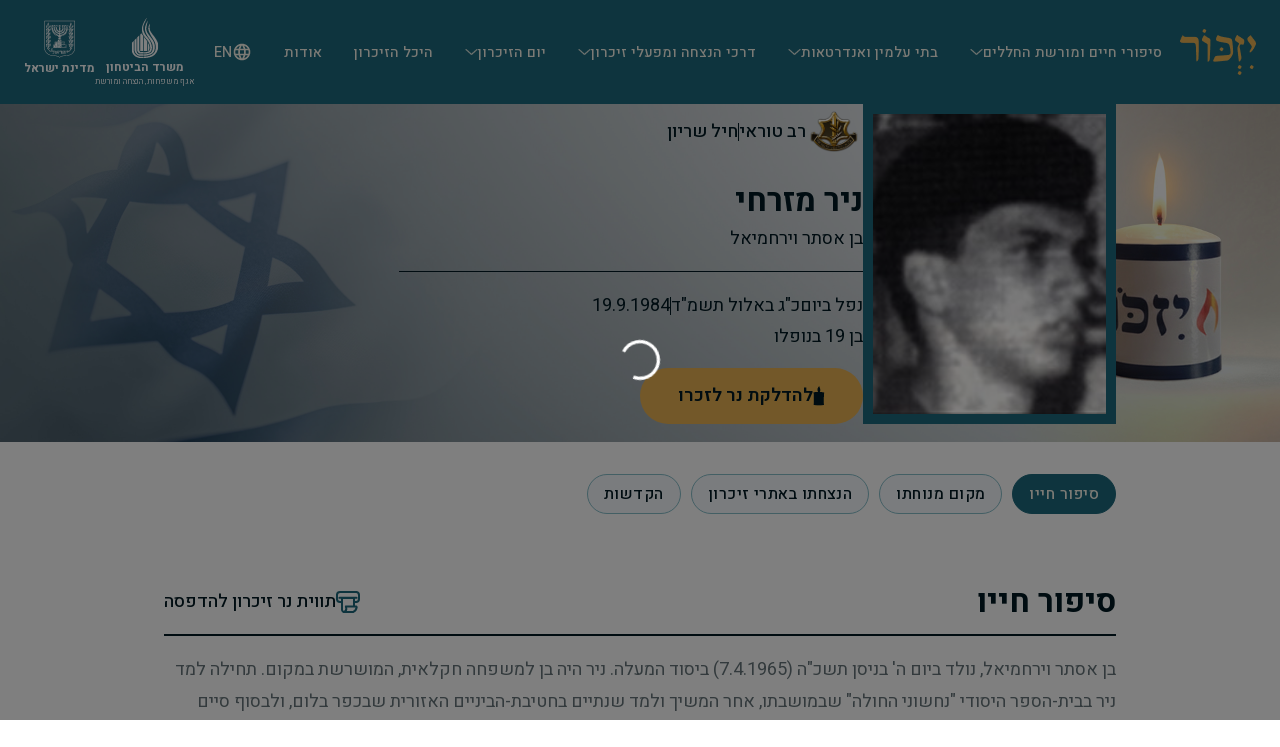

--- FILE ---
content_type: text/html
request_url: https://www.izkor.gov.il/%D7%A0%D7%99%D7%A8%20%D7%9E%D7%96%D7%A8%D7%97%D7%99/en_5ea6b60d164293f0298b68d44e1c9c33
body_size: 10908
content:
<!DOCTYPE html><html dir="rtl" lang="he"> <head><meta charset="utf-8"><meta name="viewport" content="width=device-width, initial-scale=1, maximum-scale=5, user-scalable=yes"><meta name="generator" content="Astro v5.15.9"><meta name="description" content="אתר ההנצחה לחללי מערכות ישראל"><meta name="author" content="יזכור"><meta name="build-date" content="14.01.2026, 13:35:43"><link rel="apple-touch-icon" sizes="180x180" href="/apple-touch-icon.png"><link rel="icon" type="image/png" sizes="32x32" href="/favicon-32x32.png"><link rel="icon" type="image/png" sizes="16x16" href="/favicon-16x16.png"><link rel="icon" href="/favicon.ico" sizes="any"><link rel="manifest" href="/site.webmanifest"><title>יזכור - רב טוראי ניר מזרחי</title><link rel="canonical" href="https://www.izkor.gov.il/ניר מזרחי/en_5ea6b60d164293f0298b68d44e1c9c33"><meta property="og:type" content="website"><meta property="og:url" content="https://www.izkor.gov.il/ניר מזרחי/en_5ea6b60d164293f0298b68d44e1c9c33"><meta property="og:title" content="יזכור - רב טוראי ניר מזרחי"><meta property="og:description" content="אתר ההנצחה לחללי מערכות ישראל"><meta property="og:image" content="https://izkorimagescdn.azureedge.net/fallenimages/510880.jpg"><meta property="og:image:alt" content="יזכור - רב טוראי ניר מזרחי"><meta property="og:site_name" content="יזכור"><meta name="twitter:card" content="summary"><meta name="twitter:title" content="יזכור - רב טוראי ניר מזרחי"><meta name="twitter:description" content="אתר ההנצחה לחללי מערכות ישראל"><meta name="twitter:image" content="https://izkorimagescdn.azureedge.net/fallenimages/510880.jpg"><script src="https://cdn.userway.org/widget.js" data-account="NgRKIM44G3"></script><script async src="https://www.googletagmanager.com/gtag/js?id=G-QFRVQP575H"></script><script>(function(){const gtagId = "G-QFRVQP575H";

  if (!gtagId) return;
  if (window.gtag) return;
  window.dataLayer = window.dataLayer || [];
  function gtag() {
    dataLayer.push(arguments);
  }
  gtag("js", new Date());
  gtag("config", gtagId);
})();</script><script>(function(){const clarityId = "q7l5ypnq6j";

  (function () {
    if (!clarityId) return;
    if (window.clarity) return;

    (function (c, l, a, r, i, t, y) {
      c[a] =
        c[a] ||
        function () {
          (c[a].q = c[a].q || []).push(arguments);
        };
      t = l.createElement(r);
      t.async = 1;
      t.src = "https://www.clarity.ms/tag/" + i;
      y = l.getElementsByTagName(r)[0];
      y.parentNode.insertBefore(t, y);
    })(window, document, "clarity", "script", clarityId);
  })();
})();</script><link rel="stylesheet" href="/_astro/index.D9FrB7IA.css">
<style>div._wrapper_ngcql_1{font-size:16px;width:100%;display:flex;justify-content:space-between;align-items:center;gap:8px;margin:1rem 0}@media(max-width:767px){div._wrapper_ngcql_1{display:none!important}}
</style>
<link rel="stylesheet" href="/_astro/SelectField.Cacu5y9W.css">
<style>._reportButton_1ka2o_1{font-size:14px;font-weight:600;color:#1c687c;line-height:20px;padding:0;background:none;border:none}._reportButton_1ka2o_1._disabled_1ka2o_10{cursor:not-allowed;color:#66757a}._reportButton_1ka2o_1._disabled_1ka2o_10:hover{border-bottom:none}@media(max-width:767px){._reportButton_1ka2o_1{font-size:12px;line-height:16px}}
.parchment-img{width:100%;height:auto;cursor:pointer;transition:transform .2s ease}.modal-parchment-img{width:100%;height:100%;object-fit:cover}.parchment-info{direction:rtl}@media(max-width:767px){.parchment-info{margin-bottom:8px;width:100%}}.parchment-info span{font-size:12px;color:#66757a}.parchment-info h3{font-size:24px;line-height:30px;margin:0;color:#001922;font-weight:700}.parchment-info div{display:flex;align-items:center;justify-content:flex-start;gap:8px}.parchment-info div a{display:flex;align-items:center;justify-content:center;gap:4px;font-size:18px;color:#1c687c;line-height:28px;text-decoration:none}.parchment-info div img{height:10px;width:10px}.parchment-info hr{height:1px;width:80px;background-color:#64605880;margin:0}.parchment-info.parchment-info-modal hr{width:100%;height:2px;border-top:unset;background-color:#fff}.parchment-info.parchment-info-modal h3,.parchment-info.parchment-info-modal span,.parchment-info.parchment-info-modal div a{color:#fff}.parchment-title{font-size:40px;line-height:64px;margin-bottom:0;color:#1c687c;font-weight:700}@media(max-width:767px){.parchment-title{font-size:32px;line-height:36px;margin-bottom:0}}.modal-title-parchment hr{width:100%;height:1.5px;background-color:#876a31;margin:0}#parchment-modal-subtitle{display:flex;align-items:flex-start;flex-direction:column}#parchment-modal-subtitle>span{color:#66757a;font-size:12px;line-height:16px}#parchment-linkto{display:flex;flex-direction:row;justify-content:center;align-items:center;align-self:center;gap:.5rem;height:18px;margin-top:8px;margin-bottom:16px}#parchment-linkto img{height:10px;width:10px}#parchment-linkto span{color:#001922;font-size:1.25rem;font-weight:700}#parchment-linkto a{display:flex;justify-content:center;align-items:center;gap:4px;color:#1c687c;font-size:1.125rem}#parchment-linkto hr{content:" ";background-color:#64605880;width:1px;margin:0;display:flex;align-items:center;justify-content:center;height:18px}.parchment-modal{outline:none}.parchment-modal-container{background-color:#f5f9fe;display:flex;flex-direction:column;justify-content:center;width:100%;height:100%}@media(max-width:1024px){.parchment-modal-container{background-color:#001922}}.modal-item{display:flex;flex-direction:column;align-items:center;gap:8px;height:100%;position:relative;max-width:327px;margin:0 auto;padding-top:20px}@media(max-width:1024px){.modal-item{display:flex;flex-direction:column;align-items:center;gap:8px;height:100%;position:relative;max-width:327px;margin:0 auto;padding-top:20px}}#parchment-modal{display:flex;flex-direction:column;align-items:flex-start;width:100%}@media(max-width:1024px){#parchment-modal{gap:8px;height:100vh;position:relative;margin:0 auto}#parchment-modal .modal-title-close-btn{position:absolute;left:0;top:-1rem;cursor:pointer;z-index:9}}.parchment-carousel .carousel-arrows{position:absolute;top:50%;left:0;right:0;transform:translateY(-50%);display:flex;justify-content:space-between;z-index:9}.parchment-carousel .carousel-arrows .carousel-arrow-next,.parchment-carousel .carousel-arrows .carousel-arrow-prev{background:#fffc;border:none;width:40px;height:40px;cursor:pointer;display:flex;align-items:center;justify-content:center;transition:background-color .2s ease}.parchment-carousel .carousel-arrows .carousel-arrow-next:hover,.parchment-carousel .carousel-arrows .carousel-arrow-prev:hover{background:#fff}
button#_button_wb37b_1{width:186px;padding:16px;gap:8px;border-radius:64px;border:1px solid #1C687C;color:#1b4a59}button#_button_wb37b_1:hover{background-color:transparent;border:1px solid #1C687C;color:#1b4a59}._text_wb37b_15{font-family:Heebo,sans-serif!important;font-size:1rem;line-height:28px;font-weight:500;margin:0}._icon_wb37b_24{width:19px;height:14px}
._buttonContainer_1yeap_1{display:flex;justify-content:center;align-items:center;width:100%}._button_1yeap_1{color:#001922;text-align:center;font-size:18px;font-weight:500;line-height:28px;width:fit-content;display:flex;gap:10px;border:none;background-color:transparent;justify-content:center;align-items:center;cursor:pointer;margin:0}._button_1yeap_1:hover{background-color:transparent}._button_1yeap_1 ._disabled_1yeap_28{display:none;opacity:.5;cursor:not-allowed}
._container_6461u_1,._singleItemContainer_6461u_1{position:absolute;left:2%;width:40px;height:40px;display:flex;justify-content:center;align-items:center;border-radius:30px;background-color:#f5f9fe;box-shadow:0 4px 8px #5c562133;cursor:pointer;z-index:9}._container_6461u_1 ._button_6461u_15,._singleItemContainer_6461u_1 ._button_6461u_15{width:100%;height:100%;background:none;border:none;display:flex;align-items:center;justify-content:center;padding:0}._container_6461u_1 ._button_6461u_15 ._icon_6461u_25,._singleItemContainer_6461u_1 ._button_6461u_15 ._icon_6461u_25{width:18px;height:18px}._container_6461u_1{bottom:2%}._singleItemContainer_6461u_1{bottom:-2%}@media(max-width:767px){._singleItemContainer_6461u_1{bottom:-5%}}
._singleItem_ykndq_1{display:flex;flex-direction:column;justify-content:center;align-items:center;background-color:#f5f9fe;width:100%;height:100%;position:relative;padding:0;margin:32px 0 0}._singleItem_ykndq_1 ._img_ykndq_13{width:100%;height:auto;max-height:65vh;margin:0 auto;object-fit:contain;object-position:center}@media(max-width:767px){._singleItem_ykndq_1 ._img_ykndq_13{max-width:65vw}}@media(max-width:767px){._singleItem_ykndq_1{margin:0}}
._writeDedicationBtn_oova2_1{display:flex;height:38px;padding:0 20px;flex-direction:row;justify-content:center;align-items:center;gap:10px;border-radius:100px;background-color:#e7b153;border:none}._writeDedicationBtn_oova2_1 ._icon_oova2_13{width:24px;height:24px;flex-shrink:0}@media(max-width:767px){._writeDedicationBtn_oova2_1 ._icon_oova2_13{width:16px;height:16px}}._writeDedicationBtn_oova2_1 ._text_oova2_24{font-family:Heebo,sans-serif!important;margin:0;font-size:1rem;line-height:28px;font-weight:500;color:#001922}._writeDedicationBtn_oova2_1._variantCandle_oova2_32 ._icon_oova2_13{width:24px;height:24px}@media(max-width:767px){._writeDedicationBtn_oova2_1._variantCandle_oova2_32 ._icon_oova2_13{width:16px;height:16px}}._writeDedicationBtn_oova2_1._variantCard_oova2_42 ._icon_oova2_13{width:20px;height:20px}@media(max-width:767px){._writeDedicationBtn_oova2_1._variantCard_oova2_42 ._icon_oova2_13{width:16px;height:16px}}@media(max-width:767px){._writeDedicationBtn_oova2_1._variantCard_oova2_42{display:flex;justify-content:center;align-items:center;gap:10px}}._sizeMemory_oova2_61{height:64px}@media(max-width:767px){._sizeMemory_oova2_61{height:56px;width:100%}}._sizeMemory_oova2_61 ._text_oova2_24{font-size:18px}._sizeMemory_oova2_61 ._icon_oova2_13{flex-shrink:0}@media(max-width:767px){._sizeMemory_oova2_61 ._icon_oova2_13{width:22px;height:22px}}button.fallen-card-btn-dedication._writeDedicationBtn_oova2_1 ._icon_oova2_13{width:20px;height:20px}._fabButton_oova2_88{display:flex;justify-content:center;align-items:center;background-color:#e7b153;border:none;gap:.625rem;height:4rem;border-radius:64px;padding:.625rem 1.5rem}._fabButton_oova2_88 ._icon_oova2_13{width:1.375rem;height:1.375rem;flex-shrink:0}._fabButton_oova2_88 ._text_oova2_24{font-family:Heebo,sans-serif!important;margin:0;font-size:1rem;line-height:28px;font-weight:500;color:#001922}@media(max-width:767px){._fabButton_oova2_88{height:56px;width:100%}}#memory-write-dedication{display:flex;width:100%;height:auto;position:sticky;bottom:1%;justify-content:center;align-items:center;background:transparent;z-index:1000}@media(max-width:767px){#memory-write-dedication{display:unset}}
</style><script>!(function(w,p,f,c){if(!window.crossOriginIsolated && !navigator.serviceWorker) return;c=w[p]=Object.assign(w[p]||{},{"lib":"/~partytown/","debug":false});c[f]=(c[f]||[])})(window,'partytown','forward');/* Partytown 0.11.2 - MIT QwikDev */
const t={preserveBehavior:!1},e=e=>{if("string"==typeof e)return[e,t];const[n,r=t]=e;return[n,{...t,...r}]},n=Object.freeze((t=>{const e=new Set;let n=[];do{Object.getOwnPropertyNames(n).forEach((t=>{"function"==typeof n[t]&&e.add(t)}))}while((n=Object.getPrototypeOf(n))!==Object.prototype);return Array.from(e)})());!function(t,r,o,i,a,s,c,l,d,p,u=t,f){function h(){f||(f=1,"/"==(c=(s.lib||"/~partytown/")+(s.debug?"debug/":""))[0]&&(d=r.querySelectorAll('script[type="text/partytown"]'),i!=t?i.dispatchEvent(new CustomEvent("pt1",{detail:t})):(l=setTimeout(v,(null==s?void 0:s.fallbackTimeout)||1e4),r.addEventListener("pt0",w),a?y(1):o.serviceWorker?o.serviceWorker.register(c+(s.swPath||"partytown-sw.js"),{scope:c}).then((function(t){t.active?y():t.installing&&t.installing.addEventListener("statechange",(function(t){"activated"==t.target.state&&y()}))}),console.error):v())))}function y(e){p=r.createElement(e?"script":"iframe"),t._pttab=Date.now(),e||(p.style.display="block",p.style.width="0",p.style.height="0",p.style.border="0",p.style.visibility="hidden",p.setAttribute("aria-hidden",!0)),p.src=c+"partytown-"+(e?"atomics.js?v=0.11.2":"sandbox-sw.html?"+t._pttab),r.querySelector(s.sandboxParent||"body").appendChild(p)}function v(n,o){for(w(),i==t&&(s.forward||[]).map((function(n){const[r]=e(n);delete t[r.split(".")[0]]})),n=0;n<d.length;n++)(o=r.createElement("script")).innerHTML=d[n].innerHTML,o.nonce=s.nonce,r.head.appendChild(o);p&&p.parentNode.removeChild(p)}function w(){clearTimeout(l)}s=t.partytown||{},i==t&&(s.forward||[]).map((function(r){const[o,{preserveBehavior:i}]=e(r);u=t,o.split(".").map((function(e,r,o){var a;u=u[o[r]]=r+1<o.length?u[o[r]]||(a=o[r+1],n.includes(a)?[]:{}):(()=>{let e=null;if(i){const{methodOrProperty:n,thisObject:r}=((t,e)=>{let n=t;for(let t=0;t<e.length-1;t+=1)n=n[e[t]];return{thisObject:n,methodOrProperty:e.length>0?n[e[e.length-1]]:void 0}})(t,o);"function"==typeof n&&(e=(...t)=>n.apply(r,...t))}return function(){let n;return e&&(n=e(arguments)),(t._ptf=t._ptf||[]).push(o,arguments),n}})()}))})),"complete"==r.readyState?h():(t.addEventListener("DOMContentLoaded",h),t.addEventListener("load",h))}(window,document,navigator,top,window.crossOriginIsolated);;(e=>{e.addEventListener("astro:before-swap",e=>{let r=document.body.querySelector("iframe[src*='/~partytown/']");if(r)e.newDocument.body.append(r)})})(document);</script></head> <body class="rtl" id="main-layout"> <style>astro-island,astro-slot,astro-static-slot{display:contents}</style><script>(()=>{var e=async t=>{await(await t())()};(self.Astro||(self.Astro={})).only=e;window.dispatchEvent(new Event("astro:only"));})();</script><script>(()=>{var A=Object.defineProperty;var g=(i,o,a)=>o in i?A(i,o,{enumerable:!0,configurable:!0,writable:!0,value:a}):i[o]=a;var d=(i,o,a)=>g(i,typeof o!="symbol"?o+"":o,a);{let i={0:t=>m(t),1:t=>a(t),2:t=>new RegExp(t),3:t=>new Date(t),4:t=>new Map(a(t)),5:t=>new Set(a(t)),6:t=>BigInt(t),7:t=>new URL(t),8:t=>new Uint8Array(t),9:t=>new Uint16Array(t),10:t=>new Uint32Array(t),11:t=>1/0*t},o=t=>{let[l,e]=t;return l in i?i[l](e):void 0},a=t=>t.map(o),m=t=>typeof t!="object"||t===null?t:Object.fromEntries(Object.entries(t).map(([l,e])=>[l,o(e)]));class y extends HTMLElement{constructor(){super(...arguments);d(this,"Component");d(this,"hydrator");d(this,"hydrate",async()=>{var b;if(!this.hydrator||!this.isConnected)return;let e=(b=this.parentElement)==null?void 0:b.closest("astro-island[ssr]");if(e){e.addEventListener("astro:hydrate",this.hydrate,{once:!0});return}let c=this.querySelectorAll("astro-slot"),n={},h=this.querySelectorAll("template[data-astro-template]");for(let r of h){let s=r.closest(this.tagName);s!=null&&s.isSameNode(this)&&(n[r.getAttribute("data-astro-template")||"default"]=r.innerHTML,r.remove())}for(let r of c){let s=r.closest(this.tagName);s!=null&&s.isSameNode(this)&&(n[r.getAttribute("name")||"default"]=r.innerHTML)}let p;try{p=this.hasAttribute("props")?m(JSON.parse(this.getAttribute("props"))):{}}catch(r){let s=this.getAttribute("component-url")||"<unknown>",v=this.getAttribute("component-export");throw v&&(s+=` (export ${v})`),console.error(`[hydrate] Error parsing props for component ${s}`,this.getAttribute("props"),r),r}let u;await this.hydrator(this)(this.Component,p,n,{client:this.getAttribute("client")}),this.removeAttribute("ssr"),this.dispatchEvent(new CustomEvent("astro:hydrate"))});d(this,"unmount",()=>{this.isConnected||this.dispatchEvent(new CustomEvent("astro:unmount"))})}disconnectedCallback(){document.removeEventListener("astro:after-swap",this.unmount),document.addEventListener("astro:after-swap",this.unmount,{once:!0})}connectedCallback(){if(!this.hasAttribute("await-children")||document.readyState==="interactive"||document.readyState==="complete")this.childrenConnectedCallback();else{let e=()=>{document.removeEventListener("DOMContentLoaded",e),c.disconnect(),this.childrenConnectedCallback()},c=new MutationObserver(()=>{var n;((n=this.lastChild)==null?void 0:n.nodeType)===Node.COMMENT_NODE&&this.lastChild.nodeValue==="astro:end"&&(this.lastChild.remove(),e())});c.observe(this,{childList:!0}),document.addEventListener("DOMContentLoaded",e)}}async childrenConnectedCallback(){let e=this.getAttribute("before-hydration-url");e&&await import(e),this.start()}async start(){let e=JSON.parse(this.getAttribute("opts")),c=this.getAttribute("client");if(Astro[c]===void 0){window.addEventListener(`astro:${c}`,()=>this.start(),{once:!0});return}try{await Astro[c](async()=>{let n=this.getAttribute("renderer-url"),[h,{default:p}]=await Promise.all([import(this.getAttribute("component-url")),n?import(n):()=>()=>{}]),u=this.getAttribute("component-export")||"default";if(!u.includes("."))this.Component=h[u];else{this.Component=h;for(let f of u.split("."))this.Component=this.Component[f]}return this.hydrator=p,this.hydrate},e,this)}catch(n){console.error(`[astro-island] Error hydrating ${this.getAttribute("component-url")}`,n)}}attributeChangedCallback(){this.hydrate()}}d(y,"observedAttributes",["props"]),customElements.get("astro-island")||customElements.define("astro-island",y)}})();</script><astro-island uid="keUAs" component-url="/_astro/MenuWrapper.B9b4YoC3.js" component-export="default" renderer-url="/_astro/client.Deh6Gbip.js" props="{&quot;isTransparent&quot;:[0,false],&quot;isHomepage&quot;:[0,false],&quot;initialLang&quot;:[0,&quot;he&quot;]}" ssr client="only" opts="{&quot;name&quot;:&quot;MenuWrapper&quot;,&quot;value&quot;:&quot;react&quot;}"></astro-island> <main>  <div id="fallen-layout"> <div id="fallen-container"> <section id="fallen-details-section"> <div id="fallen-info"> <div id="fallen-img"> <img class="fallen-img" src="https://izkorimagescdn.azureedge.net/fallenimages/510880.jpg" loading="lazy" alt="ניר מזרחי" onerror="this.src='https://izkorimagescdn.azureedge.net/fallenimages/no_fallen_image.jpg'; this.onerror=null;"> <span id="legacy-id-dev-only" style="color: transparent; user-select: text;"> 510880 </span> <div id="fallen-candle"> <astro-island uid="1qLL6N" component-url="/_astro/dedications.CHM85SfW.js" component-export="LightACandle" renderer-url="/_astro/client.Deh6Gbip.js" props="{&quot;person&quot;:[0,{&quot;first_name&quot;:[0,&quot;ניר&quot;],&quot;last_name&quot;:[0,&quot;מזרחי&quot;],&quot;full_name&quot;:[0,&quot;ניר מזרחי&quot;],&quot;rank&quot;:[0,&quot;רב טוראי&quot;],&quot;father_name&quot;:[0,&quot;ירחמיאל&quot;],&quot;mother_name&quot;:[0,&quot;אסתר&quot;],&quot;jewish_death_date&quot;:[0,&quot;כ\&quot;ג באלול  תשמ\&quot;ד&quot;],&quot;jewish_death_day_and_month&quot;:[0,&quot;אלול כג&quot;],&quot;jewish_death_year&quot;:[0,&quot;תשמ\&quot;ד&quot;],&quot;unit&quot;:[0,&quot;חיל שריון&quot;],&quot;cemetery_name&quot;:[0,&quot;בית העלמין הצבאי ראש פינה             &quot;],&quot;birth_city&quot;:[0,&quot;יסוד המעלה&quot;],&quot;life_story_html&quot;:[0,&quot;&lt;div &gt;&lt;P &gt;בן אסתר וירחמיאל, נולד ביום ה&#39; בניסן תשכ\&quot;ה &lt;span style=\&quot;white-space:nowrap;\&quot;&gt;(7.4.1965)&lt;/span&gt; ביסוד המעלה. ניר היה בן למשפחה חקלאית, המושרשת במקום. תחילה למד ניר בבית-הספר היסודי \&quot;נחשוני החולה\&quot; שבמושבתו, אחר המשיך ולמד שנתיים בחטיבת-הביניים האזורית שבכפר בלום, ולבסוף סיים בהצלחה את בית-הספר התיכון-חקלאי בפרדס-חנה. עומרי, המדריך של ניר בבית-הספר בפרדס-חנה, זוכר אותו כ\&quot;גבוה, תמיד מחייך ובעל מרץ אדיר\&quot;. ניר אהב לעסוק בספורט &lt;span &gt;-&lt;/span&gt; בעיקר בשחייה. הוא השתתף בכמה משחים בכינרת, עבר קורס למצילים חובבים, ואף קיבל תעודה על כך. במסגרת בית-הספר התיכון, השתתף ניר בצעדות רבות. &lt;/P&gt;&lt;P &gt; ניר היה נער חברותי עירני ושובב. הוא אהב ל\&quot;התעסק\&quot; בעבודות עץ ומתכת, ואת פרי יצירתו נהג להעניק כשי לחבריו. שאיפתו הייתה לחזור למושבה ולטפח  משק חקלאי לתפארת. ניר היה קשור מאוד למשפחתו הענפה. את הוריו הוא כיבד מאוד, ועם בני המשפחה הרחוקים יותר קשר קשרי מכתבים. מטעם המועצה המקומית יסוד המעלה, השתתף ניר במשלחת נוער לגרמניה וגם שם רכש לו חברים רבים. בזמנו הפנוי הוא התמסר לאיסוף בולים, היה מנוי על \&quot;השירות הבולאי\&quot; והשאיר אחריו אוסף בולים נאה. &lt;/P&gt;&lt;P &gt; ניר גויס לצה\&quot;ל בתחילת מאי &lt;span &gt;1983&lt;/span&gt;, והתנדב לשרת בחיל-השריון. לאחר הטירונות הוא צורף לפלוגה מבצעית, ונטל חלק במשימות שונות בלבנון. מפקד פלוגתו ציין כי \&quot;ניר היה החייל הבולט בפלוגה, בשעת משימה ניר תמיד ראשון להתנדב. בערבי הווי וברגעי שמחה, ניר תמיד במרכז החגיגה\&quot;. &lt;/P&gt;&lt;P &gt; ביום כ\&quot;ג באלול תשמ\&quot;ד &lt;span style=\&quot;white-space:nowrap;\&quot;&gt;(19.9.1984)&lt;/span&gt;, נפל רב-טוראי ניר בעת מילוי תפקידו והובא למנוחת עולמים בבית-הקברות הצבאי בראש-פינה. הוא הניח אחריו הורים, אח ושתי אחיות. &lt;/P&gt;&lt;P &gt; במכתב התנחומים למשפחה, ציין מפקדו כי \&quot;ניר זכור לכולנו כחייל מסור, חרוץ סקרן ומקצועי שהביא איתו רוח טובה ויוזמה לכל אשר פנה\&quot;. &lt;/P&gt;&lt;P &gt; יום ספורט לזכרו מתקיים מדי שנה במושבתו יסוד המעלה. &lt;/P&gt;&lt;P &gt;  &lt;/div&gt;&quot;],&quot;has_life_story&quot;:[0,true],&quot;life_story&quot;:[0,&quot;בן אסתר וירחמיאל, נולד ביום ה&#39; בניסן תשכ\&quot;ה (7.4.1965) ביסוד המעלה. ניר היה בן למשפחה חקלאית, המושרשת במקום. תחילה למד ניר בבית-הספר היסודי \&quot;נחשוני החולה\&quot; שבמושבתו, אחר המשיך ולמד שנתיים בחטיבת-הביניים האזורית שבכפר בלום, ולבסוף סיים בהצלחה את בית-הספר התיכון-חקלאי בפרדס-חנה. עומרי, המדריך של ניר בבית-הספר בפרדס-חנה, זוכר אותו כ\&quot;גבוה, תמיד מחייך ובעל מרץ אדיר\&quot;. ניר אהב לעסוק בספורט - בעיקר בשחייה. הוא השתתף בכמה משחים בכינרת, עבר קורס למצילים חובבים, ואף קיבל תעודה על כך. במסגרת בית-הספר התיכון, השתתף ניר בצעדות רבות. ניר היה נער חברותי עירני ושובב. הוא אהב ל\&quot;התעסק\&quot; בעבודות עץ ומתכת, ואת פרי יצירתו נהג להעניק כשי לחבריו. שאיפתו הייתה לחזור למושבה ולטפח משק חקלאי לתפארת. ניר היה קשור מאוד למשפחתו הענפה. את הוריו הוא כיבד מאוד, ועם בני המשפחה הרחוקים יותר קשר קשרי מכתבים. מטעם המועצה המקומית יסוד המעלה, השתתף ניר במשלחת נוער לגרמניה וגם שם רכש לו חברים רבים. בזמנו הפנוי הוא התמסר לאיסוף בולים, היה מנוי על \&quot;השירות הבולאי\&quot; והשאיר אחריו אוסף בולים נאה. ניר גויס לצה\&quot;ל בתחילת מאי 1983, והתנדב לשרת בחיל-השריון. לאחר הטירונות הוא צורף לפלוגה מבצעית, ונטל חלק במשימות שונות בלבנון. מפקד פלוגתו ציין כי \&quot;ניר היה החייל הבולט בפלוגה, בשעת משימה ניר תמיד ראשון להתנדב. בערבי הווי וברגעי שמחה, ניר תמיד במרכז החגיגה\&quot;. ביום כ\&quot;ג באלול תשמ\&quot;ד (19.9.1984), נפל רב-טוראי ניר בעת מילוי תפקידו והובא למנוחת עולמים בבית-הקברות הצבאי בראש-פינה. הוא הניח אחריו הורים, אח ושתי אחיות. במכתב התנחומים למשפחה, ציין מפקדו כי \&quot;ניר זכור לכולנו כחייל מסור, חרוץ סקרן ומקצועי שהביא איתו רוח טובה ויוזמה לכל אשר פנה\&quot;. יום ספורט לזכרו מתקיים מדי שנה במושבתו יסוד המעלה.&quot;],&quot;has_lifestory_tags&quot;:[0,true],&quot;life_story_tags&quot;:[1,[[0,{&quot;key&quot;:[0,{&quot;death_date&quot;:[0,&quot;1984-01-01T13:34:50.176Z&quot;]}],&quot;value&quot;:[0,&quot;שנת נפילה 1984&quot;]}],[0,{&quot;key&quot;:[0,{&quot;cemetery&quot;:[0,{&quot;value&quot;:[0,&quot;בית העלמין הצבאי ראש פינה&quot;],&quot;type_id&quot;:[0,&quot;1&quot;],&quot;legacy_id&quot;:[0,&quot;15&quot;]}]}],&quot;value&quot;:[0,&quot;בית העלמין הצבאי ראש פינה&quot;]}]]],&quot;is_short_life_story&quot;:[0,false],&quot;decorations_data&quot;:[1,[]],&quot;personId&quot;:[0,&quot;en_5ea6b60d164293f0298b68d44e1c9c33&quot;],&quot;name_image&quot;:[0,&quot;&quot;],&quot;gender&quot;:[0,&quot;ז&quot;],&quot;legacy_id&quot;:[0,&quot;510880&quot;],&quot;age&quot;:[0,&quot;19&quot;],&quot;death_date&quot;:[0,&quot;19-9-1984&quot;],&quot;death_year&quot;:[0,1984],&quot;death_month&quot;:[0,9],&quot;death_day&quot;:[0,19],&quot;has_image&quot;:[0,true],&quot;service_type&quot;:[0,&quot;2&quot;],&quot;service_org&quot;:[0,&quot;24&quot;],&quot;unitImage&quot;:[0,&quot;/serviceorg/24.png&quot;],&quot;is_mia&quot;:[0,false],&quot;is_kidnapped&quot;:[0,false],&quot;is_last_of_kin&quot;:[0,false],&quot;has_parchments&quot;:[0,false],&quot;parchments&quot;:[0,null],&quot;has_monument&quot;:[0,false],&quot;monumentlist&quot;:[1,[[0,{&quot;name&quot;:[0,&quot;אנדרטה לזכר בני המקום שנפלו במערכות ישראל&quot;],&quot;legacy_id&quot;:[0,&quot;23002&quot;],&quot;place&quot;:[0,&quot;יסוד המעלה&quot;],&quot;uuid&quot;:[0,&quot;en_249ec2d7394c953462e90ab6af39c9e8&quot;]}],[0,{&quot;name&quot;:[0,&quot;יד לשריון&quot;],&quot;legacy_id&quot;:[0,&quot;61012&quot;],&quot;place&quot;:[0,&quot;לטרון&quot;],&quot;uuid&quot;:[0,&quot;en_9a873bf35b0834c72ce922fb630b815c&quot;]}]]],&quot;hide_cemetery&quot;:[0,false],&quot;cemetery_type&quot;:[0,&quot;1&quot;],&quot;cemetery_code&quot;:[0,&quot;15&quot;],&quot;cemetery_coordinate_global_north&quot;:[0,&quot;32.96384&quot;],&quot;cemetery_coordinate_global_east&quot;:[0,&quot;35.53795&quot;],&quot;rp_helka_map&quot;:[0,&quot;01500050&quot;],&quot;rp_grave_location_image&quot;:[0,&quot;2023-11-23-00-05-52_A_510880_I.jpg&quot;],&quot;rp_general_map&quot;:[0,&quot;&quot;],&quot;rp_grave_map&quot;:[0,&quot;&quot;],&quot;rp_display_grave_map&quot;:[0,true],&quot;rp_display_general_map&quot;:[0,true],&quot;grave_area&quot;:[0,null],&quot;grave_plot&quot;:[0,&quot;5&quot;],&quot;grave_row_number&quot;:[0,&quot;4                         &quot;],&quot;grave_number&quot;:[0,&quot;1                         &quot;],&quot;resting_place&quot;:[0,&quot; בית העלמין הצבאי ראש פינה             &quot;],&quot;religion&quot;:[0,&quot;י&quot;],&quot;hc_hasCemetery&quot;:[0,true],&quot;timestamp&quot;:[0,&quot;2025-10-28T08:23:33.893180844Z&quot;],&quot;resting_place_html&quot;:[0,&quot; בית העלמין הצבאי ראש פינה             &quot;],&quot;fell_on_dates_label&quot;:[0,&quot;כ\&quot;ג באלול  תשמ\&quot;ד (19.9.1984)&quot;],&quot;fell_on_age_label&quot;:[0,&quot;בן 19 בנופלו&quot;],&quot;service_label&quot;:[0,&quot;נפל ביום&quot;],&quot;parents_label&quot;:[0,&quot;בן אסתר וירחמיאל&quot;]}],&quot;needTooltip&quot;:[0,true],&quot;classForCandle&quot;:[0,&quot;fallen-float-candle&quot;],&quot;legacy_id&quot;:[0,&quot;510880&quot;]}" ssr client="only" opts="{&quot;name&quot;:&quot;LightACandle&quot;,&quot;value&quot;:&quot;react&quot;}"></astro-island> </div> </div> <div id="fallen-details"> <div id="rank-unit"> <img alt="חיל שריון unit of fallen" src="https://izkorimagescdn.azureedge.net/serviceorg/24.png"> <span>רב טוראי</span> <hr id="rank-divider"> 
            <span>חיל שריון</span> </div> <div id="names"> <h1>ניר מזרחי</h1>  <span id="parents-names">בן אסתר וירחמיאל</span> </div> <hr id="fallen-divider"> <div id="dates"> <span id="service-type" class="mobile-only">נפל ביום</span> <div id="dates-content"> <span id="service-type" class="desktop-only">נפל ביום</span> <span>כ&quot;ג באלול  תשמ&quot;ד</span> <hr id="fallen-dates-divider"> <span>19.9.1984</span> </div> <p id="fallen-age">בן 19 בנופלו</p>  </div> <astro-island uid="Z2eaW6O" component-url="/_astro/dedications.CHM85SfW.js" component-export="LightACandle" renderer-url="/_astro/client.Deh6Gbip.js" props="{&quot;person&quot;:[0,{&quot;first_name&quot;:[0,&quot;ניר&quot;],&quot;last_name&quot;:[0,&quot;מזרחי&quot;],&quot;full_name&quot;:[0,&quot;ניר מזרחי&quot;],&quot;rank&quot;:[0,&quot;רב טוראי&quot;],&quot;father_name&quot;:[0,&quot;ירחמיאל&quot;],&quot;mother_name&quot;:[0,&quot;אסתר&quot;],&quot;jewish_death_date&quot;:[0,&quot;כ\&quot;ג באלול  תשמ\&quot;ד&quot;],&quot;jewish_death_day_and_month&quot;:[0,&quot;אלול כג&quot;],&quot;jewish_death_year&quot;:[0,&quot;תשמ\&quot;ד&quot;],&quot;unit&quot;:[0,&quot;חיל שריון&quot;],&quot;cemetery_name&quot;:[0,&quot;בית העלמין הצבאי ראש פינה             &quot;],&quot;birth_city&quot;:[0,&quot;יסוד המעלה&quot;],&quot;life_story_html&quot;:[0,&quot;&lt;div &gt;&lt;P &gt;בן אסתר וירחמיאל, נולד ביום ה&#39; בניסן תשכ\&quot;ה &lt;span style=\&quot;white-space:nowrap;\&quot;&gt;(7.4.1965)&lt;/span&gt; ביסוד המעלה. ניר היה בן למשפחה חקלאית, המושרשת במקום. תחילה למד ניר בבית-הספר היסודי \&quot;נחשוני החולה\&quot; שבמושבתו, אחר המשיך ולמד שנתיים בחטיבת-הביניים האזורית שבכפר בלום, ולבסוף סיים בהצלחה את בית-הספר התיכון-חקלאי בפרדס-חנה. עומרי, המדריך של ניר בבית-הספר בפרדס-חנה, זוכר אותו כ\&quot;גבוה, תמיד מחייך ובעל מרץ אדיר\&quot;. ניר אהב לעסוק בספורט &lt;span &gt;-&lt;/span&gt; בעיקר בשחייה. הוא השתתף בכמה משחים בכינרת, עבר קורס למצילים חובבים, ואף קיבל תעודה על כך. במסגרת בית-הספר התיכון, השתתף ניר בצעדות רבות. &lt;/P&gt;&lt;P &gt; ניר היה נער חברותי עירני ושובב. הוא אהב ל\&quot;התעסק\&quot; בעבודות עץ ומתכת, ואת פרי יצירתו נהג להעניק כשי לחבריו. שאיפתו הייתה לחזור למושבה ולטפח  משק חקלאי לתפארת. ניר היה קשור מאוד למשפחתו הענפה. את הוריו הוא כיבד מאוד, ועם בני המשפחה הרחוקים יותר קשר קשרי מכתבים. מטעם המועצה המקומית יסוד המעלה, השתתף ניר במשלחת נוער לגרמניה וגם שם רכש לו חברים רבים. בזמנו הפנוי הוא התמסר לאיסוף בולים, היה מנוי על \&quot;השירות הבולאי\&quot; והשאיר אחריו אוסף בולים נאה. &lt;/P&gt;&lt;P &gt; ניר גויס לצה\&quot;ל בתחילת מאי &lt;span &gt;1983&lt;/span&gt;, והתנדב לשרת בחיל-השריון. לאחר הטירונות הוא צורף לפלוגה מבצעית, ונטל חלק במשימות שונות בלבנון. מפקד פלוגתו ציין כי \&quot;ניר היה החייל הבולט בפלוגה, בשעת משימה ניר תמיד ראשון להתנדב. בערבי הווי וברגעי שמחה, ניר תמיד במרכז החגיגה\&quot;. &lt;/P&gt;&lt;P &gt; ביום כ\&quot;ג באלול תשמ\&quot;ד &lt;span style=\&quot;white-space:nowrap;\&quot;&gt;(19.9.1984)&lt;/span&gt;, נפל רב-טוראי ניר בעת מילוי תפקידו והובא למנוחת עולמים בבית-הקברות הצבאי בראש-פינה. הוא הניח אחריו הורים, אח ושתי אחיות. &lt;/P&gt;&lt;P &gt; במכתב התנחומים למשפחה, ציין מפקדו כי \&quot;ניר זכור לכולנו כחייל מסור, חרוץ סקרן ומקצועי שהביא איתו רוח טובה ויוזמה לכל אשר פנה\&quot;. &lt;/P&gt;&lt;P &gt; יום ספורט לזכרו מתקיים מדי שנה במושבתו יסוד המעלה. &lt;/P&gt;&lt;P &gt;  &lt;/div&gt;&quot;],&quot;has_life_story&quot;:[0,true],&quot;life_story&quot;:[0,&quot;בן אסתר וירחמיאל, נולד ביום ה&#39; בניסן תשכ\&quot;ה (7.4.1965) ביסוד המעלה. ניר היה בן למשפחה חקלאית, המושרשת במקום. תחילה למד ניר בבית-הספר היסודי \&quot;נחשוני החולה\&quot; שבמושבתו, אחר המשיך ולמד שנתיים בחטיבת-הביניים האזורית שבכפר בלום, ולבסוף סיים בהצלחה את בית-הספר התיכון-חקלאי בפרדס-חנה. עומרי, המדריך של ניר בבית-הספר בפרדס-חנה, זוכר אותו כ\&quot;גבוה, תמיד מחייך ובעל מרץ אדיר\&quot;. ניר אהב לעסוק בספורט - בעיקר בשחייה. הוא השתתף בכמה משחים בכינרת, עבר קורס למצילים חובבים, ואף קיבל תעודה על כך. במסגרת בית-הספר התיכון, השתתף ניר בצעדות רבות. ניר היה נער חברותי עירני ושובב. הוא אהב ל\&quot;התעסק\&quot; בעבודות עץ ומתכת, ואת פרי יצירתו נהג להעניק כשי לחבריו. שאיפתו הייתה לחזור למושבה ולטפח משק חקלאי לתפארת. ניר היה קשור מאוד למשפחתו הענפה. את הוריו הוא כיבד מאוד, ועם בני המשפחה הרחוקים יותר קשר קשרי מכתבים. מטעם המועצה המקומית יסוד המעלה, השתתף ניר במשלחת נוער לגרמניה וגם שם רכש לו חברים רבים. בזמנו הפנוי הוא התמסר לאיסוף בולים, היה מנוי על \&quot;השירות הבולאי\&quot; והשאיר אחריו אוסף בולים נאה. ניר גויס לצה\&quot;ל בתחילת מאי 1983, והתנדב לשרת בחיל-השריון. לאחר הטירונות הוא צורף לפלוגה מבצעית, ונטל חלק במשימות שונות בלבנון. מפקד פלוגתו ציין כי \&quot;ניר היה החייל הבולט בפלוגה, בשעת משימה ניר תמיד ראשון להתנדב. בערבי הווי וברגעי שמחה, ניר תמיד במרכז החגיגה\&quot;. ביום כ\&quot;ג באלול תשמ\&quot;ד (19.9.1984), נפל רב-טוראי ניר בעת מילוי תפקידו והובא למנוחת עולמים בבית-הקברות הצבאי בראש-פינה. הוא הניח אחריו הורים, אח ושתי אחיות. במכתב התנחומים למשפחה, ציין מפקדו כי \&quot;ניר זכור לכולנו כחייל מסור, חרוץ סקרן ומקצועי שהביא איתו רוח טובה ויוזמה לכל אשר פנה\&quot;. יום ספורט לזכרו מתקיים מדי שנה במושבתו יסוד המעלה.&quot;],&quot;has_lifestory_tags&quot;:[0,true],&quot;life_story_tags&quot;:[1,[[0,{&quot;key&quot;:[0,{&quot;death_date&quot;:[0,&quot;1984-01-01T13:34:50.176Z&quot;]}],&quot;value&quot;:[0,&quot;שנת נפילה 1984&quot;]}],[0,{&quot;key&quot;:[0,{&quot;cemetery&quot;:[0,{&quot;value&quot;:[0,&quot;בית העלמין הצבאי ראש פינה&quot;],&quot;type_id&quot;:[0,&quot;1&quot;],&quot;legacy_id&quot;:[0,&quot;15&quot;]}]}],&quot;value&quot;:[0,&quot;בית העלמין הצבאי ראש פינה&quot;]}]]],&quot;is_short_life_story&quot;:[0,false],&quot;decorations_data&quot;:[1,[]],&quot;personId&quot;:[0,&quot;en_5ea6b60d164293f0298b68d44e1c9c33&quot;],&quot;name_image&quot;:[0,&quot;&quot;],&quot;gender&quot;:[0,&quot;ז&quot;],&quot;legacy_id&quot;:[0,&quot;510880&quot;],&quot;age&quot;:[0,&quot;19&quot;],&quot;death_date&quot;:[0,&quot;19-9-1984&quot;],&quot;death_year&quot;:[0,1984],&quot;death_month&quot;:[0,9],&quot;death_day&quot;:[0,19],&quot;has_image&quot;:[0,true],&quot;service_type&quot;:[0,&quot;2&quot;],&quot;service_org&quot;:[0,&quot;24&quot;],&quot;unitImage&quot;:[0,&quot;/serviceorg/24.png&quot;],&quot;is_mia&quot;:[0,false],&quot;is_kidnapped&quot;:[0,false],&quot;is_last_of_kin&quot;:[0,false],&quot;has_parchments&quot;:[0,false],&quot;parchments&quot;:[0,null],&quot;has_monument&quot;:[0,false],&quot;monumentlist&quot;:[1,[[0,{&quot;name&quot;:[0,&quot;אנדרטה לזכר בני המקום שנפלו במערכות ישראל&quot;],&quot;legacy_id&quot;:[0,&quot;23002&quot;],&quot;place&quot;:[0,&quot;יסוד המעלה&quot;],&quot;uuid&quot;:[0,&quot;en_249ec2d7394c953462e90ab6af39c9e8&quot;]}],[0,{&quot;name&quot;:[0,&quot;יד לשריון&quot;],&quot;legacy_id&quot;:[0,&quot;61012&quot;],&quot;place&quot;:[0,&quot;לטרון&quot;],&quot;uuid&quot;:[0,&quot;en_9a873bf35b0834c72ce922fb630b815c&quot;]}]]],&quot;hide_cemetery&quot;:[0,false],&quot;cemetery_type&quot;:[0,&quot;1&quot;],&quot;cemetery_code&quot;:[0,&quot;15&quot;],&quot;cemetery_coordinate_global_north&quot;:[0,&quot;32.96384&quot;],&quot;cemetery_coordinate_global_east&quot;:[0,&quot;35.53795&quot;],&quot;rp_helka_map&quot;:[0,&quot;01500050&quot;],&quot;rp_grave_location_image&quot;:[0,&quot;2023-11-23-00-05-52_A_510880_I.jpg&quot;],&quot;rp_general_map&quot;:[0,&quot;&quot;],&quot;rp_grave_map&quot;:[0,&quot;&quot;],&quot;rp_display_grave_map&quot;:[0,true],&quot;rp_display_general_map&quot;:[0,true],&quot;grave_area&quot;:[0,null],&quot;grave_plot&quot;:[0,&quot;5&quot;],&quot;grave_row_number&quot;:[0,&quot;4                         &quot;],&quot;grave_number&quot;:[0,&quot;1                         &quot;],&quot;resting_place&quot;:[0,&quot; בית העלמין הצבאי ראש פינה             &quot;],&quot;religion&quot;:[0,&quot;י&quot;],&quot;hc_hasCemetery&quot;:[0,true],&quot;timestamp&quot;:[0,&quot;2025-10-28T08:23:33.893180844Z&quot;],&quot;resting_place_html&quot;:[0,&quot; בית העלמין הצבאי ראש פינה             &quot;],&quot;fell_on_dates_label&quot;:[0,&quot;כ\&quot;ג באלול  תשמ\&quot;ד (19.9.1984)&quot;],&quot;fell_on_age_label&quot;:[0,&quot;בן 19 בנופלו&quot;],&quot;service_label&quot;:[0,&quot;נפל ביום&quot;],&quot;parents_label&quot;:[0,&quot;בן אסתר וירחמיאל&quot;]}],&quot;needTooltip&quot;:[0,true],&quot;classForCandle&quot;:[0,&quot;fallen-card-btn&quot;],&quot;legacy_id&quot;:[0,&quot;510880&quot;],&quot;candleTxt&quot;:[0,&quot;להדלקת נר לזכרו&quot;]}" ssr client="only" opts="{&quot;name&quot;:&quot;LightACandle&quot;,&quot;value&quot;:&quot;react&quot;}"></astro-island> </div> </div> </section> </div> <script>
  document.addEventListener("scroll", () => {
    const fallenCandle = document.getElementById("fallen-candle");
    const fallenImg = document.getElementById("fallen-img");

    // Get the distance of #fallen-img from the top of the page
    const fallenImgBottom = fallenImg.getBoundingClientRect().bottom;

    if (fallenImgBottom <= 0) {
      // If the image is out of view, make the candle fixed
      fallenCandle.classList.add("fixed");
    } else {
      // If the image is in view, restore its original position
      fallenCandle.classList.remove("fixed");
    }
  });

  // on click event for the light a candle button
  document
    .getElementById("fallen-candle-btn")
    ?.addEventListener("click", () => {
      const fallenImg = document.getElementById("fallen-img");
      fallenImg.classList.add("active");
    });
</script> <astro-island uid="Z1pCFOi" component-url="/_astro/person.B0BNajxX.js" component-export="ChipsMenu" renderer-url="/_astro/client.Deh6Gbip.js" props="{&quot;data&quot;:[0,{&quot;hasDecorations&quot;:[0,false],&quot;hasMemorialSites&quot;:[0,true],&quot;hasParchments&quot;:[0,false],&quot;hasLifeStory&quot;:[0,true],&quot;titleContent&quot;:[0,&quot;יצירותיו של ניר&quot;],&quot;memorialsTitle&quot;:[0,&quot;הנצחתו באתרי זיכרון&quot;],&quot;lightCandleTxt&quot;:[0,&quot;להדלקת נר לזכרו&quot;],&quot;showBurriedAt&quot;:[0,true],&quot;burriedTitle&quot;:[0,&quot;מקום מנוחתו&quot;],&quot;gender&quot;:[0,&quot;ז&quot;],&quot;person&quot;:[0,{&quot;personId&quot;:[0,&quot;en_5ea6b60d164293f0298b68d44e1c9c33&quot;],&quot;full_name&quot;:[0,&quot;ניר מזרחי&quot;],&quot;first_name&quot;:[0,&quot;ניר&quot;],&quot;last_name&quot;:[0,&quot;מזרחי&quot;],&quot;rank&quot;:[0,&quot;רב טוראי&quot;],&quot;legacy_id&quot;:[0,&quot;510880&quot;],&quot;has_image&quot;:[0,true],&quot;name_image&quot;:[0,&quot;&quot;],&quot;parents_label&quot;:[0,&quot;בן אסתר וירחמיאל&quot;],&quot;service_label&quot;:[0,&quot;נפל ביום&quot;],&quot;jewish_death_date&quot;:[0,&quot;כ\&quot;ג באלול  תשמ\&quot;ד&quot;],&quot;death_date&quot;:[0,&quot;19-9-1984&quot;],&quot;monumentlist&quot;:[1,[[0,{&quot;name&quot;:[0,&quot;אנדרטה לזכר בני המקום שנפלו במערכות ישראל&quot;],&quot;legacy_id&quot;:[0,&quot;23002&quot;],&quot;place&quot;:[0,&quot;יסוד המעלה&quot;],&quot;uuid&quot;:[0,&quot;en_249ec2d7394c953462e90ab6af39c9e8&quot;]}],[0,{&quot;name&quot;:[0,&quot;יד לשריון&quot;],&quot;legacy_id&quot;:[0,&quot;61012&quot;],&quot;place&quot;:[0,&quot;לטרון&quot;],&quot;uuid&quot;:[0,&quot;en_9a873bf35b0834c72ce922fb630b815c&quot;]}]]],&quot;cemetery_name&quot;:[0,&quot;בית העלמין הצבאי ראש פינה             &quot;],&quot;service_org&quot;:[0,&quot;24&quot;]}]}]}" ssr client="only" opts="{&quot;name&quot;:&quot;ChipsMenu&quot;,&quot;value&quot;:&quot;react&quot;}"></astro-island> <div id="fallen-content"> <section id="story-container">  <div id="story-header" class="title-header fallen-titles"> <div id="title-header-buttons"> <h1 class="global-title">סיפור חייו</h1> <div id="fallen-memorial-candle-sticker"> <button id="print-sticker-btn" class="btn btn-primary" aria-label="תווית נר זיכרון להדפסה" data-uuid="en_5ea6b60d164293f0298b68d44e1c9c33" data-rank="רב טוראי" data-name="ניר מזרחי" data-parents="בן אסתר וירחמיאל" data-service="נפל ביום" data-death-date="כ&#34;ג באלול  תשמ&#34;ד (19.9.1984)" data-api-url="https://izkorapi.mod.gov.il/api/GenerateMemorialCandleSticker?code=5eDwhywcBEOoKgWXkPNLCugEfR7NTUKR6XXR5AAtQSNkaoIvFP8m9g" data-blob-base-url="https://izkorimg.azureedge.net/memorial-candle-stickers-prod/"> <img src="/_astro/print.YHkTu1lj.svg" alt="תווית נר זיכרון להדפסה"> תווית נר זיכרון להדפסה </button> </div> <script type="module">
  const button = document.getElementById("print-sticker-btn");

  button?.addEventListener("click", async () => {
    const data = button.dataset;
    const imageUrl = `${data.blobBaseUrl}${data.uuid}.png`;

    const checkImageExists = (src) =>
      new Promise((resolve) => {
        const img = new Image();
        img.onload = () => resolve(true);
        img.onerror = () => resolve(false);
        img.src = src;
      });

    const printSticker = (url) => {
      const win = window.open("", "", "width=780");
      if (win) {
        win.document.write(
          `<img width="700" src="${url}" onload="window.print();window.close()" />`
        );
        win.focus();
      }
    };

    const generateSticker = async () => {
      try {
        const body = {
          type: "S",
          rank: data.rank,
          name: data.name,
          uuid: data.uuid,
          parents: data.parents,
          fellOnPre: data.service,
          deathDate: data.deathDate,
        };

        const response = await fetch(`${data.apiUrl}?t=${Date.now()}`, {
          method: "POST",
          headers: {
            "Content-Type": "application/json",
            "x-ms-expiry-time": "180000",
          },
          body: JSON.stringify(body),
        });

        const text = await response.text();

        if (text === "-1") {
          alert("שגיאה ביצירת מדבקה");
          return;
        }

        const generatedUrl = `${data.blobBaseUrl}${data.uuid}.png`;
        setTimeout(() => printSticker(generatedUrl), 250);
      } catch (error) {
        console.error("שגיאה בבקשת יצירת מדבקה:", error);
      }
    };

    const exists = await checkImageExists(imageUrl);
    if (exists) {
      printSticker(imageUrl);
    } else {
      await generateSticker();
    }
  });
</script> </div> <hr> </div>   <div id="story-content" role="tabpanel">  <article id="story"><div ><P >בן אסתר וירחמיאל, נולד ביום ה' בניסן תשכ"ה <span style="white-space:nowrap;">(7.4.1965)</span> ביסוד המעלה. ניר היה בן למשפחה חקלאית, המושרשת במקום. תחילה למד ניר בבית-הספר היסודי "נחשוני החולה" שבמושבתו, אחר המשיך ולמד שנתיים בחטיבת-הביניים האזורית שבכפר בלום, ולבסוף סיים בהצלחה את בית-הספר התיכון-חקלאי בפרדס-חנה. עומרי, המדריך של ניר בבית-הספר בפרדס-חנה, זוכר אותו כ"גבוה, תמיד מחייך ובעל מרץ אדיר". ניר אהב לעסוק בספורט <span >-</span> בעיקר בשחייה. הוא השתתף בכמה משחים בכינרת, עבר קורס למצילים חובבים, ואף קיבל תעודה על כך. במסגרת בית-הספר התיכון, השתתף ניר בצעדות רבות. </P><P > ניר היה נער חברותי עירני ושובב. הוא אהב ל"התעסק" בעבודות עץ ומתכת, ואת פרי יצירתו נהג להעניק כשי לחבריו. שאיפתו הייתה לחזור למושבה ולטפח  משק חקלאי לתפארת. ניר היה קשור מאוד למשפחתו הענפה. את הוריו הוא כיבד מאוד, ועם בני המשפחה הרחוקים יותר קשר קשרי מכתבים. מטעם המועצה המקומית יסוד המעלה, השתתף ניר במשלחת נוער לגרמניה וגם שם רכש לו חברים רבים. בזמנו הפנוי הוא התמסר לאיסוף בולים, היה מנוי על "השירות הבולאי" והשאיר אחריו אוסף בולים נאה. </P><P > ניר גויס לצה"ל בתחילת מאי <span >1983</span>, והתנדב לשרת בחיל-השריון. לאחר הטירונות הוא צורף לפלוגה מבצעית, ונטל חלק במשימות שונות בלבנון. מפקד פלוגתו ציין כי "ניר היה החייל הבולט בפלוגה, בשעת משימה ניר תמיד ראשון להתנדב. בערבי הווי וברגעי שמחה, ניר תמיד במרכז החגיגה". </P><P > ביום כ"ג באלול תשמ"ד <span style="white-space:nowrap;">(19.9.1984)</span>, נפל רב-טוראי ניר בעת מילוי תפקידו והובא למנוחת עולמים בבית-הקברות הצבאי בראש-פינה. הוא הניח אחריו הורים, אח ושתי אחיות. </P><P > במכתב התנחומים למשפחה, ציין מפקדו כי "ניר זכור לכולנו כחייל מסור, חרוץ סקרן ומקצועי שהביא איתו רוח טובה ויוזמה לכל אשר פנה". </P><P > יום ספורט לזכרו מתקיים מדי שנה במושבתו יסוד המעלה. </P><P >  </div></article>  </div> </section> <div id="similar-container"><div id="similar-content"><h2>סיפורי חיים נוספים בנושאים דומים:</h2><div id="similar-chips"><a href="/fallen?death_date=1984&#38;death_date_to=1984" id="tag-0">שנת נפילה 1984</a><a href="/fallen?cemetery=15" id="tag-1">בית העלמין הצבאי ראש פינה</a></div></div></div> <section id="burriedAt-container"> <div id="burried-header" class="title-header fallen-titles"> <h1 class="global-title">מקום מנוחתו</h1>  <hr> </div> <div id="burried-content"> <p> בית העלמין הצבאי ראש פינה             </p> <span>חלקה: 5</span><span>שורה: 4                         </span><span>קבר: 1                         </span> <p id="fallen-rip">ת.נ.צ.ב.ה</p> </div> <div id="burried-location"> <div id="navigate-container" data-page-type="fallen"> <div id="map-container" data-maps="[{&#34;url&#34;:null,&#34;title&#34;:&#34;מפה כללית&#34;},{&#34;url&#34;:&#34;https://izkorcdn.azureedge.net/Data/GIS/maslul/01500050.gif&#34;,&#34;title&#34;:&#34;מפת החלקה&#34;},{&#34;url&#34;:&#34;https://izkorcdn.azureedge.net/Data/GIS/kever/2023-11-23-00-05-52_A_510880_I.jpg&#34;,&#34;title&#34;:&#34;מפה מפורטת&#34;}]"><a id="openModalBtn" role="button" aria-haspopup="true" aria-label="פתח לצפייה במפה"><img src="/_astro/map.BgxffhpA.png" alt="">תצוגת מפה</a></div><script>
  document.addEventListener("DOMContentLoaded", async () => {
    const pageType = "fallen";
    const mapContainer = document.getElementById("map-container");
    const openModalBtn = document.getElementById("openModalBtn");

    if (!mapContainer || !openModalBtn) return;

    const mapsData = JSON.parse(mapContainer.dataset.maps);

    // פונקציה שמחזירה הבטחה אם התמונה קיימת
    const checkImage = (url) =>
      new Promise((resolve) => {
        const img = new Image();
        img.onload = () => resolve(true);
        img.onerror = () => resolve(false);
        img.src = url;
      });

    // סינון דינמי בצד לקוח
    const validMaps = [];
    for (const m of mapsData) {
      if (m.url && (await checkImage(m.url))) {
        validMaps.push(m);
      }
    }

    if (validMaps.length === 0) {
      mapContainer.style.display = "none";
      return;
    }

    openModalBtn.addEventListener("click", (e) => {
      e.preventDefault();

      let imageUrl, title;
      if (validMaps.length === 1) {
        imageUrl = validMaps[0].url;
        title = validMaps[0].title;
      } else {
        imageUrl = validMaps.map((m) => m.url);
        title = validMaps.map((m) => m.title);
      }

      window.dispatchEvent(
        new CustomEvent("open-react-modal", {
          detail: {
            open: true,
            additionalInfo: {
              imageUrl,
              title,
              pageType,
            },
          },
        }),
      );
    });
  });
</script> <div id="navigate-address" data-title="ניווט לכתובת" data-map-url="https://www.google.com/maps/embed/v1/place?key=AIzaSyA4HDQ7f9UfvRf-Js2zyukIA3obkx0zyGE&q=32.96384N,35.53795E&zoom=17" data-waze-url="https://www.waze.com/ul?ll=32.96384,35.53795&navigate=yes&zoom=17"> <a id="waze-container" role="button" aria-haspopup="true" aria-label="פתח את המפה לנווט לכתובת"> <img id="navigate-icon" alt=""> ניווט לכתובת </a> </div> <astro-island uid="1Nz0Yh" component-url="/_astro/MapsModal.CLzdkg3P.js" component-export="default" renderer-url="/_astro/client.Deh6Gbip.js" props="{}" ssr client="only" opts="{&quot;name&quot;:&quot;MapsModal&quot;,&quot;value&quot;:&quot;react&quot;}"></astro-island> </div> </div> <script>
  document.addEventListener("DOMContentLoaded", () => {
    const isMobile = window.matchMedia(
      "only screen and (max-width: 767px)",
    ).matches;

    const navigateAddress = document.getElementById("navigate-address");
    if (navigateAddress) {
      const mapTitle = navigateAddress.dataset.title;
      const mapUrl = navigateAddress.dataset.mapUrl;
      const wazeUrl = navigateAddress.dataset.wazeUrl;

      const wazeContainer = document.getElementById("waze-container");
      if (wazeContainer) {
        wazeContainer.addEventListener("click", (e) => {
          if (isMobile) {
            window.open(wazeUrl, "_blank");
          } else {
            const pageType =
              document.getElementById("navigate-container")?.dataset.pageType ||
              "navigate";

            openModal(e, {
              imageUrl: mapUrl,
              title: mapTitle,
              pageType, // ✅ שליחה של pageType
            });
          }
        });
      }
    }

    const openModal = (e, data) => {
      e.preventDefault();
      window.dispatchEvent(
        new CustomEvent("open-react-modal", {
          detail: {
            open: true,
            additionalInfo: {
              pageType: data.pageType || "navigate",
              imageUrl: data.imageUrl,
              title: data.title,
            },
          },
        }),
      );
    };
  });
</script> </section>  <section id="memorials-container"> <div class="title-header fallen-titles"> <h1 class="global-title">הנצחתו באתרי זיכרון</h1>  <hr> </div> <astro-island uid="ZX6K1F" component-url="/_astro/person.B0BNajxX.js" component-export="MemorialItems" renderer-url="/_astro/client.Deh6Gbip.js" props="{&quot;monuments&quot;:[1,[[0,{&quot;name&quot;:[0,&quot;אנדרטה לזכר בני המקום שנפלו במערכות ישראל&quot;],&quot;legacy_id&quot;:[0,&quot;23002&quot;],&quot;place&quot;:[0,&quot;יסוד המעלה&quot;],&quot;uuid&quot;:[0,&quot;en_249ec2d7394c953462e90ab6af39c9e8&quot;]}],[0,{&quot;name&quot;:[0,&quot;יד לשריון&quot;],&quot;legacy_id&quot;:[0,&quot;61012&quot;],&quot;place&quot;:[0,&quot;לטרון&quot;],&quot;uuid&quot;:[0,&quot;en_9a873bf35b0834c72ce922fb630b815c&quot;]}]]]}" ssr client="only" opts="{&quot;name&quot;:&quot;MemorialItems&quot;,&quot;value&quot;:&quot;react&quot;}"></astro-island> </section>  <astro-island uid="Z1Pymie" component-url="/_astro/person.B0BNajxX.js" component-export="DedicationsList" renderer-url="/_astro/client.Deh6Gbip.js" props="{&quot;person&quot;:[0,{&quot;personId&quot;:[0,&quot;en_5ea6b60d164293f0298b68d44e1c9c33&quot;],&quot;full_name&quot;:[0,&quot;ניר מזרחי&quot;],&quot;first_name&quot;:[0,&quot;ניר&quot;],&quot;last_name&quot;:[0,&quot;מזרחי&quot;],&quot;rank&quot;:[0,&quot;רב טוראי&quot;],&quot;legacy_id&quot;:[0,&quot;510880&quot;],&quot;has_image&quot;:[0,true],&quot;name_image&quot;:[0,&quot;&quot;],&quot;parents_label&quot;:[0,&quot;בן אסתר וירחמיאל&quot;],&quot;service_label&quot;:[0,&quot;נפל ביום&quot;],&quot;jewish_death_date&quot;:[0,&quot;כ\&quot;ג באלול  תשמ\&quot;ד&quot;],&quot;death_date&quot;:[0,&quot;19-9-1984&quot;],&quot;monumentlist&quot;:[1,[[0,{&quot;name&quot;:[0,&quot;אנדרטה לזכר בני המקום שנפלו במערכות ישראל&quot;],&quot;legacy_id&quot;:[0,&quot;23002&quot;],&quot;place&quot;:[0,&quot;יסוד המעלה&quot;],&quot;uuid&quot;:[0,&quot;en_249ec2d7394c953462e90ab6af39c9e8&quot;]}],[0,{&quot;name&quot;:[0,&quot;יד לשריון&quot;],&quot;legacy_id&quot;:[0,&quot;61012&quot;],&quot;place&quot;:[0,&quot;לטרון&quot;],&quot;uuid&quot;:[0,&quot;en_9a873bf35b0834c72ce922fb630b815c&quot;]}]]],&quot;cemetery_name&quot;:[0,&quot;בית העלמין הצבאי ראש פינה             &quot;],&quot;service_org&quot;:[0,&quot;24&quot;]}]}" ssr client="only" opts="{&quot;name&quot;:&quot;DedicationsList&quot;,&quot;value&quot;:&quot;react&quot;}"></astro-island> </div> <astro-island uid="Z2rwEXR" component-url="/_astro/dedications.CHM85SfW.js" component-export="MemorySharedModal" renderer-url="/_astro/client.Deh6Gbip.js" props="{&quot;person&quot;:[0,{&quot;personId&quot;:[0,&quot;en_5ea6b60d164293f0298b68d44e1c9c33&quot;],&quot;full_name&quot;:[0,&quot;ניר מזרחי&quot;],&quot;first_name&quot;:[0,&quot;ניר&quot;],&quot;last_name&quot;:[0,&quot;מזרחי&quot;],&quot;rank&quot;:[0,&quot;רב טוראי&quot;],&quot;legacy_id&quot;:[0,&quot;510880&quot;],&quot;has_image&quot;:[0,true],&quot;name_image&quot;:[0,&quot;&quot;],&quot;parents_label&quot;:[0,&quot;בן אסתר וירחמיאל&quot;],&quot;service_label&quot;:[0,&quot;נפל ביום&quot;],&quot;jewish_death_date&quot;:[0,&quot;כ\&quot;ג באלול  תשמ\&quot;ד&quot;],&quot;death_date&quot;:[0,&quot;19-9-1984&quot;],&quot;monumentlist&quot;:[1,[[0,{&quot;name&quot;:[0,&quot;אנדרטה לזכר בני המקום שנפלו במערכות ישראל&quot;],&quot;legacy_id&quot;:[0,&quot;23002&quot;],&quot;place&quot;:[0,&quot;יסוד המעלה&quot;],&quot;uuid&quot;:[0,&quot;en_249ec2d7394c953462e90ab6af39c9e8&quot;]}],[0,{&quot;name&quot;:[0,&quot;יד לשריון&quot;],&quot;legacy_id&quot;:[0,&quot;61012&quot;],&quot;place&quot;:[0,&quot;לטרון&quot;],&quot;uuid&quot;:[0,&quot;en_9a873bf35b0834c72ce922fb630b815c&quot;]}]]],&quot;cemetery_name&quot;:[0,&quot;בית העלמין הצבאי ראש פינה             &quot;],&quot;service_org&quot;:[0,&quot;24&quot;]}],&quot;lightCandleTxt&quot;:[0,&quot;להדלקת נר לזכרו&quot;]}" ssr client="only" opts="{&quot;name&quot;:&quot;MemorySharedModal&quot;,&quot;value&quot;:&quot;react&quot;}"></astro-island> </div>  </main> <footer class="footer-container"> <nav class="footer-links"> <a href="/e3a28fce4e5dfc1b8d55564913aeb184" aria-label="menu.about"> אודות </a><a href="/contact" aria-label="menu.contact"> צור קשר </a><a href="/acba2bf005a640005a71acbb85814f10" aria-label="footer.accessibility"> הצהרת נגישות </a><a href="/acba2bf005a640005a71acbb85814a66" aria-label="footer.privacy"> מדיניות פרטיות </a> </nav> <div class="footer-copyright"> <span class="footer-text"> כל הזכויות שמורות © 2026. 
מדינת ישראל, משרד הביטחון. </span> </div> <div class="footer-imgs"> <img id="footer-logo-img" alt="מדינת ישראל / משרד הביטחון / אגף משפחות הנצחה ומורשת"> </div> </footer> <div class="recaptcha-legal"> אתר זה מאובטח באמצעות reCAPTCHA ו-Google בכפוף <a href="https://policies.google.com/privacy">למדיניות פרטיות</a> ו- <a href="https://policies.google.com/terms">מדיניות שימוש</a>   </div> </body></html>

--- FILE ---
content_type: text/html; charset=utf-8
request_url: https://www.google.com/recaptcha/api2/anchor?ar=1&k=6Lf7RY4aAAAAAHvAzYOD5jhCbEqXYR8lyerKiXmW&co=aHR0cHM6Ly93d3cuaXprb3IuZ292LmlsOjQ0Mw..&hl=en&v=PoyoqOPhxBO7pBk68S4YbpHZ&size=invisible&anchor-ms=20000&execute-ms=30000&cb=ws5fs4u1rshg
body_size: 48606
content:
<!DOCTYPE HTML><html dir="ltr" lang="en"><head><meta http-equiv="Content-Type" content="text/html; charset=UTF-8">
<meta http-equiv="X-UA-Compatible" content="IE=edge">
<title>reCAPTCHA</title>
<style type="text/css">
/* cyrillic-ext */
@font-face {
  font-family: 'Roboto';
  font-style: normal;
  font-weight: 400;
  font-stretch: 100%;
  src: url(//fonts.gstatic.com/s/roboto/v48/KFO7CnqEu92Fr1ME7kSn66aGLdTylUAMa3GUBHMdazTgWw.woff2) format('woff2');
  unicode-range: U+0460-052F, U+1C80-1C8A, U+20B4, U+2DE0-2DFF, U+A640-A69F, U+FE2E-FE2F;
}
/* cyrillic */
@font-face {
  font-family: 'Roboto';
  font-style: normal;
  font-weight: 400;
  font-stretch: 100%;
  src: url(//fonts.gstatic.com/s/roboto/v48/KFO7CnqEu92Fr1ME7kSn66aGLdTylUAMa3iUBHMdazTgWw.woff2) format('woff2');
  unicode-range: U+0301, U+0400-045F, U+0490-0491, U+04B0-04B1, U+2116;
}
/* greek-ext */
@font-face {
  font-family: 'Roboto';
  font-style: normal;
  font-weight: 400;
  font-stretch: 100%;
  src: url(//fonts.gstatic.com/s/roboto/v48/KFO7CnqEu92Fr1ME7kSn66aGLdTylUAMa3CUBHMdazTgWw.woff2) format('woff2');
  unicode-range: U+1F00-1FFF;
}
/* greek */
@font-face {
  font-family: 'Roboto';
  font-style: normal;
  font-weight: 400;
  font-stretch: 100%;
  src: url(//fonts.gstatic.com/s/roboto/v48/KFO7CnqEu92Fr1ME7kSn66aGLdTylUAMa3-UBHMdazTgWw.woff2) format('woff2');
  unicode-range: U+0370-0377, U+037A-037F, U+0384-038A, U+038C, U+038E-03A1, U+03A3-03FF;
}
/* math */
@font-face {
  font-family: 'Roboto';
  font-style: normal;
  font-weight: 400;
  font-stretch: 100%;
  src: url(//fonts.gstatic.com/s/roboto/v48/KFO7CnqEu92Fr1ME7kSn66aGLdTylUAMawCUBHMdazTgWw.woff2) format('woff2');
  unicode-range: U+0302-0303, U+0305, U+0307-0308, U+0310, U+0312, U+0315, U+031A, U+0326-0327, U+032C, U+032F-0330, U+0332-0333, U+0338, U+033A, U+0346, U+034D, U+0391-03A1, U+03A3-03A9, U+03B1-03C9, U+03D1, U+03D5-03D6, U+03F0-03F1, U+03F4-03F5, U+2016-2017, U+2034-2038, U+203C, U+2040, U+2043, U+2047, U+2050, U+2057, U+205F, U+2070-2071, U+2074-208E, U+2090-209C, U+20D0-20DC, U+20E1, U+20E5-20EF, U+2100-2112, U+2114-2115, U+2117-2121, U+2123-214F, U+2190, U+2192, U+2194-21AE, U+21B0-21E5, U+21F1-21F2, U+21F4-2211, U+2213-2214, U+2216-22FF, U+2308-230B, U+2310, U+2319, U+231C-2321, U+2336-237A, U+237C, U+2395, U+239B-23B7, U+23D0, U+23DC-23E1, U+2474-2475, U+25AF, U+25B3, U+25B7, U+25BD, U+25C1, U+25CA, U+25CC, U+25FB, U+266D-266F, U+27C0-27FF, U+2900-2AFF, U+2B0E-2B11, U+2B30-2B4C, U+2BFE, U+3030, U+FF5B, U+FF5D, U+1D400-1D7FF, U+1EE00-1EEFF;
}
/* symbols */
@font-face {
  font-family: 'Roboto';
  font-style: normal;
  font-weight: 400;
  font-stretch: 100%;
  src: url(//fonts.gstatic.com/s/roboto/v48/KFO7CnqEu92Fr1ME7kSn66aGLdTylUAMaxKUBHMdazTgWw.woff2) format('woff2');
  unicode-range: U+0001-000C, U+000E-001F, U+007F-009F, U+20DD-20E0, U+20E2-20E4, U+2150-218F, U+2190, U+2192, U+2194-2199, U+21AF, U+21E6-21F0, U+21F3, U+2218-2219, U+2299, U+22C4-22C6, U+2300-243F, U+2440-244A, U+2460-24FF, U+25A0-27BF, U+2800-28FF, U+2921-2922, U+2981, U+29BF, U+29EB, U+2B00-2BFF, U+4DC0-4DFF, U+FFF9-FFFB, U+10140-1018E, U+10190-1019C, U+101A0, U+101D0-101FD, U+102E0-102FB, U+10E60-10E7E, U+1D2C0-1D2D3, U+1D2E0-1D37F, U+1F000-1F0FF, U+1F100-1F1AD, U+1F1E6-1F1FF, U+1F30D-1F30F, U+1F315, U+1F31C, U+1F31E, U+1F320-1F32C, U+1F336, U+1F378, U+1F37D, U+1F382, U+1F393-1F39F, U+1F3A7-1F3A8, U+1F3AC-1F3AF, U+1F3C2, U+1F3C4-1F3C6, U+1F3CA-1F3CE, U+1F3D4-1F3E0, U+1F3ED, U+1F3F1-1F3F3, U+1F3F5-1F3F7, U+1F408, U+1F415, U+1F41F, U+1F426, U+1F43F, U+1F441-1F442, U+1F444, U+1F446-1F449, U+1F44C-1F44E, U+1F453, U+1F46A, U+1F47D, U+1F4A3, U+1F4B0, U+1F4B3, U+1F4B9, U+1F4BB, U+1F4BF, U+1F4C8-1F4CB, U+1F4D6, U+1F4DA, U+1F4DF, U+1F4E3-1F4E6, U+1F4EA-1F4ED, U+1F4F7, U+1F4F9-1F4FB, U+1F4FD-1F4FE, U+1F503, U+1F507-1F50B, U+1F50D, U+1F512-1F513, U+1F53E-1F54A, U+1F54F-1F5FA, U+1F610, U+1F650-1F67F, U+1F687, U+1F68D, U+1F691, U+1F694, U+1F698, U+1F6AD, U+1F6B2, U+1F6B9-1F6BA, U+1F6BC, U+1F6C6-1F6CF, U+1F6D3-1F6D7, U+1F6E0-1F6EA, U+1F6F0-1F6F3, U+1F6F7-1F6FC, U+1F700-1F7FF, U+1F800-1F80B, U+1F810-1F847, U+1F850-1F859, U+1F860-1F887, U+1F890-1F8AD, U+1F8B0-1F8BB, U+1F8C0-1F8C1, U+1F900-1F90B, U+1F93B, U+1F946, U+1F984, U+1F996, U+1F9E9, U+1FA00-1FA6F, U+1FA70-1FA7C, U+1FA80-1FA89, U+1FA8F-1FAC6, U+1FACE-1FADC, U+1FADF-1FAE9, U+1FAF0-1FAF8, U+1FB00-1FBFF;
}
/* vietnamese */
@font-face {
  font-family: 'Roboto';
  font-style: normal;
  font-weight: 400;
  font-stretch: 100%;
  src: url(//fonts.gstatic.com/s/roboto/v48/KFO7CnqEu92Fr1ME7kSn66aGLdTylUAMa3OUBHMdazTgWw.woff2) format('woff2');
  unicode-range: U+0102-0103, U+0110-0111, U+0128-0129, U+0168-0169, U+01A0-01A1, U+01AF-01B0, U+0300-0301, U+0303-0304, U+0308-0309, U+0323, U+0329, U+1EA0-1EF9, U+20AB;
}
/* latin-ext */
@font-face {
  font-family: 'Roboto';
  font-style: normal;
  font-weight: 400;
  font-stretch: 100%;
  src: url(//fonts.gstatic.com/s/roboto/v48/KFO7CnqEu92Fr1ME7kSn66aGLdTylUAMa3KUBHMdazTgWw.woff2) format('woff2');
  unicode-range: U+0100-02BA, U+02BD-02C5, U+02C7-02CC, U+02CE-02D7, U+02DD-02FF, U+0304, U+0308, U+0329, U+1D00-1DBF, U+1E00-1E9F, U+1EF2-1EFF, U+2020, U+20A0-20AB, U+20AD-20C0, U+2113, U+2C60-2C7F, U+A720-A7FF;
}
/* latin */
@font-face {
  font-family: 'Roboto';
  font-style: normal;
  font-weight: 400;
  font-stretch: 100%;
  src: url(//fonts.gstatic.com/s/roboto/v48/KFO7CnqEu92Fr1ME7kSn66aGLdTylUAMa3yUBHMdazQ.woff2) format('woff2');
  unicode-range: U+0000-00FF, U+0131, U+0152-0153, U+02BB-02BC, U+02C6, U+02DA, U+02DC, U+0304, U+0308, U+0329, U+2000-206F, U+20AC, U+2122, U+2191, U+2193, U+2212, U+2215, U+FEFF, U+FFFD;
}
/* cyrillic-ext */
@font-face {
  font-family: 'Roboto';
  font-style: normal;
  font-weight: 500;
  font-stretch: 100%;
  src: url(//fonts.gstatic.com/s/roboto/v48/KFO7CnqEu92Fr1ME7kSn66aGLdTylUAMa3GUBHMdazTgWw.woff2) format('woff2');
  unicode-range: U+0460-052F, U+1C80-1C8A, U+20B4, U+2DE0-2DFF, U+A640-A69F, U+FE2E-FE2F;
}
/* cyrillic */
@font-face {
  font-family: 'Roboto';
  font-style: normal;
  font-weight: 500;
  font-stretch: 100%;
  src: url(//fonts.gstatic.com/s/roboto/v48/KFO7CnqEu92Fr1ME7kSn66aGLdTylUAMa3iUBHMdazTgWw.woff2) format('woff2');
  unicode-range: U+0301, U+0400-045F, U+0490-0491, U+04B0-04B1, U+2116;
}
/* greek-ext */
@font-face {
  font-family: 'Roboto';
  font-style: normal;
  font-weight: 500;
  font-stretch: 100%;
  src: url(//fonts.gstatic.com/s/roboto/v48/KFO7CnqEu92Fr1ME7kSn66aGLdTylUAMa3CUBHMdazTgWw.woff2) format('woff2');
  unicode-range: U+1F00-1FFF;
}
/* greek */
@font-face {
  font-family: 'Roboto';
  font-style: normal;
  font-weight: 500;
  font-stretch: 100%;
  src: url(//fonts.gstatic.com/s/roboto/v48/KFO7CnqEu92Fr1ME7kSn66aGLdTylUAMa3-UBHMdazTgWw.woff2) format('woff2');
  unicode-range: U+0370-0377, U+037A-037F, U+0384-038A, U+038C, U+038E-03A1, U+03A3-03FF;
}
/* math */
@font-face {
  font-family: 'Roboto';
  font-style: normal;
  font-weight: 500;
  font-stretch: 100%;
  src: url(//fonts.gstatic.com/s/roboto/v48/KFO7CnqEu92Fr1ME7kSn66aGLdTylUAMawCUBHMdazTgWw.woff2) format('woff2');
  unicode-range: U+0302-0303, U+0305, U+0307-0308, U+0310, U+0312, U+0315, U+031A, U+0326-0327, U+032C, U+032F-0330, U+0332-0333, U+0338, U+033A, U+0346, U+034D, U+0391-03A1, U+03A3-03A9, U+03B1-03C9, U+03D1, U+03D5-03D6, U+03F0-03F1, U+03F4-03F5, U+2016-2017, U+2034-2038, U+203C, U+2040, U+2043, U+2047, U+2050, U+2057, U+205F, U+2070-2071, U+2074-208E, U+2090-209C, U+20D0-20DC, U+20E1, U+20E5-20EF, U+2100-2112, U+2114-2115, U+2117-2121, U+2123-214F, U+2190, U+2192, U+2194-21AE, U+21B0-21E5, U+21F1-21F2, U+21F4-2211, U+2213-2214, U+2216-22FF, U+2308-230B, U+2310, U+2319, U+231C-2321, U+2336-237A, U+237C, U+2395, U+239B-23B7, U+23D0, U+23DC-23E1, U+2474-2475, U+25AF, U+25B3, U+25B7, U+25BD, U+25C1, U+25CA, U+25CC, U+25FB, U+266D-266F, U+27C0-27FF, U+2900-2AFF, U+2B0E-2B11, U+2B30-2B4C, U+2BFE, U+3030, U+FF5B, U+FF5D, U+1D400-1D7FF, U+1EE00-1EEFF;
}
/* symbols */
@font-face {
  font-family: 'Roboto';
  font-style: normal;
  font-weight: 500;
  font-stretch: 100%;
  src: url(//fonts.gstatic.com/s/roboto/v48/KFO7CnqEu92Fr1ME7kSn66aGLdTylUAMaxKUBHMdazTgWw.woff2) format('woff2');
  unicode-range: U+0001-000C, U+000E-001F, U+007F-009F, U+20DD-20E0, U+20E2-20E4, U+2150-218F, U+2190, U+2192, U+2194-2199, U+21AF, U+21E6-21F0, U+21F3, U+2218-2219, U+2299, U+22C4-22C6, U+2300-243F, U+2440-244A, U+2460-24FF, U+25A0-27BF, U+2800-28FF, U+2921-2922, U+2981, U+29BF, U+29EB, U+2B00-2BFF, U+4DC0-4DFF, U+FFF9-FFFB, U+10140-1018E, U+10190-1019C, U+101A0, U+101D0-101FD, U+102E0-102FB, U+10E60-10E7E, U+1D2C0-1D2D3, U+1D2E0-1D37F, U+1F000-1F0FF, U+1F100-1F1AD, U+1F1E6-1F1FF, U+1F30D-1F30F, U+1F315, U+1F31C, U+1F31E, U+1F320-1F32C, U+1F336, U+1F378, U+1F37D, U+1F382, U+1F393-1F39F, U+1F3A7-1F3A8, U+1F3AC-1F3AF, U+1F3C2, U+1F3C4-1F3C6, U+1F3CA-1F3CE, U+1F3D4-1F3E0, U+1F3ED, U+1F3F1-1F3F3, U+1F3F5-1F3F7, U+1F408, U+1F415, U+1F41F, U+1F426, U+1F43F, U+1F441-1F442, U+1F444, U+1F446-1F449, U+1F44C-1F44E, U+1F453, U+1F46A, U+1F47D, U+1F4A3, U+1F4B0, U+1F4B3, U+1F4B9, U+1F4BB, U+1F4BF, U+1F4C8-1F4CB, U+1F4D6, U+1F4DA, U+1F4DF, U+1F4E3-1F4E6, U+1F4EA-1F4ED, U+1F4F7, U+1F4F9-1F4FB, U+1F4FD-1F4FE, U+1F503, U+1F507-1F50B, U+1F50D, U+1F512-1F513, U+1F53E-1F54A, U+1F54F-1F5FA, U+1F610, U+1F650-1F67F, U+1F687, U+1F68D, U+1F691, U+1F694, U+1F698, U+1F6AD, U+1F6B2, U+1F6B9-1F6BA, U+1F6BC, U+1F6C6-1F6CF, U+1F6D3-1F6D7, U+1F6E0-1F6EA, U+1F6F0-1F6F3, U+1F6F7-1F6FC, U+1F700-1F7FF, U+1F800-1F80B, U+1F810-1F847, U+1F850-1F859, U+1F860-1F887, U+1F890-1F8AD, U+1F8B0-1F8BB, U+1F8C0-1F8C1, U+1F900-1F90B, U+1F93B, U+1F946, U+1F984, U+1F996, U+1F9E9, U+1FA00-1FA6F, U+1FA70-1FA7C, U+1FA80-1FA89, U+1FA8F-1FAC6, U+1FACE-1FADC, U+1FADF-1FAE9, U+1FAF0-1FAF8, U+1FB00-1FBFF;
}
/* vietnamese */
@font-face {
  font-family: 'Roboto';
  font-style: normal;
  font-weight: 500;
  font-stretch: 100%;
  src: url(//fonts.gstatic.com/s/roboto/v48/KFO7CnqEu92Fr1ME7kSn66aGLdTylUAMa3OUBHMdazTgWw.woff2) format('woff2');
  unicode-range: U+0102-0103, U+0110-0111, U+0128-0129, U+0168-0169, U+01A0-01A1, U+01AF-01B0, U+0300-0301, U+0303-0304, U+0308-0309, U+0323, U+0329, U+1EA0-1EF9, U+20AB;
}
/* latin-ext */
@font-face {
  font-family: 'Roboto';
  font-style: normal;
  font-weight: 500;
  font-stretch: 100%;
  src: url(//fonts.gstatic.com/s/roboto/v48/KFO7CnqEu92Fr1ME7kSn66aGLdTylUAMa3KUBHMdazTgWw.woff2) format('woff2');
  unicode-range: U+0100-02BA, U+02BD-02C5, U+02C7-02CC, U+02CE-02D7, U+02DD-02FF, U+0304, U+0308, U+0329, U+1D00-1DBF, U+1E00-1E9F, U+1EF2-1EFF, U+2020, U+20A0-20AB, U+20AD-20C0, U+2113, U+2C60-2C7F, U+A720-A7FF;
}
/* latin */
@font-face {
  font-family: 'Roboto';
  font-style: normal;
  font-weight: 500;
  font-stretch: 100%;
  src: url(//fonts.gstatic.com/s/roboto/v48/KFO7CnqEu92Fr1ME7kSn66aGLdTylUAMa3yUBHMdazQ.woff2) format('woff2');
  unicode-range: U+0000-00FF, U+0131, U+0152-0153, U+02BB-02BC, U+02C6, U+02DA, U+02DC, U+0304, U+0308, U+0329, U+2000-206F, U+20AC, U+2122, U+2191, U+2193, U+2212, U+2215, U+FEFF, U+FFFD;
}
/* cyrillic-ext */
@font-face {
  font-family: 'Roboto';
  font-style: normal;
  font-weight: 900;
  font-stretch: 100%;
  src: url(//fonts.gstatic.com/s/roboto/v48/KFO7CnqEu92Fr1ME7kSn66aGLdTylUAMa3GUBHMdazTgWw.woff2) format('woff2');
  unicode-range: U+0460-052F, U+1C80-1C8A, U+20B4, U+2DE0-2DFF, U+A640-A69F, U+FE2E-FE2F;
}
/* cyrillic */
@font-face {
  font-family: 'Roboto';
  font-style: normal;
  font-weight: 900;
  font-stretch: 100%;
  src: url(//fonts.gstatic.com/s/roboto/v48/KFO7CnqEu92Fr1ME7kSn66aGLdTylUAMa3iUBHMdazTgWw.woff2) format('woff2');
  unicode-range: U+0301, U+0400-045F, U+0490-0491, U+04B0-04B1, U+2116;
}
/* greek-ext */
@font-face {
  font-family: 'Roboto';
  font-style: normal;
  font-weight: 900;
  font-stretch: 100%;
  src: url(//fonts.gstatic.com/s/roboto/v48/KFO7CnqEu92Fr1ME7kSn66aGLdTylUAMa3CUBHMdazTgWw.woff2) format('woff2');
  unicode-range: U+1F00-1FFF;
}
/* greek */
@font-face {
  font-family: 'Roboto';
  font-style: normal;
  font-weight: 900;
  font-stretch: 100%;
  src: url(//fonts.gstatic.com/s/roboto/v48/KFO7CnqEu92Fr1ME7kSn66aGLdTylUAMa3-UBHMdazTgWw.woff2) format('woff2');
  unicode-range: U+0370-0377, U+037A-037F, U+0384-038A, U+038C, U+038E-03A1, U+03A3-03FF;
}
/* math */
@font-face {
  font-family: 'Roboto';
  font-style: normal;
  font-weight: 900;
  font-stretch: 100%;
  src: url(//fonts.gstatic.com/s/roboto/v48/KFO7CnqEu92Fr1ME7kSn66aGLdTylUAMawCUBHMdazTgWw.woff2) format('woff2');
  unicode-range: U+0302-0303, U+0305, U+0307-0308, U+0310, U+0312, U+0315, U+031A, U+0326-0327, U+032C, U+032F-0330, U+0332-0333, U+0338, U+033A, U+0346, U+034D, U+0391-03A1, U+03A3-03A9, U+03B1-03C9, U+03D1, U+03D5-03D6, U+03F0-03F1, U+03F4-03F5, U+2016-2017, U+2034-2038, U+203C, U+2040, U+2043, U+2047, U+2050, U+2057, U+205F, U+2070-2071, U+2074-208E, U+2090-209C, U+20D0-20DC, U+20E1, U+20E5-20EF, U+2100-2112, U+2114-2115, U+2117-2121, U+2123-214F, U+2190, U+2192, U+2194-21AE, U+21B0-21E5, U+21F1-21F2, U+21F4-2211, U+2213-2214, U+2216-22FF, U+2308-230B, U+2310, U+2319, U+231C-2321, U+2336-237A, U+237C, U+2395, U+239B-23B7, U+23D0, U+23DC-23E1, U+2474-2475, U+25AF, U+25B3, U+25B7, U+25BD, U+25C1, U+25CA, U+25CC, U+25FB, U+266D-266F, U+27C0-27FF, U+2900-2AFF, U+2B0E-2B11, U+2B30-2B4C, U+2BFE, U+3030, U+FF5B, U+FF5D, U+1D400-1D7FF, U+1EE00-1EEFF;
}
/* symbols */
@font-face {
  font-family: 'Roboto';
  font-style: normal;
  font-weight: 900;
  font-stretch: 100%;
  src: url(//fonts.gstatic.com/s/roboto/v48/KFO7CnqEu92Fr1ME7kSn66aGLdTylUAMaxKUBHMdazTgWw.woff2) format('woff2');
  unicode-range: U+0001-000C, U+000E-001F, U+007F-009F, U+20DD-20E0, U+20E2-20E4, U+2150-218F, U+2190, U+2192, U+2194-2199, U+21AF, U+21E6-21F0, U+21F3, U+2218-2219, U+2299, U+22C4-22C6, U+2300-243F, U+2440-244A, U+2460-24FF, U+25A0-27BF, U+2800-28FF, U+2921-2922, U+2981, U+29BF, U+29EB, U+2B00-2BFF, U+4DC0-4DFF, U+FFF9-FFFB, U+10140-1018E, U+10190-1019C, U+101A0, U+101D0-101FD, U+102E0-102FB, U+10E60-10E7E, U+1D2C0-1D2D3, U+1D2E0-1D37F, U+1F000-1F0FF, U+1F100-1F1AD, U+1F1E6-1F1FF, U+1F30D-1F30F, U+1F315, U+1F31C, U+1F31E, U+1F320-1F32C, U+1F336, U+1F378, U+1F37D, U+1F382, U+1F393-1F39F, U+1F3A7-1F3A8, U+1F3AC-1F3AF, U+1F3C2, U+1F3C4-1F3C6, U+1F3CA-1F3CE, U+1F3D4-1F3E0, U+1F3ED, U+1F3F1-1F3F3, U+1F3F5-1F3F7, U+1F408, U+1F415, U+1F41F, U+1F426, U+1F43F, U+1F441-1F442, U+1F444, U+1F446-1F449, U+1F44C-1F44E, U+1F453, U+1F46A, U+1F47D, U+1F4A3, U+1F4B0, U+1F4B3, U+1F4B9, U+1F4BB, U+1F4BF, U+1F4C8-1F4CB, U+1F4D6, U+1F4DA, U+1F4DF, U+1F4E3-1F4E6, U+1F4EA-1F4ED, U+1F4F7, U+1F4F9-1F4FB, U+1F4FD-1F4FE, U+1F503, U+1F507-1F50B, U+1F50D, U+1F512-1F513, U+1F53E-1F54A, U+1F54F-1F5FA, U+1F610, U+1F650-1F67F, U+1F687, U+1F68D, U+1F691, U+1F694, U+1F698, U+1F6AD, U+1F6B2, U+1F6B9-1F6BA, U+1F6BC, U+1F6C6-1F6CF, U+1F6D3-1F6D7, U+1F6E0-1F6EA, U+1F6F0-1F6F3, U+1F6F7-1F6FC, U+1F700-1F7FF, U+1F800-1F80B, U+1F810-1F847, U+1F850-1F859, U+1F860-1F887, U+1F890-1F8AD, U+1F8B0-1F8BB, U+1F8C0-1F8C1, U+1F900-1F90B, U+1F93B, U+1F946, U+1F984, U+1F996, U+1F9E9, U+1FA00-1FA6F, U+1FA70-1FA7C, U+1FA80-1FA89, U+1FA8F-1FAC6, U+1FACE-1FADC, U+1FADF-1FAE9, U+1FAF0-1FAF8, U+1FB00-1FBFF;
}
/* vietnamese */
@font-face {
  font-family: 'Roboto';
  font-style: normal;
  font-weight: 900;
  font-stretch: 100%;
  src: url(//fonts.gstatic.com/s/roboto/v48/KFO7CnqEu92Fr1ME7kSn66aGLdTylUAMa3OUBHMdazTgWw.woff2) format('woff2');
  unicode-range: U+0102-0103, U+0110-0111, U+0128-0129, U+0168-0169, U+01A0-01A1, U+01AF-01B0, U+0300-0301, U+0303-0304, U+0308-0309, U+0323, U+0329, U+1EA0-1EF9, U+20AB;
}
/* latin-ext */
@font-face {
  font-family: 'Roboto';
  font-style: normal;
  font-weight: 900;
  font-stretch: 100%;
  src: url(//fonts.gstatic.com/s/roboto/v48/KFO7CnqEu92Fr1ME7kSn66aGLdTylUAMa3KUBHMdazTgWw.woff2) format('woff2');
  unicode-range: U+0100-02BA, U+02BD-02C5, U+02C7-02CC, U+02CE-02D7, U+02DD-02FF, U+0304, U+0308, U+0329, U+1D00-1DBF, U+1E00-1E9F, U+1EF2-1EFF, U+2020, U+20A0-20AB, U+20AD-20C0, U+2113, U+2C60-2C7F, U+A720-A7FF;
}
/* latin */
@font-face {
  font-family: 'Roboto';
  font-style: normal;
  font-weight: 900;
  font-stretch: 100%;
  src: url(//fonts.gstatic.com/s/roboto/v48/KFO7CnqEu92Fr1ME7kSn66aGLdTylUAMa3yUBHMdazQ.woff2) format('woff2');
  unicode-range: U+0000-00FF, U+0131, U+0152-0153, U+02BB-02BC, U+02C6, U+02DA, U+02DC, U+0304, U+0308, U+0329, U+2000-206F, U+20AC, U+2122, U+2191, U+2193, U+2212, U+2215, U+FEFF, U+FFFD;
}

</style>
<link rel="stylesheet" type="text/css" href="https://www.gstatic.com/recaptcha/releases/PoyoqOPhxBO7pBk68S4YbpHZ/styles__ltr.css">
<script nonce="vooEeSQtYJNVI4Eq6iZRbg" type="text/javascript">window['__recaptcha_api'] = 'https://www.google.com/recaptcha/api2/';</script>
<script type="text/javascript" src="https://www.gstatic.com/recaptcha/releases/PoyoqOPhxBO7pBk68S4YbpHZ/recaptcha__en.js" nonce="vooEeSQtYJNVI4Eq6iZRbg">
      
    </script></head>
<body><div id="rc-anchor-alert" class="rc-anchor-alert"></div>
<input type="hidden" id="recaptcha-token" value="[base64]">
<script type="text/javascript" nonce="vooEeSQtYJNVI4Eq6iZRbg">
      recaptcha.anchor.Main.init("[\x22ainput\x22,[\x22bgdata\x22,\x22\x22,\[base64]/[base64]/UltIKytdPWE6KGE8MjA0OD9SW0grK109YT4+NnwxOTI6KChhJjY0NTEyKT09NTUyOTYmJnErMTxoLmxlbmd0aCYmKGguY2hhckNvZGVBdChxKzEpJjY0NTEyKT09NTYzMjA/[base64]/MjU1OlI/[base64]/[base64]/[base64]/[base64]/[base64]/[base64]/[base64]/[base64]/[base64]/[base64]\x22,\[base64]\\u003d\\u003d\x22,\[base64]/CsMO6bMKQw5cPw5bDhMOnw5HCl8KPHcOZwpBrw4rCpDnClMOwwpPDmMKRwpZzwqx6TW1BwpEBNsOmLcOFwrs9w6rChcOKw6w0ASvCj8OZw4vCtA7Dm8KNB8Obw7/DjcOuw4TDkMKDw67Djj4bO0kwAcOvYQ/DnjDCnmoaQlAHUsOCw5XDtMKDY8K+w44xE8KVKcKzwqAjwrYffMKBw6M0wp7CrHkWQXM6woXCrXzDgMKAJXjCgMKEwqE5wrXCqR/[base64]/CiysGwpN2w64Xa8OkUiEiw7DCscK8OcK1w5VNw6pNbzknVirDo2sqGsOmWw/DhsOHasK3SVgoB8OcAMOMw63DmD3DqMOQwqYlw4RFPEpTw63CsCQ5bcOLwr0cwrbCkcKUMmEvw4jDuCJ9wr/DnSJqL0vCp2/[base64]/DqsOCZikQYMKNYQMewq13YnHDl3YQLn7CjsO2wrIKbEjCvVrCiHbDuiYfw7lLw5fDkMKowpnCusKnw4fDoUfCjMKaHUDChMOwPcK3wrEfC8KEZ8OIw5Uiw581MRfDuQrDlF8CR8KTCl/CrAzDqUQuawZTw4kdw4Zswo0Pw7PDhW7Cj8K4w4w2UcKyC0PCjiUnwo/DvsOxdl5/NMOUCMOAb0DDlsOWOgRVw5kCKMKMV8KiEEVhBsO9w43Dh2M1wqoRwpLCuk/[base64]/DksKOSMOBBcKUOsORZMK8DsOuwqBIwpk0DTbDtikhPVzDigXDjisPwrMhAx5BcwMoDRfCrsKRYsO7FcKcw5/DuHHCmw7DhMOLwrHDsUR8wp/CqsONw7IsHMKYZsONwr3ClCPCrVfDrAIyO8OvWGPDkSZHSMKZw58kw5hgPMKMbjoVw5XCmj17Z1k4w7bDlsK1Dh3CscO5wqjDu8OZw482JUNTwrnDv8K3woAafMOQw4rDusOHIsO+wrbDosKhw7LCqRYAMMO4w4UCw5pLYcKjw5jCscOVOgbCiMKUYi/DncO2J2zCosOjw7bCsHPCpwLCkMKNw55fw63CgcKpMFnClWnCqVbCk8KqwqXDkz/[base64]/CoU1Ecj3Dk2zCgsKVw5Rhw6ZzMMK0w5HDkn7Dv8OQw5x4w5bDksK4w5PCnjrCrsKow7wea8O5bCvCtMOCw4dkMFtYw64+YMO/wqjCp3rDhsOyw5PCvAfCksOCXWrDqVbCnjfCnQRMFcKzX8KdS8KmcMK1w7REQsKST2ddwqh5FcK7w7DDiz0DGUxfeXUtw6LDhsKfw4QhXsOnNjkEUzdaRMKfCHl+FBNtBS5RwqINb8Ocw4EVworCscO4wol6SABFFMKfw65DwojDjcOKeMO6bsObw5/[base64]/CssOgQ8Kaw7o+wqhwwpjCpsKtMnVMKRtZwpnDqcKlw5YZw5XChGPCmRQhKWzCv8K3cTXDksKVBWLDtcK6a1XDuRLDk8OTLQHDiQfDjMKfwoRxVcO4GUBXw6ZNwpLChcOvw41uDhk2w6XDu8KfIsONwp/DusO3w6FKwp8VKUdnCSnDu8KOUk3DqsObwqfCpmrCmBDCo8OwIcKqw6djwoHCj1teOQcow7PCmyPDhcKmw5vCpHYqwpElw6VYTsO/[base64]/CuMKYwpdKO8Ooc8O+wozDrsKEwqI4w4TDnxrCssK+wocGTQNnOQsvwqvCm8KFccOMUMOyGSLDmH/CscKMwrdWwrcKIcKvXTdawr/CgsKWQndhdCPCicKdCXjDhG5ybcOnQcKIfAUQw53DpMOpwozDjAksW8Kvw4/CocKew481w5Rmw4NqwqXDgcOkXsOmfsONw7gYwowUK8KtD0ogw43CqRcaw7rDrxAFwqzDlnLCpk8Yw6DCkcOXwrt7AQzDkcOOwpkhOcKHW8Klw4gIOsODb2kia2jDtMK0R8O4GMOMLRN1esONE8ODbmRlMC3DjcKuw7A6R8OgH2lLCUJdwr/Cq8O9TjjDmxPCrHLDrBvChsOywqwaKsKKwrrChTzDgMOpTRbCoEgeA1MRRMK3N8KPSj3CvBp1w7UHVCXDq8Ktw7LCu8OiIyIpw5nDt28STC7ClcKHwrPCq8KZw7jDrcKjw4TDt8O2wrVQQW/ClsOTF3s6F8OAw6YGw67CgsKOwqHDlWLDicO/woLCucKAw44wSsK7dHrDmcKLJcKkZcOEwq/DuRAPw5JnwoVuR8K4LTrDp8Kuw4jCslfDjsOKwrrCvsOyYi4pworClsKPwqvDjkN/[base64]/CocO1a8Oyw6TDkMOhacKTcMKXwpBKIlbCo29hVMK6w6zDrsKcXsOYfcOVw6JuNGXDvibDujIfBStSLj14MUASwrQYw6Q5wqPCocKRFMK1w5bDlHVqEFMkQsKWairDlcKsw6zDvMKFdn/CqMOTLn/[base64]/CtU1NLcKIeMOJOhPCsMOmw7dsIlbDoEBsYcKyw7XDosKzHMO7HsKmLcKhwrbCnE7DpjDDmMKvdMO6wp9ywpjDuT5ofVLDjw3CpEx3dk5/[base64]/CmsKYwr5EwrnCrmozblEPwoYZwpbDnATDoUFTw7/CnB1zDXbDgXZUwoTCvDfDvcOFUmJ+P8O4w7bDq8KXw68GdMKuw6nCjRPClSfDongfw5x1UXAPw6xOwqQpw7QsKMKwR2/[base64]/PMK6woPCvsODR3/[base64]/[base64]/YsOhwrRNayPDkMKlKsKTFcO9woTDkcKJwpTDklfCmno5L8O2MnPDp8O/[base64]/DksKKwpnDlcOsScO+D8O4W3PDiWDCuGfCrsKNKlHDjcODVWwiwofDuTLCtcO2wrbDqgnCoRMJwodYdMOkb2o/wocqOifCgcKpw7Jtw403Ii7DtVA4wpMpw4TDpWvDvsO3w4dtKybDhRPCi8KNCMKRwqp4w4sbaMOzw5rChVbDlg/DrMOVV8OhSXrChgorIcOhNg4Cw6PCkcOxTTrDuMKRw5wdUS3DtsK1w6XDhcO5w7RZHUnDjz/[base64]/CtcOgSmHChW7CqcKfSiXCjMK/U8K6wqrDrX/CjcO/w6/Csylfw4oew4vDlMOowqvCs2BUZBbDq1vDpMKbEsKLOgNYNBUUbcKxwosIwrjCp3otw4pUwoB+OUp5w5kYGAvCr0fDmgVAwrBbw6HDucO/dcK7FFobwqHCu8ONHARawrkPw7R8fjvDssO4woEaR8Ogw5nDjjRFLcOuwprDgGZbwo9HDcO8fnTCrX/Ck8OQw7oCw7/CoMKGw7zCvsO4WHPDkcKcwpgUL8Ohw6PDiXw3wrE9GTF7wppxw6fDosOKNzcwwpYzw5TCnMKcRsKIw7hkwpB+C8K9w7k4woPCl0J+eSQ2woUhw5LDkMKBwoHCi113wq0vw6TDpXLDocOCwoU/T8ONMyPCiHYqbVvDosOKDsKjw5V9fknCjyY6C8OFwqHDvcOewqjCmsKdwpXDs8ODBizDocKvUcOmw7XCkFxCUsOtw5jCp8O4wrzCsH/DlMObNA4NbsOKTcO5SQpGbcOBGCrCpcKeIQg3w44HcGt5wpLCoMOXwoTDisOiRytZwqxWwpM5w7XCgB90wpBdw6TCtMOQGcKiw4LChgXCvMKRD0AQVMKtwozCnFhGTxnDtkfCrw1Swp/Du8K1RBrCoUQwLcKpwrnDvnXCgMO+w51bw7xeLHpzPFBwwonCmcKnwpcYBk/DoB7DmMOTw6zDkHHDuMOdCxvDosKyEMKoTcKPwoLCqVTCgsKXw6fCkynDmcONw6HDisOBwrBrw5oweMOddDLCn8K3wrXCo0zCtMOPw47Dlgc2LsO6w6jDuCHCklPCjcKfJk/DnDrCnsOhQWrCu1kwWcK6w5TDhAo6RAzCscKqw7UWVHIOwq/DvSLDp1tfAkFow6XCpSlgQCRlHRXCm3xtw5/Dmn7CtB7Du8K8wqrDrnYcwqxqSsOTw6TDvMKqwqPCgUUHw5Vew4vCgMK+AmoJwqzDisOxwp/[base64]/CpB9Fwr/Cm25bRsOTwpQcGWrDisKEQzrCtcOhTcOJFsOMB8KzJ2/DvsOEwoPCkMKXw73CqzJjwrBnw5AQwroVVcOxwrsCDFzCp8KHT0jCokEBJA0/TS/DisKJw4HCsMOfwrTCqV/[base64]/AWvClGx+w65VwrPCt8KIYV51wp3DnXZeLFgWwonDpsK0NMOHw6rDp8K3woPDm8Klw7k1wodkbhgmbcKtwq3DlSFuw6TDrsKXPsK7wp/[base64]/Ct8OPw4wuw49WLn3DjjUsw69Cwq/[base64]/DDEEb2nCjMOUwp4Iw58DwokNS8OrwqrDty9ew6QGRnZxwpxWwqMKLsKmdsOcw63CtsOYwrd9w4rChMO+wprDgcOXah3CoALDpDIwfnJSJULCp8OhI8KdcMKiKsOkLcOBRsO3N8Odw4rDmA0BVsKEYElbw7/CvzfChMOuwq3Ckh3DpwgFw4piwpfCqhhZwpjDocKFw6rDnmnDsi3CqSfCmEg6w53Ct2IqH8KecQjDjMOKIsKKw7rCizoeBcKjOx7CmU/[base64]/DgS3Dk0nCksOIw6bCksK7bMOowo/[base64]/CrgfCiDfCmcO4ecOBw4o1wqwewoN8w4DCqyPDny9RZh1vGnvCng/DnxzDvmU0H8ONwop2w5bDlxjCqcK2wqbDi8KaYFfDpsKtwoA5wqDCtcKgw6wQLsKIA8KqwobCtcKtwqRJw5NCBMK5woLDncO5KMOGwqw7T8KTw4h5fR/CsgHDh8OrM8OudMKJwqPDticHWMKsYMO9wr55w4VVw69sw5JjLsOcUW/CmWw/[base64]/ejw3RXTDucKZw6DDjF/CvsKVw589w5wfwqwGE8ONwr0Aw4AYw4HDviBHKcKBw7gdw4oywrrDsUQ6FHTCqcOcbDYJw7jCoMOWwpnCsl7DrMOaFjADJHcPw7s5w4fDuUzConlCw69fUy/DmsKJS8OrIMKUwrLCtMOOw5/[base64]/FlR8wqwTwrp8w4YRwo18wpE/wrHCr8KDEMOtWMOwwqdLf8KJRcKQwo95wqbCvcOQw7nDoX/[base64]/PcK0G8OkQ8OxecKubx7Clwx/ZhhRwqTCvsK2VMOZNDrCk8KkW8KmwrJ7woXDsG3CqsOPwqTCngPCj8KvwrrDqX7DmF7Ci8OWw67DmsKdPcKEOcKFw71QZMKcwpxXw7XCr8K/[base64]/w73Clm3DvlPCosKDecKVw6RLw4zChgALw6IkwojDk8Ojcj0FwoBLHcKiUsK3PScfw6fDoMKjPAkywrzDvGx3w6BqLsKSwrgjwrdiw6w4JsKAw51Iw7kbe1NDUMOew48qwpTDgyoFUnnDozt0wp/[base64]/Cr8Kcw77CoMOYw6/Djigqwq8twpfDqMOAw4zDnEHDgsKDw6xAGX8tBAbCtUJrck7DhjPDjld1dcKTw7bCoV3CjlFmPcKfw59+OMKDHA/Ci8KFwqZ7AsOiIyzCisO1wrvCnMKMwozCkinCt1IZejkqw7nDhsOSFMKJMEldL8OHw4dzw57ClMKKw7HCt8KEwo/DiMOKF1HCuQUjwr9nw7LDocKqWAjCrw9EwoUTw6TDrMKbw5zCoXFgwpHCohUnwqgqJkLDksKPwrPClMOYIDpHc0gWwrTCusOKE3DDmUhww4bCpVJCwo/Cs8ORe1XCmjPCsyDCpQrCicOzYsKNwrsaWMO7Y8Ouw4M4csK/wqxGLcK5w6BTHQ/[base64]/FnXCtsO/wqnDncOFwpVadcO/ecK5w5xlDBgYecOvwrItw5ZcPVJnDzhHIMOaw7FCIBYyfivCvsO+DsOxwqjDpULDo8KnXTvCqDDCkXJZUsKyw4olw4/CjMKXwqpMw6Zow4o+T2Y/DlgPLwjCj8KfNcOMXDBlKsO+wr8XecOfwr8/Z8KyCQ1Iwqt0VsOfwqvChcKsZytRw4ltw4vCrUjCocKEw6g9DxjDo8Ogw7fCkR50eMOCwoXDuHbDpsKCw78fw4gKGlXCg8K1w4vDqUPCpsKac8O1KAh5woLCuTE6QHgbwpF8w6rCjcOIwqnCvsO9wr/DgEnCgMKNw5o8w4MSw6dTA8K2w4XDukbCnSnCvRxfLcKTMsKMAlEiw541WMOEwrsywrxfasK6w5ASw6l0ccOMw4QqK8OcEMOcw6I9w7YYNcOawoRGbBNWXWVcwowRLhbDuHhfwrvDmGnDucKwRzvCmMKkwo/DlMOqwrUZwqpsJyASSi5RD8Kiw7p/b0oUwp9IccO3wqHDu8OpbgvDqsKcw6hYAyvCnicDwrlVwptOM8K6wobCjjERYcOlw4kuwpjDuTPCn8KeOcKBBsOaJXvDowHCgMOkw6/Cn1AVKsOOw6DCmsKlME/CvcK4woobw5/ChcO/TcO1wrvCi8O2wpnDv8O+w6DCrsOhb8O+w4nCsXBKNGDCgsKZw7fCscOPAzRjKsKYe0cdwoYuw6HDj8ONwqXCqBHCi3MLw4ZfdcKUO8OGdcKpwrQgw4/DkWAcw6dvwqTCmMKWw7xcw6Ibwq3DkMKDZi1KwppILsOyYsOWZsOVbgHDvzYdc8ORwozDk8Ojwp4EwqZawr97wqVHwr08VUDDhg93SSPCusKMw6QBAsK0woMmw6nCsSjCgzNxw4/CrsOuwps1w49cAsOpwptTE3EURcKbSk/DuCLClcK1wpo/woE3wr7DiGjDpQ0pfU1NGMKxwr7DhsO0wr8bHUoLw484IQ/[base64]/DvsO1w4rChnjChsOCemTCoMKdT8K2wrfCsQt6b8KicMOZfMKHScOtw5bChQzCvsKOYVM2wpZVM8OQKXslLsKTacKmw4jDgcKZwpfChsOfB8KHRA1Qw7vCgMKnw7FgwpbDm1zClsKhwrXDuVfDhzbDpA8xw5XCsRZHwoLDtU/[base64]/ChsKww7/DisO+PjXDmcKvHUjCo3bCh1LCkMOnw5c9e8OJeFVDDSN5JGkVw7bCpzEqw4fDmETDt8OWwq8dwoXCtVEdDVjDoU0dLkPDoBAzw5YmCxLDpsOxwo/CrW90w4RGwqPDgcKEwp3DtGTCrMOqw7kKwqDCmcK+RMKHGTs2w6wJGMKjW8KdbzBgT8OnwpnCoxLCmWdEw7YSccKFw4nCnMOUw6pQG8OhwpPCswHCm0wkADYVw7JRNE/[base64]/CnmLDuCbDh8KCDMOSw5/[base64]/CisOyH8OXYMOXw446w5Q8LxXDnMOlJMONHcOoK0XDqmg4w5TCn8KKC2fCq07DkSIBwq7Dh3MfN8K9JMOzwqvDjVMgw4PClFrCsG7DulDDiW/Doi3DicK1woYpYMKUeknCqA7CusOHfcKLVzjDnx/ComfDm3TChsOtAQdww7J5w4zDpMKrw4jDrHzCu8ORw6/Ci8OkQwHDpifDqcOxfcOnU8OgBcKxXMKqwrHDrsOfwosYelfCq3jCucO5dsORwoPCnMOyRlw/RMK/w64dLFkdwolGBRzCqMOEPcK3wqk2csKHw4xxw4jDnsK6wrnDkMO1wpDCssKIRmzCgicHwobDugfCq13Cv8KhC8Ogw7FtBsKCwp5pVsOrw5Z2Wlg1w5hEwoPCgMO/w63DvcOgHRQ/TsKywpLCnzTDiMO6G8Kpw63DiMOXw5TDsDDDtMOOw4l0HcKMWwINAMK5CUvDqgIhX8O6bcO8wo89YsO8wovCpEQfCl9Yw6YzwonCjsOfwpXCncOlUwMREcKrwroHw5zDlH9JIcKhwqDCn8KnQxBbC8ORw4RWwp/CtcKlLk7DqBzCgcKww7Quw7PDm8KnRcKXIhjDv8OHCm/[base64]/CjcKYw4LDgkd0wrxZwqfDvF/CiCLCq8Opw57CnRlxU8K+wqjCpiPCnR49w7tRwpfDqsOIAg1sw5klwozDsMOFw55EJ33DjcObCsOoJcKIU2cZQzkmGMODw5YSCwvDl8O0Q8KeOcKpwrjChsOfwrV9LcKyUcKUIWRDdsKnVMOAG8Knw6AuH8Oiwo/[base64]/CjH7DhTwiwrbDkMOodMOrw4nDgMOuw6zDhlEuw4XCknjDiHPCmg8jw4t9w5rDrMKAwqvDm8OvP8KTw4TDmsK6wrTCpVolYDXCmcOcesObw58hSVpawq4QFVLCvcO2w5DDqcKLaVjCtRDDp0TDgsOMwqEAaA/DksOYw7Faw73DrEE8DsKkw6ELKUfDrGFwwr/ClsOtAMKmFsKxw4cZV8OOw7/DssO7w6BIc8KRw47DlFhmXcKPw6TClU3CqcOQVnlFesOfK8Ojw7h0H8KpwpsuXSYvw7s0wp46w4/[base64]/Dg8KpLsKqwrw1w7NmwqLChMKkKScpMzkpL8KudMKBLcOWecKhSzM5USZQwotdNcOaYsKVTcOfwr/[base64]/CixjDh8K/DcOKwop4WwXChCDDtTQawpfDsEvDsMK9wokGIhhJaDpXEF0FHcOOw7UdIk3Dp8OswojDkMKSw6LCi37DosKjwrLDtMOkwqtRUGvCpzQ2w63DkMO+NsOOw4LDvQbCtm8/[base64]/SsK7wqvCocKMdMOmw7EbwpNUw70rLx7CuBJadyjCkTTCmcOUw7zCvl1/[base64]/AA/DplzDgVpeIA9wMsOqL8KVwpXCgT4gNUnDhsKaw47Dq3XDssOCwp7DkEdMw5saScOMElxITsODLcOnw6XCrRzDpGsmLmDCisK0Hnl3WkREw6HDoMOTNsOsw4IfwoUhB2gpfsK5G8KMw5LDksOaO8KhwptJwqXDlxvCuMO8w7TDkgMdw4M1wr/DssK+DzEUGcKZfcKrYcO9w4xLw7UXdHrDgkl9S8KVwotswrzDkwHDuhXDnSLDocO3woXCvsKjf1U9LMOvw4jDt8O6w7LClMOqLzzCg1fDhcKtf8KDw5hfwqHCmcKcwphCw4wOf2wrwq3Ci8ObDMOGwpxnwo/DlSbCrBbCtsOVw4rDrcOBY8KTwr0swpXCpsO/wotmwrrDpSbDuQ3Dr28dwqHCgGrDrhltVMKrccOcw4R1w7nChMOpQsKSFUVVWsOSw7zDqsOPw5rDqsKTw7bCqMO2McKGFGLChlbCkcKuwqrDvcOBw7LCrMKrDsO/[base64]/L8OnwoFKUjDDjEHCswjDqSzDtzVBw6IDasO7wr4ww6wFal/[base64]/ClcKYw6fChEI/X8OHwpfDhDNuworCmQPCqAXDjsK4aMKrfmnCqsOvw7vDqkbDmz0ywoJlwqPDsMOxJsK3RMKTU8O5wrUaw58ywoIew7cpwprCj2PDmcK/[base64]/ZlvDvDMIwqpCwqs7SsOiQMKvwozDmj53HsOYbGTCt8Kbwq3CmcOMwozDhcKow5jDuRjDvsKBFsOAw7Rww4XDnGXDtFXCuEgqw6AWf8K/[base64]/CmcKpA8OcFcOcw4xfw47ChhAHwpB0w6lMDMOvw57ClcOEY17Dv8OdwoZGH8O6wrvCi8K/[base64]/CkGRRZirCl8OKKgsnw7R0bifCkMOfwpLDjEvDlcK8wqxYwr7DhMOtEMKVw4l0w5fDu8OoHsKwE8Kjw5/CsVnCqMOrZcOtw7Bxw7QARMO7w58fwpgmw67DuSzDtmzDlShWYcOlbsKCNcKyw5AhQ2ZMHcOrWxDCrH1QDMKRwoZsJCI5wpTDjFTDrcKbbcOdwqvDjWvDt8Ogw73DjWIlwp3CqlzDtsO0w5JqEcOOLMOMwrPDrnZ/[base64]/CvsODwp5Yw5tFV8OVwpRgdQhYw4Ifw4nDtcKrwoB0WiHDusK8AsKYMMKYwrHDm8OSIXnCtjgNP8OCeMOqwo3CpiQxLDksR8OvQMOnK8KNwod0woPCvsKQC33Cn8OUwpxTwrhIw6/CjllLw60bUxUQw4/CnEAxeEwtw4TDsA88ZE/DjcOYSBPDh8O3wq43w5VIXMOofzNef8OIB0Jiw5J4wpwOw63DkcOMwroKNwJYwpBWDcOkwqfDjG1mXDl0w4oWVH/CmMKLw5hPwrYHw5LDpMKKw7VswqdlwpTCtcKYw53CuxbDu8KbWz9jMV1owqpZwrRuRsOew6TDj0I7NgjDu8KQwrZewoICR8Kaw55AIFrCnAVQwqMtwqHCnC7DvXsRw4XDvV3Dgj/Cq8Oww5c4Klgbwq4+DcOxIsK3w5fCpx3Cnz3CiGzDoMKtw5PCgsKneMOhVsOTw7x3w449OSAUfMOEScOxwq0/QRRaAF4ATsKLPSpjcSHCgMKVwq4hwowhCBbDvcKaccOYBMO4w4XDq8KXTxdow6vCkApVwpIdAsKIScOzwr3CjVXCisOFKcKPwq5CcSHDvMOjw6Zhw4Qjw6DCnsOdUsK3YCMPTMK8w5nDoMOzwrQ/e8OWw7jDi8Owb3Z8QcKYw4oKwrgFScOrw4cMw5QvTMOGw4Yew5ZFUMKYwq0rw47DghbDmHDCg8KDw4czwqvDlxvDtFVRT8Ktwq9Two/Cr8Oww7LDkmXDq8KlwrxiADXCu8Ocw6bCqw7DiMOkwoHDrjPCrsKbQ8OSeFw2NnvDvzjCrsKHU8K4PMOaQk92aBxiwpkuw4XCiMOXE8OhIMOdw4NjegpNwqdkISHDrB90UHrCjWPCqMKCwpvDrMKmw7ZSMUPDosKOw7LDtmUiwo8DJsKhw5HDhx/CuQFPCMOdw6V/ZlsyWcOLIcKCGwbDmQvCjzU6w5bCoWF9w4jDtQdzw5/DqSgPfSMdKlTCncKcKjF5Y8KnZiITwotJcB0nQHElEnhkwrTDs8KPwr/DgUvDlxVrwqcbw5bDv1/CosKYw6MzByg/JsOBw4PDs1RpwoPCpsKHUA/[base64]/[base64]/DtMK9bsKcDnc0w6LDkcKww5M7GMKKwoHCoinDmMKXYsK6w5Rvwq3CnMOcwqPDhg4fw4gtwozDnMO5HcKww6bDvMKFUsOHaylZw6UawrBjw6/CjCLCmcO/KRMVw6bDn8O6UA8OworCrMOPw5Bgwr/Cm8Ofw6TDt3djaXjCmwsowpnDpcOyAx7ChsOTb8KrRsOpwofDhBBowobCrmEzH2/Dh8OzM04KbR1zwq5Cw7psEMOVVsKeS3gkQFvCq8KQdDN1wq9Vw6pkFMOQUUcXwrrDrSxXw5jChX4ewp/CmcKVdiNyUy0+Hgc9wqzDrMOjwrVswpDCinjCnsO7EsKhBGvDicKoK8KYwrrCrD3Cq8KJRsKQTDvChAPDqcO3dBTCmyLDpsKyVMK3CU4henpSJ2rCrcKCw5UtwrBZPglFw4/[base64]/[base64]/w6/DpMO3NFtLw4NMwqAPK8OBKMOSwpDCsjpYw7zDtBFyw5/DnRjCtVg8wps6ZMOMTcKrwqMicknDszUVCMK9Gi7CpMK0w5FfwrpBw7Jkwq7DjcKWw4HCsWPDgFltKcOybmZhS0LDu2B/[base64]/[base64]/CnEKw4IxwrBbw7ZdEcOJBsOXcsK1bgoGNgTClHAFWsO1TQg3woTCqAxjwqPDi1PClXXDkcKQwqPDp8OBZ8OsCcKyaUXDoFjDpsOow6rDrsOhHAPCjcKvRcKjwqbCszfDuMKeEcKGOk0uZBwZVMKIwqfDpA7CvsOmJ8Kjwp/CpkTCkMOcwp9gw4QMw4NGKcKEBQ3Dp8Khw5/[base64]/[base64]/CqUpVUcOaw7xIw58ow7pONsOow5fDhsKpw6MIesONA37Dig/Di8O4woTDpHPDvlXDlcKvw5fCuCbDrB3Clw3Cs8Kfw5vCncOPV8OQw4oHGcK9U8OlQMK5LcKAw5NLw5c1w5bCl8Kywpo/SMKdw4jDkWZmQ8OQwqRswrMfwoBHw75AFcKULcO2BMKvdTM+Tj1CfQbDnlTDk8KaAMO/w7BLMgRmOMOJw7DCoy3Du1ISJsK+w7fDgMOFw5jCqsOYMcOqw7XCsD/CnMOhw7XCvEItecO3wo5Uw4VhwpkQw6Yjw6tewpNSW19jOMOQRsKcw6RhZMKhwr/[base64]/DkcKjQCTChMOoWm/[base64]/[base64]/[base64]/CvBlGwqfDhsKywp9qeMKNw7PDhFnDqQ3CrmZVMsKJw5XCul3Cm8KtOcOjE8K6w78xwogLOCZxAUvDtsOfSizDnsOuw5vDncK3MUU1bMKMw5QEwrbCs05dYipNwqIvw5YBImlBdsO/wqdKUHjClEXCsD8dwo7DkcOww4Mhw7bDgS91w4XCocK4WcO+C1EWU04xwqjDtBHDlGxnVDPDjcOhWsKjw6csw49BAMKRwrnCjQvDiQhzw50ubsOTecK8w5rCvFlFwrslXArDhsOzw6fDml7Du8O6wqdOw6U/FFDDlG4gbEXCpnLCu8KyFsORMcKVwpfCpsOywoEoPMOdw4J/YUvCuMK3NhDCgTxBKmDDscOyw4fDjMO9w6Z6woLCksKKw79Tw4MMwrMGw43Cun97w6k2w4w8w7QFPMKoesKtQMKGw7oFRsKewptzfsOPw5spw5BRwoY5wqfClMOCL8K7w6TCjU5Iw7xRw5UeWCpVw7/DucKYw6TDpyHCr8OcFcK+w4UHB8Odwop5ZkTCpsOjwpzCqDDCnsKfLMKkw6rDvlrCscKywqI9wrPDlSY8YgQKf8OuwpAZw4jCksK/dsKHwqjCuMK+wrXClMODMSgCA8KQTMKWcxwIKGfCsWl8wp8PW3rDgcKjU8OEVsKYw70swr7CoTJ1woTCl8O6SMO5NxzDmMKjwqd1TVrDj8KcRX8kw7cqTcOpw4ERw7bDmgnDmALCqQnDoMOPYcKYwr/DoXvDm8KDw6LClAl/[base64]/DnMKtw6vCuThuCcOsS8OeQGDDtGoAw6XCs3k3w4rDhjVzw4YBwrvCgQ7CtTtpK8K7wrsAFsO0GcO7MMKxwq0Uw7bCmzjCh8KaM2Q8NSvDr0nCgXtuwqZcSsOsPExYccOuwpXCpmN4woZAwqXCuC9gw6PDlU4wcgHCssO3wp4cf8O5w4TCo8OiwrBMDX/DrG8NMVkvPsOUAkNZQ1rCgsOdbgJxfXxWwobChsOhwrnDu8OAflJLK8OKw4p5wpAlw6PCiMO/FzrCpgZ4AsKebRzCkMKuGDTDmMKCCMOiw6t8wqbDuCLCgUrCtx7DkU/CgXrCocK0Ck9Rw4V4wrFbPMKYL8OXIAZUODHCsz/Dl0nDol3DilPDpcK5wrVAwr/CpcKTEmvDrDHCs8KwECjCsgDDqMOuw6w/SMOCO08zwoDCvUHDs0/[base64]/UnzDlwhWGBklwonCtgzCk8Kfw4jDmsOvw5AYOhjCi8Kdw7xNYzzDsMO7VE5HwrgHdDhWOsOrwovDpsKIw4NVw5ouQirCk15LRMOcw61DfMOyw7kbwo1ubsKQw7EQEgVmw55hbcO+w7xnwpPCv8KrI1TCt8OQRSYtw4o/[base64]/UHfDnMOVXlfDojfDvcOFWhpBJsObw7DDnBkCw7bCnsKOKsOGw4HDqMOAw59ewqXDtsKCb2/CtH5yw6rDhMOCw40cTA3Dh8OHJcKGw70ETsOJw63CrcKOw67ChMOFFcO/woDCmcKydAREQiIQZEw1wq06QgVqAWclD8KwbsKed3fCjcOrXj8iw5LDlBHDusKLNsONA8OBwpnCs3kNbDVsw7hoG8Kcw70IBcOBw7XDvEzCrAw9w6zDskwCw6g4c1sfw5DCh8OnbH3DvcKzSsO7acKALsOZw5nDkyfDtsKfLcK9MVTCt3/[base64]/[base64]/WTTDvnnDjcO1ZxRswoYCwqVPw5ZBwovDmgZVw5MFKMOqw4s0wrzCiwRwRcKLwoHDpsOsesOodgkqbFIKaQ/[base64]/[base64]/YVTCrsO5wpxFw4jClMOxwrx6wogeJMKKw7rCmGLDh8OewqzDvMKsw6Zew4wWWGHDnA5Cwr9gw5BmKjrCmjIfMsO3DjYoVXTDl8KLw6bDp2PCnsKIw7tSRsKCGsKOwrAhw63DjsKMRsKJw4UywpABw44dLyfDgg1UwrVfwoU\\u003d\x22],null,[\x22conf\x22,null,\x226Lf7RY4aAAAAAHvAzYOD5jhCbEqXYR8lyerKiXmW\x22,0,null,null,null,1,[21,125,63,73,95,87,41,43,42,83,102,105,109,121],[1017145,449],0,null,null,null,null,0,null,0,null,700,1,null,0,\[base64]/76lBhnEnQkZnOKMAhk\\u003d\x22,0,0,null,null,1,null,0,0,null,null,null,0],\x22https://www.izkor.gov.il:443\x22,null,[3,1,1],null,null,null,1,3600,[\x22https://www.google.com/intl/en/policies/privacy/\x22,\x22https://www.google.com/intl/en/policies/terms/\x22],\x22mhc5/NdfeVDW39/FiuTK3u0aHlsKLpV3EiTbqvPNExQ\\u003d\x22,1,0,null,1,1768845458001,0,0,[216,93],null,[187,206,135,167,131],\x22RC-USEK8v54dodJRw\x22,null,null,null,null,null,\x220dAFcWeA61kW_6hXqrJ5S5F1i4O9CEZNOm1RGlstIVszP9ElK60dfGyI1esyKf2Roxq0IK-lcO1bTYY5I665qufvsdEkiEFb4wlw\x22,1768928258017]");
    </script></body></html>

--- FILE ---
content_type: text/css
request_url: https://www.izkor.gov.il/_astro/index.D9FrB7IA.css
body_size: 41280
content:
@charset "UTF-8";@import"https://fonts.googleapis.com/css2?family=Frank+Ruhl+Libre:wght@300..900&display=swap";@import"https://fonts.googleapis.com/css2?family=Heebo:wght@100..900&display=swap";#memory-banner{background-image:url(/_astro/candle-xl.BtVlMtOW.png);background-size:cover;background-position:bottom;height:172px}@media(max-width:767px){#memory-banner{height:121px}}#memory-banner #memory-banner-wrapper{display:flex;align-items:center;justify-content:space-between;width:100%;height:100%;padding-right:56px;padding-left:40px}@media(max-width:767px){#memory-banner #memory-banner-wrapper{padding:0 19px}}#memory-banner #memory-banner-content{display:flex;flex-direction:column;align-items:flex-start;gap:4px}#memory-banner #memory-banner-content h4{font-size:24px;font-weight:500;line-height:36px;color:#f7f6ec;margin:0}@media(max-width:767px){#memory-banner #memory-banner-content h4{font-size:16px;line-height:24px}}#memory-banner #memory-banner-content span{font-size:18px;font-weight:500;line-height:24px;color:#edca82}@media(max-width:767px){#memory-banner #memory-banner-content span{font-size:14px;line-height:20px}}#memory-banner #memory-banner-content span#num-of-candles{font-weight:700;font-size:52px;line-height:normal;padding-left:3px}@media(max-width:767px){#memory-banner #memory-banner-content span#num-of-candles{font-size:32px;line-height:36px}}#memory-banner #memory-banner-btn{z-index:999}#memory-banner #memory-banner-btn .memory-banner-candle{display:flex;justify-content:center;align-items:center;height:56px;width:165px;gap:10px;background-color:#fff;box-shadow:0 2px 24px #1b150a1f;border-radius:64px;outline:none}#memory-banner #memory-banner-btn .memory-banner-candle img{content:url("data:image/svg+xml,%3csvg%20width='15'%20height='24'%20viewBox='0%200%2015%2024'%20fill='none'%20xmlns='http://www.w3.org/2000/svg'%3e%3cg%20clip-path='url(%23clip0_19295_405)'%3e%3cpath%20d='M0.90244%209.05258C0.90244%209.05258%200.167028%208.74984%200.259803%208.22795C0.300533%207.99525%200.599224%207.80773%201.37537%207.59988C2.15151%207.39203%204.3419%207.21129%205.13162%207.18418C5.92134%207.15707%208.4851%207.18418%209.37438%207.25422C10.2637%207.32425%2012.3138%207.5321%2012.979%207.69703C13.6443%207.86195%2014.0086%207.97717%2014.1489%208.08788C14.2892%208.19858%2014.4408%208.4471%2014.339%208.68884C14.1828%209.05935%2013.6692%209.20169%2013.6692%209.20169L13.4791%2021.5259C13.4791%2021.5643%2013.4995%2021.6004%2013.5312%2021.6208C13.5719%2021.6456%2013.6986%2021.6569%2013.7099%2021.6795C13.7507%2021.7744%2013.7325%2022.2601%2013.7303%2022.3844C13.7258%2022.5154%2013.6805%2022.7075%2013.3049%2022.9695C12.9293%2023.2316%2011.567%2023.6247%2010.8203%2023.7671C10.0736%2023.9094%207.48494%2024.0156%206.93282%2024.002C6.38069%2023.9885%204.06132%2023.7964%204.03643%2023.758C4.01153%2023.7196%201.79851%2023.3627%201.15587%2022.8882C0.875286%2022.6804%200.694262%2022.5651%200.639954%2022.4906C0.599224%2022.4341%200.563019%2022.3867%200.565282%2022.3166L0.585647%2021.7111C0.590172%2021.6366%200.590172%2021.5982%200.630903%2021.5372C0.655794%2021.501%200.787037%2021.4446%200.805139%2021.4016C0.873023%2021.2367%200.904702%209.0571%200.904702%209.0571L0.90244%209.05258Z'%20fill='%23001922'/%3e%3cpath%20d='M7.45331%208.22818C10.9923%205.27535%208.11631%202.13047%207.86514%200C7.26097%200.648404%205.49146%202.11918%205.49146%204.5795C5.49146%205.77464%206.47125%207.61593%207.15688%208.22592'%20fill='%23001922'/%3e%3c/g%3e%3cdefs%3e%3cclipPath%20id='clip0_19295_405'%3e%3crect%20width='14.1176'%20height='24'%20fill='white'%20transform='translate(0.250732)'/%3e%3c/clipPath%3e%3c/defs%3e%3c/svg%3e")}#memory-banner #memory-banner-btn .memory-banner-candle span.button-primary{color:#001922;font-size:18px;font-weight:700;line-height:25px}#memory-banner #memory-banner-btn .memory-banner-candle.memory-banner-candle#fallen-candle-clicked{background-color:#876a31;border:none}#memory-banner #memory-banner-btn .memory-banner-candle.memory-banner-candle#fallen-candle-clicked img#fallen-candle{width:15px;height:25px;flex-shrink:0;content:url(/_astro/candle.Fl8jR_J9.gif)}#memory-banner #memory-banner-btn .memory-banner-candle.memory-banner-candle#fallen-candle-clicked span.button-primary{color:#edca82}#memory-banner #memory-banner-candles{display:block}@media(max-width:767px){#memory-banner #memory-banner-candles{display:flex;flex-direction:column}}.dedication-modal-box{position:fixed;top:50%;left:50%;transform:translate(-50%,-50%);background-color:#f5f9fe;border-radius:8px;box-shadow:0 4px 24px #0000001a;outline:none;width:520px;height:auto;max-height:100%;overflow-y:auto}@media(max-width:767px){.dedication-modal-box{width:100vw;height:100vh;border-radius:0;max-height:100vh}.dedication-modal-box hr.modal-title-divider{background-color:#001922}}.dedication-modal-box::-webkit-scrollbar{width:4px}.dedication-modal-box .modal-subtitle{font-size:18px;margin-bottom:8px;text-align:center}.dedication-modal-box header{display:flex;flex-direction:column;justify-content:center;align-items:center;gap:.5rem}.dedication-modal-box header .modal-title{display:flex;flex-direction:row}.dedication-modal-box header .modal-title h2{font-size:24px;font-weight:700;line-height:40px}.dedication-modal-box .user-info{display:flex;align-items:flex-start;justify-content:flex-start;gap:16px;margin-bottom:16px}.dedication-modal-box .user-info img{border:1px solid #d4c9b5;width:65px;height:80px}@media(max-width:767px){.dedication-modal-box .user-info img{width:63.23px}}.dedication-modal-box .user-info .user-name-info{display:flex;flex-direction:column;align-items:flex-start;justify-content:center;height:80px}.dedication-modal-box .user-info .user-name-info #full-name{font-size:18px;font-weight:700;line-height:32px;color:#001922}.dedication-modal-box .user-info .user-name-info #parents-names,.dedication-modal-box .user-info .user-name-info #rank{color:#66757a;font-size:16px;font-weight:400;text-align:right}@media(max-width:767px){.dedication-modal-box .user-info .user-name-info #parents-names,.dedication-modal-box .user-info .user-name-info #rank{font-size:14px;line-height:20px}}.dedication-modal-box form{height:100%}.dedication-modal-box form #dedication-modal-container{display:flex;height:100%;flex-direction:column;justify-content:space-between}.dedication-modal-box form #dedication-modal-container #dedication-box{padding:24px 40px 0}@media(max-width:767px){.dedication-modal-box form #dedication-modal-container #dedication-box{padding:0}}@media(max-width:767px){.dedication-modal-box form #dedication-modal-container{padding:24px}}.dedication-modal-box form #dedication-modal-container .modal-title{font-size:28px;font-weight:700;line-height:48px}.dedication-modal-box form #dedication-modal-container #dedication-select{margin-bottom:10px}.dedication-modal-box form #dedication-modal-container #dedication-select .MuiFormLabel-root{color:#66757a!important}.dedication-modal-box form #dedication-modal-container #dedication-select .MuiInputLabel-shrink{right:8px!important}.dedication-modal-box form #dedication-modal-container #dedication-select fieldset legend span{display:none}.dedication-modal-box #form-dedication{display:flex;flex-direction:column;position:relative;background:#fff;width:100%;height:310px;padding:16px 12px 0;border-radius:16px;border:1px solid #87BFCA;transition:border-color .3s ease}@media(min-width:1024px){.dedication-modal-box #form-dedication{height:290px}}.dedication-modal-box #form-dedication.focused,.dedication-modal-box #form-dedication:focus-visible,.dedication-modal-box #form-dedication:hover{border-color:#1c687c;box-shadow:0 0 8px #0000001a}.dedication-modal-box #form-dedication.error{border-color:#bc3030}.dedication-modal-box #form-dedication textarea#dedication-textarea{width:100%;height:75%;padding:0 12px;border:none;resize:none;font-size:18px;font-weight:400;line-height:28px;color:#001922;text-align:right;background:transparent}.dedication-modal-box #form-dedication textarea#dedication-textarea::placeholder{color:#66757a;font-size:14px}.dedication-modal-box #form-dedication textarea#dedication-textarea:focus,.dedication-modal-box #form-dedication textarea#dedication-textarea:focus-visible{border-width:none;border-radius:0;outline-offset:none;box-shadow:none;transition:none}.dedication-modal-box #form-dedication .char-counter{position:absolute;bottom:10px;left:10px;font-size:14px;color:#66757a}.dedication-modal-box #form-dedication .suggestion-buttons{display:flex;flex-wrap:wrap;gap:10px;margin-bottom:16px;position:absolute;bottom:10px;right:24px}@media(max-width:767px){.dedication-modal-box #form-dedication .suggestion-buttons{bottom:30px;right:12px}}.dedication-modal-box #form-dedication .suggestion-buttons button{border-radius:64px;padding:4px 20px;width:fit-content;height:32px;border:1px solid #87BFCA;background:#f5f9fe;font-size:12px;color:#001922;text-align:center;cursor:pointer;font-weight:400;line-height:16px}.dedication-modal-box #form-dedication .suggestion-buttons button:hover{background-color:#f5f9fe}@media(max-width:767px){.dedication-modal-box #form-dedication .suggestion-buttons button{padding:6px 12px;font-size:12px}}.dedication-modal-box #user-name-input{padding:12px 0}.dedication-modal-box #user-name-input legend{width:0}.dedication-modal-box #user-name-input .custom-text-input.customize-box label.Mui-focused,.dedication-modal-box #user-name-input .custom-text-input.customize-box label.MuiFormLabel-filled{top:16px!important;right:8px!important}.dedication-modal-box #submit-footer{width:100%;padding:18px 32px 24px;background-color:#f5f9fe;border-radius:0 0 10px 10px;box-shadow:0 2px 24px #1b150a1f}@media(max-width:767px){.dedication-modal-box #submit-footer{background-color:transparent;box-shadow:unset;padding:0}}.dedication-modal-box #submit-footer p{font-size:12px;font-weight:400;color:#66757a;text-align:center;margin:0}.dedication-modal-box button.submit-dedication{width:100%;height:48px;background-color:#e7b153;color:#001922;font-size:18px;border-radius:100px;text-align:center;margin-bottom:8px;font-weight:600}.dedication-modal-box button.submit-dedication:hover{background-color:#876a31;color:#f7f6ec}.dedication-modal-box button.submit-dedication:disabled{background-color:#e7b153;color:#001922;opacity:.5;cursor:not-allowed}.dedication-modal-box #dedication-textarea-label{font-size:18px;font-weight:400;color:#66757a;padding-right:12px}.dedication-modal-box #dedication-modal-header{display:flex;justify-content:left;align-items:center;gap:10px}.dedication-modal-box #closeImg{position:relative;top:20px;left:20px;cursor:pointer}@media(max-width:767px){.dedication-modal-box #closeImg{top:35px;left:35px}}.dedication-modal-box .dedication-close{width:32px;height:32px;flex-shrink:0}.dedication-modal-box #dedication-modal-divider{margin:.75rem 0;height:2px;background-color:#001922}.dedication-modal-box #close-footer{display:flex;justify-content:center;align-items:center;width:100%;padding-bottom:20px}@media(max-width:767px){.dedication-modal-box #close-footer{height:100%;padding:0}}.dedication-modal-box #close-footer span{font-weight:600}.dedication-modal-box .share-dedication-divider{display:none}div.fallen-preview-img img,div.flower-preview-img img{width:100%;height:100%;object-fit:unset;object-position:center}div.fallen-preview-img{border:1px solid #d4c9b5}#preview-dedication-img div{height:100px;width:80px}div#preview-dedication-bg{background-image:url(/_astro/prev-xl.BhGBZHuk.png);background-size:cover;background-position:center;background-repeat:no-repeat;width:100%;min-height:200px;height:max-content;max-height:255px;padding:12px}@media(max-width:767px){div#preview-dedication-bg{background-image:url(/_astro/prev-sm.B59rSfVQ.png)}}div#preview-dedication-bg ::-webkit-scrollbar{width:5px}div#preview-dedication-bg ::-webkit-scrollbar-track{background:#fff}div#preview-dedication-bg ::-webkit-scrollbar-thumb{background:#87bfca}div#share-dedication-img{border:6px solid #CFE5EA;height:auto;width:100%}div#preview-dedication-text{display:flex;flex-direction:column;justify-content:center;align-items:flex-start;gap:10px}div#preview-dedication-text #preview-service{font-size:14px;margin:0;color:#f7f6ec;font-weight:400;line-height:20px}.fallen-preview-img{height:100px}#preview-dedication{display:flex;justify-content:flex-start;align-items:flex-start;gap:16px;align-self:stretch}#preview-dedication-text h6{color:#c69c48;font-size:16px;font-weight:700;line-height:24px;margin:0}#preview-dedication-text{display:flex;flex-direction:column}#preview-txt-container{max-height:120px;overflow-y:auto;padding-left:5px}p#preview-txt{margin:0;color:#fff;font-size:.875rem;font-weight:400;line-height:normal;white-space:normal;word-break:break-word;overflow-wrap:anywhere}#share-dedication-modal-content{width:100%!important}img#preview-gold-izkor{width:46px;height:28px}#preview-dedication-img{display:flex;flex-direction:column;justify-content:center;align-items:center;gap:10px}@media screen and (max-width:767px){div#preview-dedication-bg{min-height:180px;padding:12px}#share-dedication-modal-content{gap:24px}#preview-dedication{gap:8px}div#preview-dedication-text{gap:6px}}.dedication-modal-box.share{width:464px}@media(max-width:767px){.dedication-modal-box.share{width:100%}}#share-dedication-modal-container{height:100%;width:100%;display:flex;flex-direction:column;justify-content:center;align-items:center;gap:20px;padding:0 40px 32px}@media(max-width:767px){#share-dedication-modal-container{padding:0 12px}}#share-dedication-modal-content{display:flex;flex-direction:column;justify-content:center;align-items:center;gap:32px;width:327px}@media(min-width:1024px){#share-dedication-modal-content{gap:16px}}#share-dedication-buttons-box{display:flex;flex-direction:column;justify-content:center;align-items:stretch;gap:16px;width:100%}div#close-share-dedication-box{display:flex;justify-content:flex-end;width:100%;height:auto;padding:24px 24px 0}div#close-share-dedication-box button#close-share-dedication{outline:none;border:none;background:transparent;width:50px;height:50px}div#close-share-dedication-box button#close-share-dedication img.modal-title-close{width:32px;height:32px}@media(max-width:767px){div#close-share-dedication-box{height:50px;padding:10px 12px 0}}#share-dedication-modal-header{display:flex;justify-content:center;align-items:center;flex-direction:column;gap:24px}#share-dedication-modal-header .modal-title{color:#1c687c;text-align:center;font-size:32px;font-weight:700;line-height:48px;margin:0}#share-dedication-modal-header .modal-subtitle{color:#001922;text-align:center;font-size:14px;font-weight:400;line-height:20px;margin:0}div#share-dedication-buttons{display:flex;justify-content:space-between;align-items:center;gap:20px}@media(max-width:767px){div#share-dedication-buttons{justify-content:flex-end;gap:16px}}button.btn-share-dedication{display:flex;justify-content:center;align-items:center;gap:10px;flex-shrink:0;width:48px!important;height:48px!important;border-radius:50%!important;background:#e7b153!important;padding:0!important;min-width:0!important;line-height:1!important}button#btn-close-dedication{display:flex;width:50%;height:48px;justify-content:center;align-items:center;gap:9px;flex-shrink:0;border-radius:100px;color:#001922;background-color:transparent;border:1px solid #E7B153;font-size:1rem;font-weight:500}.share-button{display:flex;flex-direction:column;justify-content:center;align-items:center;gap:4px}.share-button span{font-size:10px;color:#001922;line-height:16px}.izkor-img{display:block;margin:0 auto;width:120px;height:auto}@media(min-width:1537px){.izkor-img{width:180px;height:109px}}#hero-search{display:flex;justify-content:center;align-items:center;flex-direction:column;height:auto;margin-bottom:.1rem;width:100%;gap:24px}#hero-search .scroll-down{display:flex;justify-content:center;align-items:center;width:100%;position:absolute;bottom:10%}@media(max-width:767px){#hero-search .scroll-down{bottom:3%}}@media(min-width:768px)and (max-width:1024px){#hero-search .scroll-down{bottom:6%}}@media(min-width:1537px){#hero-search .scroll-down{bottom:12%}}#hero-search .scroll-down img{width:24px;height:24px;content:url(/_astro/white.pjeF_fuZ.svg)}@media(min-width:1537px){#hero-search .scroll-down img{width:24px;height:24px}}#hero-img{display:flex;justify-content:center;align-items:center;flex-direction:column;height:auto;width:100%;gap:24px}.img-wrapper{display:flex;justify-content:center;align-items:center;flex-direction:column;height:auto;margin-bottom:.1rem}.img-wrapper img.Mod-img{display:none}@media(min-width:1537px){.img-wrapper img.Mod-img{display:block;margin-bottom:4rem}}.hero-text h2{text-align:center;color:#001922;font-family:Heebo,sans-serif!important;font-size:1.1rem;line-height:1.75rem;font-weight:700;line-height:28px;font-size:18px;margin:0}@media(min-width:1024px){.hero-text h2{font-size:24px}}@media(min-width:1024px){.hero-text br{display:none}}#memorial-hero-header .hero-text h2{font-weight:500;font-size:18px}@media(min-width:1024px){#memorial-hero-header .hero-text h2{font-size:22px}}@media(min-width:1537px){#memorial-hero-header .hero-text h2{font-size:24px}}@media(max-width:767px){.hero-header{width:100%}}.hero-header .search-wrapper{display:inline;margin-top:0}@media(max-width:767px){.hero-header .search-wrapper{width:100%}}.hero-header .search-extend{display:flex;justify-content:center;align-items:center;padding-top:0}@media(min-width:1537px){.hero-header .search-extend{padding-top:24px}}.hero-header .search-extend p{color:#001922;text-align:center;font-family:Heebo,sans-serif!important;font-size:1.1rem;line-height:1.75rem;font-weight:700;line-height:28px;font-size:18px;margin:0}@media(min-width:1537px){.hero-header .search-extend p{font-size:20px;line-height:24px}}.hero-content{display:flex;flex-direction:column;align-items:center;justify-content:center;height:100%;gap:48px;padding:0 40px}@media(max-width:767px){.hero-content{padding:0 24px}}@media(min-width:768px)and (max-width:1024px){.hero-content{padding:0 24px}}.candle-container{display:flex;flex-direction:column;justify-content:flex-start;align-items:flex-start;width:100%;height:100%;margin:0 auto}.candle-container span#num-of-candles{color:#edca82;font-family:Frank Ruhl Libre,Heebo,sans-serif;font-weight:700}.candle-container h2,.candle-container h3,.candle-container h5{color:#f7f6ec;margin:0}.candle-container h2{font-weight:500;padding:0}.candle-container h3{font-weight:500}.candle-container h5{font-weight:300}.candle-container p.body2{color:#f7f6ec;font-weight:300;padding:0}.candle-content{display:flex;flex-direction:column;gap:60px;height:100%;justify-content:center;width:464px;padding:20px 0}@media(max-width:767px){.candle-content{width:100%;gap:0;justify-content:space-evenly}}.candle-img-box{display:flex;justify-content:flex-start;gap:10px}@media(max-width:767px){.candle-img-box{width:100%}}@media(max-width:767px){.candle-img-box .tooltip{width:100%}}.candle-content-box{display:flex;flex-direction:column;justify-content:center;gap:32px;min-width:100%;width:fit-content}.candle-content-box hr{background-color:#1c687c;height:2px;width:100%}.homepage-lightcandle{display:flex;padding:16px 32px;justify-content:center;align-items:center;gap:12px;border-radius:78px;background:#f7f6ec;outline:none;border:2px solid #1C687C;cursor:pointer;transition:all .3s ease;min-width:261px}.homepage-lightcandle span{color:#1b4a59;font-weight:500}.candle-img-box{width:80%}.candle-container span#num-of-candles{font-size:104px;line-height:134px}.candle-container h2{font-size:52px}.candle-container h3{font-size:40px}.candle-container h5{font-size:32px}.candle-container .homepage-lightcandle span{font-size:1.5rem}@media(max-width:767px){.candle-content-box{align-items:center;text-align:center}.candle-container{width:100%;padding:0 24px}.candle-container span#num-of-candles{font-size:64px;line-height:83px}.candle-container h2{font-size:32px;text-align:center}.candle-container h3{font-size:28px}.candle-container h5{font-size:18px;line-height:28px}.candle-container p.body2{text-align:center;margin-top:0;margin-bottom:32px}.candle-img-box{width:100%}.homepage-lightcandle{width:100%;height:67px;padding:16px 12px}.homepage-lightcandle span{font-size:21px}.candle-content-box p br{display:none}}section#article-pages{display:flex;flex-direction:column;justify-content:center;box-sizing:border-box;width:100%;align-items:center}div.article-section{display:flex;gap:1rem;padding:1rem 0;background-color:#fff!important;border-radius:0;box-shadow:none}@media(max-width:767px){div.article-section{flex-direction:column;padding:1rem}}div.article-container{display:flex;flex-direction:column;width:100%;height:100%;gap:1rem;border-radius:0;box-shadow:none}@media(max-width:767px){div.article-container:last-child{padding-bottom:3rem}}div.article-img{display:flex;justify-content:flex-start;align-items:center;width:100%;height:auto}div.article-img img{width:100%;height:200px;object-fit:fill;margin:0;object-position:center}@media(min-width:768px)and (max-width:1024px){div.article-img img{height:150px}}a.article-btn h2{color:#1c687c;margin:0;padding:0}@media(max-width:767px){a.article-btn h2{font-size:24px;font-weight:700;line-height:40px}}div.article-card p.article-txt.body2{margin:0;color:#66757a}@media(max-width:767px){div.article-card p.article-txt.body2{font-size:16px;font-weight:400;line-height:24px}}.ltr a.article-btn .article-arrow{transform:rotate(180deg)}a.article-btn{display:flex;justify-content:flex-start;align-items:center;gap:.5rem;background-color:transparent;border:none;outline:none;padding:0;width:max-content}a.article-btn .article-arrow{display:flex;justify-content:center;align-items:center;width:13px;height:13px}hr.article-divider-desktop{width:100%;height:2px;background-color:#001922}@media(max-width:767px){hr.article-divider-desktop{display:none}}hr.article-divider{display:none}@media(max-width:767px){hr.article-divider{display:block;height:1px;background-color:#87bfca;margin:0 auto;width:100%}}div.article-card,div.article-card:last-child{width:100%;padding:0;max-width:unset}@media(max-width:1024px){.article-desktop-divider-wrapper{display:none}div.article-card,div.article-card:last-child{margin:0 auto}div.article-section{height:auto}}@media(min-width:1024px){.article-divider{display:none}.article-desktop-divider-wrapper{display:grid}div.article-section{display:flex;flex-direction:row;width:100%}div.article-container{display:flex;flex-direction:column;gap:1rem;align-items:flex-start;width:25%;border-radius:0;box-shadow:none}div.article-img img{max-width:327px;height:247px;object-fit:fill;object-position:center;margin:0;width:100%;aspect-ratio:4/3}.article-desktop-divider-wrapper{grid-column:1/-1;background-color:#f7f6ec;z-index:1;box-sizing:border-box}}@media(min-width:1025px)and (max-width:1536px){div.article-section{gap:1rem;flex-direction:row;width:100%;height:100%;max-width:100%;max-height:100%;min-height:100%;min-width:100%}}@media(min-width:1537px){div.article-section{gap:2rem}div.article-img img{max-width:100%;height:287px;aspect-ratio:4/3;object-fit:fill;object-position:center}}.date-carousel-header{display:flex;justify-content:space-between;align-items:flex-start;position:relative;flex-direction:column;max-width:calc(100% - 480px);width:100%}@media(max-width:767px){.date-carousel-header{display:block;margin:0 auto;width:100%;padding:0 1rem;max-width:unset}}@media(min-width:768px)and (max-width:1024px){.date-carousel-header{max-width:80vw}}.date-carousel-header h3{color:#001922;text-align:right;font-family:Heebo,sans-serif!important;font-size:1.5rem;line-height:1.5rem;font-weight:400;line-height:40px;font-size:24px;margin:0}.date-carousel-header h1{color:#001922;font-family:Heebo,sans-serif!important;margin:0 0 24px;font-size:1.75rem;line-height:2.5rem;font-weight:700;line-height:36px;font-size:32px}@media(max-width:767px){.date-carousel-header h1{margin-bottom:12px}}.date-carousel-header .date-divider{border-color:#001922;border-bottom-width:2px}.date-carousel-title{display:flex;align-items:center;flex-direction:row;width:100%;justify-content:space-between}@media(max-width:767px){.date-carousel-title{flex-direction:column;justify-content:center;margin:0}.date-carousel-title div{width:100%;margin:0}}hr.date-divider{width:100%;height:2px;background-color:#001922;margin:0;border:none}#today-fallens-carousel{background-color:#f5f9fe;min-height:85vh;height:100%;width:100%;box-sizing:border-box}#today-fallens-carousel #carousel{display:flex;flex-direction:column;justify-content:center;align-items:center;width:100%;margin:0 auto;background-color:#f5f9fe;height:100%}@media(max-width:767px){#today-fallens-carousel #carousel{height:100%;gap:32px;padding:24px 0;max-width:100%;justify-content:space-evenly}}#today-fallens-carousel .carousel-arrows{position:absolute;z-index:9;top:50%;transform:translateY(-50%);width:85vw;pointer-events:none}#today-fallens-carousel .carousel-arrows svg{pointer-events:auto;cursor:pointer;width:1.25em;height:1.5em}@media(max-width:767px){#today-fallens-carousel .carousel-arrows{width:85vw;right:unset;top:unset;bottom:0}#today-fallens-carousel .carousel-arrows svg{width:1em;height:1em}}#today-fallens-carousel .carousel-container{display:flex;width:100%;justify-content:center;position:relative;padding-top:2rem}@media(max-width:767px){#today-fallens-carousel .carousel-container{padding-top:0}}#today-fallens-carousel .carousel-container .swiper{width:100%;max-width:calc(100% - 480px)}@media(max-width:767px){#today-fallens-carousel .carousel-container .swiper{max-width:unset}}@media(max-width:1024px){#today-fallens-carousel{height:100%;padding:1rem 0}}#gallery-container .carousel-container{padding:0;position:relative;width:100%;height:auto}#gallery-container:focus{outline:none}#gallery-container .single-image-container{display:flex;justify-content:center;align-items:center}#gallery-container .single-image-container img{display:block;max-width:100%;height:auto;object-fit:contain;border-radius:4px}div#modal-gallery-box{padding:2rem;width:60vw;max-width:75%;height:auto;max-height:95vh;position:fixed;top:50%;left:50%;transform:translate(-50%,-50%);box-shadow:0 0 20px #0000004d;border-radius:10px;background-color:#fff;display:flex;flex-direction:column;align-items:center;box-sizing:border-box}div#modal-gallery-box:focus{outline:none}div#modal-gallery-box header{display:flex;flex-direction:column;width:100%;gap:1rem}@media(max-width:767px){div#modal-gallery-box header{gap:.5rem}}div#modal-gallery-box .modal-title-gallery{flex-direction:row}div#modal-gallery-box .carousel-container{position:relative;width:100%;height:100%;padding:0}@media(max-width:767px){div#modal-gallery-box .carousel-container{display:block}div#modal-gallery-box .carousel-container .carousel-arrows{display:none}}div#modal-gallery-box .gallery-slide{display:flex;justify-content:center;align-items:center;width:100%;height:auto;min-height:50vh;padding:0;box-sizing:border-box}div#modal-gallery-box .gallery-slide.modal-slide{height:auto;max-height:calc(90vh - 160px)}@media(max-width:767px){div#modal-gallery-box .gallery-slide{background-color:transparent!important}}div#modal-gallery-box img.gallery-img{display:block;width:auto;max-width:100%;height:auto;object-fit:contain;border-radius:4px;min-height:60vh;max-height:calc(90vh - 208px)}@media(max-width:1024px){div#modal-gallery-box{padding:40px 24px;width:100%;max-width:100%;height:100vh;max-height:100%;position:fixed;top:50%;left:50%;transform:translate(-50%,-50%);border-radius:0;background-color:#0b2634db;overflow-y:auto;outline:none}div#modal-gallery-box header{color:#fff}div#modal-gallery-box img.gallery-img{max-height:70vh}}div#modal-gallery-box .single-image-container{display:flex;justify-content:center;align-items:center}@media(max-width:767px){div#modal-gallery-box .single-image-container{background-color:#001922}}.carousel-arrows{position:absolute;width:100%;top:50%;transform:translateY(-50%);display:flex;justify-content:space-between;z-index:9}.carousel-arrows svg{pointer-events:auto;z-index:9}.carousel-arrows .arrow-with-bg{background:#fff;border:none;width:20px;height:34px;cursor:pointer;transition:background-color .2s ease}@media(max-width:767px){.carousel-arrows .arrow-with-bg{width:1rem;height:1.875rem}}.carousel-pagination{display:flex;justify-content:center;margin-top:1rem}.carousel-pagination .swiper-pagination-bullet{background:#bbb;opacity:.6;margin:0 4px}.carousel-pagination .swiper-pagination-bullet-active{background:#001922;opacity:1}#modal-box-fallen,#social-box-fallen{position:fixed;z-index:1300;padding:2rem;width:80vw;max-width:1032px;height:auto;max-height:90vh;top:50%;left:50%;transform:translate(-50%,-50%);box-shadow:0 0 20px #0000004d;border-radius:10px;background-color:#fff;outline:none;overflow-y:auto;box-sizing:border-box}#modal-box-fallen header,#social-box-fallen header{display:flex;flex-direction:column;width:100%;gap:1rem}@media(max-width:767px){#modal-box-fallen header,#social-box-fallen header{gap:.5rem}}#modal-box-fallen iframe,#social-box-fallen iframe{display:block;width:100%;height:auto;aspect-ratio:16/9;border:none;margin:1rem 0;max-height:80vh}.modal-content{display:flex;flex-direction:column;justify-content:center;align-items:center;width:100%;height:auto}.gallery-slide{display:flex;flex-direction:column;align-items:center;justify-content:center;width:100%;height:auto}.gallery-slide.modal-slide{height:auto;max-height:calc(90vh - 160px)}.modal-item-image-container{display:flex;justify-content:center;align-items:center;width:100%;height:auto;background-color:#f5f9fe;padding:1rem;box-sizing:border-box}.modal-item-image-container img.gallery-img{display:block;width:auto;max-width:100%;height:auto;max-height:80vh;object-fit:contain;object-position:center;border-radius:4px;border:none}#guidelines-container{display:flex;flex-wrap:wrap;flex-direction:row;justify-content:center;align-items:center;gap:10px;direction:rtl;margin:1rem 0 0;width:100%}#guidelines-container .modal-guidelines{display:flex;align-items:center;gap:8px}#guidelines-container .modal-guidelines img{width:20px;height:20px;object-fit:contain}#guidelines-container .modal-guidelines span{font-size:14px;color:#66757a}.modal-title,.modal-title-parchment,.modal-title-map{display:flex;align-items:center;justify-content:space-between;flex-direction:row;width:100%;direction:rtl}.modal-title h2,.modal-title-parchment h2,.modal-title-map h2{margin:0;display:flex;justify-content:flex-start}button.modal-title-close-btn{display:flex;width:32px;height:32px;justify-content:center;align-items:center;background:none;box-shadow:none;cursor:pointer;padding:0;border:2px solid #CFE5EA;border-radius:50%}button.modal-title-close-btn .rounded-icon{color:#1c687c}button.modal-title-close-btn .rounded-icon.dark-mode{color:#fff}@media(max-width:767px){#modal-box-fallen,#social-box-fallen{padding:24px 12px;width:100%;height:100vh;max-height:100%;position:fixed;top:50%;left:50%;transform:translate(-50%,-50%);border-radius:0;background-color:#0b2634db;overflow-y:auto}#modal-box-fallen div.gallery-slide,#social-box-fallen div.gallery-slide{min-height:50vh;background-color:transparent!important}.modal-content{background-color:#001922}.gallery-slide .modal-item-image-container{background-color:#001922;padding:20px 14px}.gallery-slide .modal-item-image-container img.gallery-img{max-height:70vh}#guidelines-container{justify-content:flex-start}#guidelines-container .modal-guidelines span{font-size:12px;color:#f7f6ec}.modal-title.dark-modal-title h2{color:#f7f6ec}}#error-alert-modal{position:fixed;top:50%;left:50%;right:unset;bottom:unset;transform:translate(-50%,-50%);z-index:1300;width:50%}@media(max-width:767px){#error-alert-modal{width:100vw;height:100vh}}@media(max-width:767px){#error-alert-modal .error-message-box{justify-content:space-between;width:100vw;height:100vh}}.error-message-box{position:relative;display:flex;width:100%;padding:40px;flex-direction:column;align-items:center;gap:42px;border-radius:10px;background:#f5f9fe}.error-close-header{display:flex;width:100%;justify-content:flex-end}.error-message-content{display:flex;flex-direction:column;align-items:center;justify-content:center;gap:12px}.error-message-content h2,.error-message-content p{color:#001922;margin:0;text-align:center}.error-message-content p{text-align:center}#close-error-modal,#go-back-home{border:1px solid #001922;background-color:#fff;color:#001922;width:200px;height:48px;border-radius:100px;font-size:16px;font-weight:500;line-height:24px}@media(max-width:767px){#error-modal-box{height:auto;border-radius:10px;width:calc(100% - 24px)}#error-contact-modal-box{height:100%}#error-contact-modal-box .error-message-box{border-radius:0;height:100%;justify-content:space-between}.error-message-box{padding:24px;gap:24px}.error-message-content{width:100%}}span.error-msg{display:block;text-align:right;font-size:.75rem;height:.75rem;color:#bc3030;font-weight:400;margin-right:14px}span.error-msg#search-error-message{font-size:1rem;height:1rem}@media(max-width:767px){span.error-msg{font-size:.8rem;height:.8rem}}p.Mui-error{display:block;font-size:.75rem!important;height:.75rem;color:#bc3030!important;margin:4px 0 0}.custom-text-area{display:flex!important;flex-direction:column;width:100%}.custom-text-area textarea{height:90%!important;padding:0;background-color:#fff;font-size:18px;font-weight:400;line-height:28px;border-radius:0}#content-box{position:relative}#content-box #form-dedication{display:flex;height:220px!important;width:100%;resize:none;font-size:16px;font-weight:400;line-height:28px;color:#001922;border-radius:33px;background-color:#fff}#content-box span.char-counter{position:absolute;bottom:5px;left:15px;font-size:10px;color:#66757a;z-index:2;pointer-events:none}#content-box .MuiFormHelperText-root{position:absolute;bottom:-10%}#extended-search-box{width:520px;height:676px;transform:translate(-50%,-50%);border-radius:10px;background-color:#f5f9fe;position:fixed;top:50%;left:50%;right:unset;bottom:unset;overflow-y:auto;direction:ltr}#extended-search-box .search-input{display:flex;height:56px;width:100%;background:#fff;padding:6px 24px 6px 6px;color:#001922;font-weight:400;line-height:24px}#extended-search-container{display:flex;flex-direction:column;padding:40px;overflow-y:hidden;border-radius:10px;gap:24px}#extended-search-container p{margin:0}#extended-search-container p.Mui-error{margin-right:14px}#extended-search-container::-webkit-scrollbar{width:4px}#extended-search-container::-webkit-scrollbar-thumb{background:#cfe5ea}.MuiPaper-root::-webkit-scrollbar,#extended-search-box::-webkit-scrollbar{width:8px}hr.modal-title-divider{width:100%;margin:0 auto 24px;height:2px;border-top:none;background-color:#001922}.customize-box{display:flex;flex-direction:column;width:100%;position:relative}.search-input-home.customize-box{align-items:center}.customize-item{display:flex;height:56px;width:100%;border-radius:40px;background:#fff;padding:8px 24px}input.custom-txt{font-weight:400;line-height:24px;color:#001922}.customize-item::placeholder{color:#312612;font-weight:400;line-height:24px}#extended-search-box:focus,.custom-txt:focus{outline:none}.customize-item:focus{outline:none!important;border-width:2px}.customize-box label{font-size:16px;font-weight:400;color:#66757a!important;right:8px;z-index:1}#gender-group{display:flex;justify-content:center;align-items:center;border-radius:100px;border:1.5px solid #87BFCA;background:#fff}#gender-group button{display:flex;justify-content:center;align-items:center;width:50%;height:48px;border:none;background:transparent;color:#001922;font-size:16px}#gender-group button.active{background:#1c687c;color:#fff;font-weight:500;border-radius:100px}#gender-group hr{width:1px;height:24px;margin:10px 0;background:#cfe5ea}.info-icon{font-size:14px;color:#1c687c;margin-right:5px}#extended-search-container .modal-title{font-size:24px;font-weight:500;color:#001922;flex-direction:row}#extended-search-container hr.seperator,#extended-search-container hr.last-seperator{background:#cfe5ea;height:1px;margin:8px 0;box-shadow:0 2px 24px #1b150a1f}#extended-search-container hr.last-seperator{margin-top:0;margin-bottom:8px}.custom-switch-row{display:flex;justify-content:space-between;align-items:center;width:100%}.custom-switch-txt{display:inline-flex;align-items:center}.mobile-columns-container{display:grid;gap:16px;width:100%}.mobile-column{width:100%}.cutsom-switch-row{display:flex;justify-content:space-between;align-items:center;margin-bottom:24px}@media(min-width:768px){.mobile-columns-container{grid-template-columns:1fr;grid-template-rows:auto auto}.customize-item,input#search-input,#extended-search-box .search-input{font-size:18px}}@media(max-width:1024px){#extended-search-box{width:100%;height:100%;border-radius:0}.mobile-columns-container{grid-template-columns:1fr 1fr;grid-template-rows:auto}.responsive-select-container{flex-direction:row;gap:12px}.responsive-select-container>*{flex:1;min-width:45%}.customize-item,input#search-input,#extended-search-box .search-input{font-size:16px}#extended-search-container{padding:20px}.custom-switch-txt span{font-size:16px;line-height:24px}}.custom-select-container{display:flex;flex-wrap:wrap;gap:16px}.custom-select-container>.custom-select{flex:1 1 calc(50% - 16px)}.custom-select-container.single-select>.custom-select{flex:1 1 100%}.custom-select-input span{display:none}button.clear-btn{color:#001922;font-size:16px;line-height:24px;background:transparent;outline:none;cursor:pointer;font-size:18px;font-weight:500}button{color:#001922;border:none;outline:none;font-size:18px;font-weight:500}button.search-btn{background:#e7b153;padding:12px 28px;border-radius:100px}button.search-btn:hover{background:#876a31;color:#fff}button.clear-btn{background:transparent;outline:none;cursor:pointer}div#actions-footer{width:100%;background-color:#f5f9fe;position:sticky;bottom:0;padding:24px;display:flex;justify-content:flex-end;background:#f5f9fe;box-shadow:0 2px 24px #1b150a1f;z-index:9;border-radius:0 0 10px 10px;gap:24px}div#actions-footer button.search-btn:disabled{background:#e7b153;color:#001922;opacity:.5;cursor:not-allowed}.responsive-select-container{display:flex;flex-direction:column;gap:24px}.filter-chips{display:flex;flex-wrap:wrap;gap:8px;width:100%}.filter-chips div.filter-chip{display:flex;justify-content:center;align-items:center;padding:4px 16px;gap:6px;background-color:#f5f9fe;color:#001922;font-size:16px;margin:0;font-weight:400;border-radius:64px;border:1px solid #87BFCA}.filter-chips div.filter-chip span{font-size:16px;line-height:24px}.filter-chips div.filter-chip button{display:flex;justify-content:center;align-items:center;background:transparent;border:none;color:#001922;cursor:pointer}#search-icon-results{padding:11.52px;border-radius:42px;background:#e7b153;color:#fff}button#search-icon-extended{display:flex;padding:11.52px;justify-content:center;align-items:center;border-radius:42px;background:#e7b153;color:#fff;height:36px;width:36px;border:unset;position:absolute;left:10px;top:10px}.customize-box button{position:absolute;left:10px;top:10px;border:unset;display:flex;justify-content:center;align-items:center;height:36px;width:36px;border-radius:42px}button#clear-icon-extended :hover{border-radius:42px;color:#fff}button#clear-icon-extended{background:transparent}input#extended-name-input#search-input{color:#66757a!important}button.search-button{height:36px;width:36px;background:#876a31;color:#fff;border-radius:42px}div#year-range-box{display:flex;flex-direction:column}div.year-range{display:flex;flex-direction:column;gap:8px}div.year-range div.year-range-fields{display:flex;gap:16px}div.year-range div.year-range-fields .MuiFormControl-root{margin-bottom:0}div.year-range div.year-range-fields.error .custom-select-input .error-control{border:1px solid #bc3030}div.year-range div.year-range-fields.error .customize-box{margin-bottom:0!important}#year-from,#year-to{border:none}#year-validation{color:#bc3030;font-size:14px;padding-right:24px;margin-bottom:12px}.extended-search-form{direction:rtl}.extended-search-form fieldset legend>span{display:none}.extended-search-form label{color:#66757a!important;right:8px!important}.extended-search-form label.MuiFormLabel-filled,.extended-search-form label.Mui-focused{top:16px!important;right:8px!important}.extended-search-form label#name-input-label,.extended-search-form label#mother-name-label,.extended-search-form label#father-name-label,.extended-search-form label#life-story-label{right:8px!important;color:#66757a!important}.extended-search-form label#name-input-label.MuiFormLabel-filled,.extended-search-form label#name-input-label.Mui-focused,.extended-search-form label#mother-name-label.MuiFormLabel-filled,.extended-search-form label#mother-name-label.Mui-focused,.extended-search-form label#father-name-label.MuiFormLabel-filled,.extended-search-form label#father-name-label.Mui-focused,.extended-search-form label#life-story-label.MuiFormLabel-filled,.extended-search-form label#life-story-label.Mui-focused{top:16px!important;right:8px!important}.custom-autocomplete li.item{font-size:18px;color:#1b150a;font-weight:400;height:56px;display:flex;align-items:center;padding-right:24px!important}.custom-autocomplete li.item.selected{background-color:#efece4!important;font-weight:500}.custom-autocomplete li.item:hover{background-color:#efece4!important}.custom-select label.select-label{position:absolute;right:20px!important;top:8px;color:#66757a!important;font-size:12px}.MuiAutocomplete-listbox{font-size:14px;padding:0!important;height:220px}.MuiAutocomplete-listbox .item{font-size:16px;color:#1b150a;font-weight:400;height:48px;display:flex;align-items:center;padding-right:24px!important}.MuiAutocomplete-listbox .item.selected{background-color:#efece4!important;font-weight:500}.MuiAutocomplete-listbox .item:hover{background-color:#efece4!important}.MuiAutocomplete-listbox::-webkit-scrollbar{width:6px;padding-top:10px;background-color:#efece4}.MuiList-root .MuiMenuItem-root,.MuiList-root .MuiButtonBase-root{padding:13px 24px 15px;font-size:14px;white-space:nowrap;overflow:hidden;text-overflow:ellipsis;max-width:100%}.MuiList-root .MuiMenuItem-root:hover,.MuiList-root .MuiButtonBase-root:hover{background-color:#efece4!important}.MuiList-root .MuiMenuItem-root.Mui-selected,.MuiList-root .MuiButtonBase-root.Mui-selected{font-weight:700;background-color:#efece4!important}.search-input{height:64px;background-color:#fff;width:100%;padding:0 1rem;color:#66757a;font-size:16px;border-radius:64px;font-weight:500;border:1px solid #517379}.search-input-wrapper{justify-content:center;align-items:flex-start;width:100%}#header-search.header-search-en #search-icon{left:unset;right:16px}#search-icon img{width:24px;height:24px}.search-extend-links{display:flex;justify-content:center;align-items:center;width:100%}.search-extend-link{display:flex;flex-wrap:wrap;gap:15px;justify-content:center}.search-extend-link button{padding:8px 12px;width:80px;border-radius:72px;border:none;background:#f8f7f4;text-align:center;display:inline-flex;justify-content:center;align-items:center;font-size:16px;font-weight:500;text-decoration:none;color:#001922;box-sizing:border-box;flex:1 1 calc(50% - 7px);max-width:calc(50% - 8px);z-index:999}.search{position:relative;display:flex;justify-content:center;align-items:center;margin:0 auto;width:100%}#search-wrapper-container.wrapper-from-fallen{display:flex;flex-direction:column;justify-content:center;align-items:flex-start;width:100%}button#search-icon #img-search-icon{width:32px;height:32px;color:#f8f7f4}#filter-icon{display:flex;border:none;justify-content:center;align-items:center;width:50px;height:50px;z-index:999;border-radius:50%}#filter-icon button{height:24px}@media(max-width:767px){#filter-icon{right:.25rem}.search-extend-link{width:100%}button#search-icon #img-search-icon{width:26px;height:26px}.wrapper-from-fallen button#search-icon #img-search-icon{width:22px;height:22px}}@media(min-width:768px){.search-extend-link button{flex:1 1 auto;min-width:135px;width:max-content;font-size:18px}#memorial-day-options .search-extend-link button{min-width:183px;width:max-content}}.search div.search-input{height:64px;background-color:#fff;box-sizing:border-box;color:#66757a;font-size:18px;border-radius:64px!important;font-weight:500;min-width:708px;max-width:952px;padding:0}.search div.search-input.from-anniversary{padding-right:24px}@media(max-width:767px){.search div.search-input.from-anniversary{padding-right:16px}}@media(max-width:767px){.search div.search-input{height:56px;max-width:100%;min-width:100%}}@media(min-width:768px)and (max-width:1024px){.search div.search-input{min-width:80vw;max-width:100%}}.search div.search-input.from-monument,.search div.search-input.from-cemetery{display:flex;height:64px;width:100%;border:1px solid #87BFCA;border-radius:40px;background:#fff;padding:8px 24px 8px 0}@media(max-width:767px){.search div.search-input.from-monument,.search div.search-input.from-cemetery{padding:8px 24px 8px 8px}}.search div.search-input.from-monument #search-icon,.search div.search-input.from-cemetery #search-icon{width:56px}.search div.search-input.from-monument #search-icon button,.search div.search-input.from-cemetery #search-icon button{height:48px;width:48px;background:#e7b153;color:#001922;border-radius:42px}.search div.search-input.from-monument #search-icon button #img-search-icon,.search div.search-input.from-cemetery #search-icon button #img-search-icon{width:24px;height:24px;color:#001922}.search div.search-input.from-parchments{width:100%}.search div.search-input.from-fallen #search-icon #img-search-icon{width:24px;height:48px;color:#001922}.search div.search-input.from-home #search-icon{width:64px}.search div.search-input #filter-icon{display:flex;border:none;justify-content:center;align-items:center;width:62px;height:62px;z-index:999;border-radius:50%}.search div.search-input #filter-icon button{height:24px}.search div.search-input #search-icon{display:flex;width:60px;height:auto;justify-content:flex-start;align-items:center}.search div.search-input #search-icon button{height:48px;width:48px;background-color:#e7b153;box-sizing:border-box;z-index:999;border-radius:50%;outline:none;border:none;display:flex;justify-content:center;align-items:center}@media(max-width:767px){.search div.search-input #search-icon button{height:40px;width:40px}}.search div.search-input #search-icon button #img-search-icon{width:28px;height:28px;color:#001922}@media(max-width:767px){.search div.search-input #search-icon button #img-search-icon{width:24px;height:24px}}.sort-options-wrapper{display:flex;align-items:center;justify-content:flex-start;gap:.5rem;width:max-content}.sort-options-wrapper .sorting-divider{width:1px;height:16px;border-top:none;background-color:#87bfca}@media(max-width:767px){.sort-options-wrapper .sorting-divider{display:none}}@media(max-width:767px){.sort-options-wrapper{order:3;flex:0 0 100%}}.sortOptions{display:flex;align-items:center;justify-content:flex-start;gap:.5rem;width:max-content;background:transparent;border:none;outline:none;padding:0;cursor:pointer}.sortOptions .sortLabel{color:#001922;font-size:1.125rem;font-weight:400;line-height:1.75rem}.sortOptions .sortLabel.active{color:#1c687c}@media(max-width:767px){.sortOptions .sortLabel{font-size:1rem;line-height:1.5rem;flex:1;text-align:right}}.sortOptions img.arrow{width:14px;height:14px;transition:transform .3s ease}.sortOptions img.arrow.up{transform:rotate(180deg)}.sortOptions img.arrow.down{transform:rotate(0)}@media(max-width:767px){.sortOptions img.arrow{width:12px;height:12px}}@media(max-width:767px){.sortOptions img:first-of-type{width:16px;height:16px}}.sortMenu .MuiPaper-root{border-radius:8px;border:1px solid #1C687C;margin-top:1rem}.sortMenu .MuiMenuItem-root{padding:.5rem 1rem}.sortMenu .MuiMenuItem-root:hover{background-color:#64605814;color:#1c687c}.sortItemWrapper{display:flex;align-items:center;gap:1.5rem}.sortItemWrapper .divider{width:.0625rem;height:1.75rem;background-color:#cfe5ea}.sortOption{display:inline-flex;align-items:center;gap:.5rem;transition:color .2s ease}.sortOption .sortingLabel{color:#001922;font-size:1.125rem;font-weight:400;line-height:1.75rem}.sortOption .label{color:#1c687c;font-size:1.125rem;font-weight:400;line-height:1.75rem}.carousel-item{display:flex;flex-direction:column;justify-content:center;align-items:center;text-align:center;gap:1rem}.carousel-item .carousel-img,.carousel-item .md-txt{cursor:pointer}.carousel-item .sm-txt.body2{color:#66757a;margin:0}.carousel-item .md-txt.body1{color:#001922;margin:0}.carousel-item .carousel-content{padding:0}.carousel-arrows{display:flex;justify-content:space-between;width:100%;position:absolute;top:50%;transform:translateY(-50%);z-index:9}.icon-next,.icon-prev{color:#1c687c!important}@media(min-width:1537px){.icon-next,.icon-prev{font-size:2rem!important}}.arrow-with-bg{width:20px;height:34px;background-color:#fff}.arrow-with-bg svg{color:#1c687c!important;font-size:1rem;width:20px;height:34px}@media(max-width:767px){.arrow-with-bg svg{width:1rem;height:1.875rem;font-size:.875rem}}.carousel-arrow{display:flex;justify-content:center;align-items:center}.carousel-arrow button{position:absolute;z-index:9;display:flex;justify-content:center;align-items:center;padding:5px;cursor:pointer}.carousel-arrow-prev{left:0}.carousel-arrow-next{right:0}.carousel-img img{width:200px;height:260px;border:1px solid #87BFCA;object-fit:cover;object-position:top;display:block}.carousel-pagination.swiper-pagination{text-align:center;margin-top:1rem;position:unset}.carousel-pagination.swiper-pagination .swiper-pagination-bullet{background:#cfe5ea;opacity:.5}.carousel-pagination.swiper-pagination .swiper-pagination-bullet.swiper-pagination-bullet-active{background:#1c687c;opacity:1}#carousel-btn-mobile{display:flex;justify-content:center;align-items:center;flex-direction:column}div#carusel-btn-mobile{display:none}@media(max-width:767px){div#carusel-btn-mobile{display:flex;justify-content:center}div#carusel-btn-desktop,.swiper-slide div.carousel-content{display:none}.swiper-slide.swiper-slide-active div.carousel-content{display:flex;flex-direction:column;justify-content:center;align-items:center}.carousel-item .md-txt.body1{font-size:24px;line-height:40px}.carousel-item .sm-txt.body2{font-size:18px;line-height:28px}}button{border:1px solid transparent;position:relative;overflow:hidden}button:focus,button:focus-visible{position:relative;overflow:hidden}button:after{content:"";position:absolute;width:200%;height:150%;background:#0003;transform:scale(0);transition:transform .6s linear,opacity .6s linear;opacity:0}button:active:after{transform:scale(2);opacity:1}textarea:focus,textarea:focus-visible,div#form-dedication:focus,div#form-dedication:focus-visible{border:1px solid #1C687C!important;outline-offset:0}input:focus,input:focus-visible,button:focus,button:focus-visible,div.search-wrapper .search .from-fallen:focus,div.search-wrapper .search .from-fallen:focus-visible{border-radius:64px}input#search-input:focus,input#search-input:focus-visible,.custom-select-input input:focus,.custom-select-input input:focus-visible,textarea:focus,textarea:focus-visible,button#filter-icon:focus,button#filter-icon:focus-visible{outline-offset:0;box-shadow:none;transition:none;border:none!important;border-radius:0}button#filter-icon:focus,button#filter-icon:focus-visible{border-radius:50%}div.no-results-found{display:flex;flex-direction:column;justify-content:center;align-items:center;margin:48px 0}div.no-results-found h2{font-size:32px;color:#001922;font-weight:700;line-height:48px}div.no-results-found p{font-size:18px;color:#66757a;font-weight:400;line-height:28px}@media(max-width:767px){div.no-results-found{margin:40px 0}div.no-results-found h2{font-size:24px;line-height:36px}div.no-results-found p{font-size:16px;line-height:24px}}*{font-family:Heebo,sans-serif!important;box-sizing:border-box}*:before,*:after{box-sizing:inherit}html,body{font-family:Heebo,sans-serif!important;background-color:#fff;color:#001922;line-height:1.5;-webkit-font-smoothing:antialiased;-moz-osx-font-smoothing:grayscale;margin:0}img,picture,video,canvas,svg{display:block;max-width:100%}input,button,textarea,select{font-family:Heebo,sans-serif!important;color:inherit;background:none;border:inherit;outline:none}a{color:inherit;text-decoration:none;overflow-wrap:anywhere}div,p,span{word-wrap:break-word;overflow-wrap:break-word}table{border-collapse:collapse;border-spacing:0}button{cursor:pointer;background:none;padding:0}[hidden]{display:none!important}hr{border:unset!important}fieldset{border:none;margin:0;padding:0}input::placeholder{color:#66757a;font-weight:400;line-height:24px}.candle.fallen-card-btn#fallen-candle-clicked{background-color:#876a31}.candle.fallen-card-btn#fallen-candle-clicked span.button-primary{color:#fff;font-weight:600;font-size:19px;height:auto}input:-webkit-autofill,textarea:-webkit-autofill,select:-webkit-autofill{box-shadow:0 0 0 1000px #fff inset!important;-webkit-text-fill-color:#000!important;transition:background-color 9999s ease-in-out 0s}body.ltr p.Mui-error{margin-right:0;margin-left:14px}body.ltr .userway_buttons_wrapper{left:inherit!important}body.rtl p.Mui-error{margin-right:14px;margin-left:0}body.rtl .userway_buttons_wrapper{right:inherit!important}.h1{font-family:Heebo,sans-serif!important;margin:0;font-size:1.75rem;line-height:2.5rem;font-weight:700}.h2{font-family:Heebo,sans-serif!important;margin:0;font-size:1.1rem;line-height:1.75rem;font-weight:700}.h3{font-family:Heebo,sans-serif!important;margin:0;font-size:1.5rem;line-height:1.5rem;font-weight:400}.h4{font-family:Heebo,sans-serif!important;margin:0;font-size:1.125rem;line-height:1.5rem;font-weight:700}.h5{font-family:Heebo,sans-serif!important;margin:0;font-size:1.125rem;line-height:1.5rem;font-weight:500}.h6{font-family:Heebo,sans-serif!important;margin:0;font-size:1.125rem;line-height:1.5rem;font-weight:400}.body1{font-family:Heebo,sans-serif!important;margin:0;font-size:1rem;line-height:24px;font-weight:700}.body2{font-family:Heebo,sans-serif!important;margin:0;font-size:1rem;line-height:28px;font-weight:400}.body3{font-family:Heebo,sans-serif!important;margin:0;font-size:1rem;line-height:28px;font-weight:500}.body4{font-family:Heebo,sans-serif!important;margin:0;font-size:1rem;line-height:24px;font-weight:600}.support1{font-family:Heebo,sans-serif!important;margin:0;font-size:.875rem;line-height:20px;font-weight:400}.support2{font-family:Heebo,sans-serif!important;margin:0;font-size:.875rem;line-height:20px;font-weight:500}.support3{font-family:Heebo,sans-serif!important;margin:0;font-size:.875rem;line-height:20px;font-weight:700}.link1{font-family:Heebo,sans-serif!important;margin:0;font-size:1rem;line-height:24px;font-weight:400;text-decoration:underline}.caption1{font-family:Heebo,sans-serif!important;margin:0;font-size:12px;line-height:.875rem;font-weight:400}.button-primary{font-family:Heebo,sans-serif!important;margin:0;font-size:1rem;line-height:24px;font-weight:400;color:#001922}@media(min-width:1024px){.h1{font-family:Heebo,sans-serif!important;margin:0;font-size:32px;line-height:36px}.h2,.h3,.h4{font-family:Heebo,sans-serif!important;margin:0;font-size:36px;line-height:40px}.h5{font-family:Heebo,sans-serif!important;margin:0;font-size:24px;line-height:28px}.h6{font-family:Heebo,sans-serif!important;margin:0;font-size:22px}.body1{font-family:Heebo,sans-serif!important;margin:0;font-size:22px;line-height:36px}.body2{font-family:Heebo,sans-serif!important;margin:0;font-size:1rem;line-height:24px}.body3{font-family:Heebo,sans-serif!important;margin:0;font-size:1rem;line-height:28px}.body4{font-family:Heebo,sans-serif!important;margin:0;font-size:20px;line-height:36px}.support1,.support2,.support3{font-family:Heebo,sans-serif!important;margin:0;font-size:20px;line-height:20px}.link1{font-family:Heebo,sans-serif!important;margin:0;font-size:22px;line-height:36px}.caption1{font-family:Heebo,sans-serif!important;margin:0;font-size:.875rem;line-height:.875rem}.button-primary{font-family:Heebo,sans-serif!important;margin:0;font-size:1rem;line-height:24px}}@media(min-width:1537px){.h1{font-family:Heebo,sans-serif!important;margin:0;font-size:2.5rem;line-height:64px}.h2{font-family:Heebo,sans-serif!important;margin:0;font-size:1.75rem;line-height:40px}.h3,.h4{font-family:Heebo,sans-serif!important;margin:0;font-size:1.5rem;line-height:40px}.h5{font-family:Heebo,sans-serif!important;margin:0;font-size:1.5rem;line-height:28px}.h6{font-family:Heebo,sans-serif!important;margin:0;font-size:1.5rem}.body1{font-family:Heebo,sans-serif!important;margin:0;font-size:24px;line-height:36px}.body2{font-family:Heebo,sans-serif!important;margin:0;font-size:18px;line-height:24px}.body3{font-family:Heebo,sans-serif!important;margin:0;font-size:18px;line-height:28px}.body4{font-family:Heebo,sans-serif!important;margin:0;font-size:24px;line-height:36px}.support1,.support2,.support3{font-family:Heebo,sans-serif!important;margin:0;font-size:20px;line-height:20px}.link1{font-family:Heebo,sans-serif!important;margin:0;font-size:24px;line-height:36px}.caption1{font-family:Heebo,sans-serif!important;margin:0;font-size:.875rem;line-height:.875rem}.button-primary{font-family:Heebo,sans-serif!important;margin:0;font-size:18px;line-height:24px}}.grecaptcha-badge{visibility:hidden}.recaptcha-legal{display:none;width:100%;text-align:center;font-size:.75rem;color:#999;padding:8px}.recaptcha-legal a{color:#999;text-decoration:underline}.footer-container{display:flex;justify-content:space-between;flex-direction:row;height:104px;align-items:center;background-color:#1c687c;padding:24px 5%;width:100%;color:#fff;margin-top:auto}@media(max-width:1024px){.footer-container{flex-direction:column;height:auto;gap:.5rem;padding:24px 16px}}@media(max-width:767px){.footer-container{padding:24px 8px}}.footer-links{display:flex;align-items:center;flex-grow:1;justify-content:flex-start;margin-top:0}.footer-links a{color:#fff;font-size:.75rem}@media(max-width:767px){.footer-links a{font-size:.875rem}}@media(min-width:768px)and (max-width:1024px){.footer-links a{font-size:1rem}}@media(min-width:1439px)and (max-width:1536px){.footer-links a{font-size:.9rem}}.footer-links a:after{content:"|";color:#fff;margin:0 .4rem}.footer-links a:last-child:after{content:""}@media(max-width:767px){.footer-links{justify-content:center;flex-wrap:wrap}}.footer-copyright{display:flex;justify-content:space-between;align-items:center;flex-grow:1;text-align:right}.footer-copyright span.footer-text{margin-top:0;font-size:.875rem;white-space:nowrap;width:100%}@media(max-width:767px){.footer-copyright span.footer-text{font-size:.875rem}}@media(max-width:1024px){.footer-copyright span.footer-text{white-space:pre-line;text-align:center}}@media(min-width:768px)and (max-width:1024px){.footer-copyright span.footer-text{font-size:1rem}}@media(min-width:1439px)and (max-width:1536px){.footer-copyright span.footer-text{font-size:.9rem}}.footer-imgs{display:flex;justify-content:center;gap:24px;flex-grow:1;justify-content:flex-end;margin-top:0}.footer-imgs img#footer-logo-img{content:url(/_astro/mod-families-israel-xl.DZJZe0ap.svg)}@media(max-width:1024px){.footer-imgs img#footer-logo-img{content:url(/_astro/mod-families-israel-sm.C8dsbNVh.svg)}}.footer-text{white-space:pre-line}@media(min-width:768px)and (max-width:1024px){.footer-imgs{flex-grow:1;justify-content:flex-end;margin-top:0}.footer-imgs img#footer-logo-img{content:url(/_astro/mod-families-israel-xl.DZJZe0ap.svg)}}@media(min-width:1439px)and (max-width:1536px){.footer-links a:after{margin:0 .75rem}}@media(min-width:1537px){.footer-links a:after{margin:0 1rem}.footer-links a,.footer-copyright span{font-size:16px}}div.candle-container,section#article-pages,section#today-fallens-carousel{display:flex;flex-direction:column;justify-content:center;box-sizing:border-box;margin:0 auto;width:100%}@media(min-width:768px)and (max-width:1024px){div.candle-container,section#article-pages{max-width:calc(100% - 160px);min-height:50vh}hr.article-divider-desktop{margin:0}}@media(min-width:1025px)and (max-width:1440px){div.candle-container,section#article-pages{max-width:calc(100% - 360px);min-height:50vh;max-height:100vh}}@media(min-width:1441px){div.candle-container,section#article-pages{display:flex;flex-direction:column;justify-content:center;min-height:75vh;max-height:100vh;height:100%;box-sizing:border-box;max-width:calc(100% - 480px);width:100%}}nav#menu{display:flex;justify-content:center;align-items:center;color:#001922;height:104px;width:100%}nav#menu .logo-group-menu{display:flex;flex-direction:row-reverse;gap:12px}nav#menu .logo-group-menu.scrolled .logo-item{color:#fff}nav#menu .logo-group-menu.scrolled .logo-item .logo-svg{filter:brightness(0) invert(1)}nav#menu .logo-group-menu .logo-item{display:flex;flex-direction:column;align-items:center;justify-content:center;color:#001922;height:72px}@media(max-width:767px){nav#menu .logo-group-menu .logo-item{height:auto;gap:0}}nav#menu .logo-group-menu .logo-item .logo-svg{filter:none}nav#menu .logo-group-menu .logo-item .logo-svg.mod{width:30px;height:40px}@media(max-width:767px){nav#menu .logo-group-menu .logo-item .logo-svg.mod{width:21px;height:28px}}nav#menu .logo-group-menu .logo-item .logo-svg.israel{width:33px;height:39px;flex-shrink:0}@media(max-width:767px){nav#menu .logo-group-menu .logo-item .logo-svg.israel{width:27px;height:32px}}nav#menu .logo-group-menu .logo-item span{color:currentColor;line-height:normal}nav#menu .logo-group-menu .logo-item span.logo-text-1{font-size:12px;font-weight:700}@media(max-width:767px){nav#menu .logo-group-menu .logo-item span.logo-text-1{font-size:6px;margin-top:3px}}nav#menu .logo-group-menu .logo-item span.logo-text-2{font-size:8px;font-weight:400}@media(max-width:767px){nav#menu .logo-group-menu .logo-item span.logo-text-2{font-size:5px}}@media(max-width:767px){nav#menu .logo-group-menu{gap:4px}}#home-layout nav#menu.menu{position:fixed;transition:background-color .3s ease}#home-layout nav#menu.menu.transparent{background-color:transparent!important}#home-layout nav#menu.menu.scrolled{background-color:#1c687c!important}nav#menu.menu{transition:background-color .3s ease}nav#menu.menu:not(.transparent){background-color:#1c687c!important}.logo-wrapper img.menu-logo1{width:113px;height:49px}.logo-wrapper-izkor{min-width:76px;height:46px}@media(min-width:768px)and (max-width:1024px){.logo-wrapper-izkor{min-width:50px}}.logo-group-menu{display:flex;align-items:flex-end;gap:12px}.logo-group-menu.rtl{flex-direction:row;justify-content:flex-start}.logo-group-menu.ltr{flex-direction:row-reverse;justify-content:flex-start}@media(min-width:1024px){.logo-group-menu{align-items:center;gap:20px}}@media(max-width:767px){.logo-group-menu{gap:4px}}.logo-group-menu .logo-item{display:flex;flex-direction:column;align-items:center;text-align:center}.logo-group-menu .logo-item .logo-svg-container{display:flex;justify-content:center;align-items:flex-end}.logo-group-menu .logo-item .logo-svg-container.israel{height:32px}.logo-group-menu .logo-item span{font-size:12px;font-weight:500;line-height:normal}@media(max-width:767px){.logo-group-menu .logo-item span{font-size:7px;line-height:9px}}.logo-izkor{cursor:pointer}.desktop-menu{display:flex;justify-content:space-between;align-items:center;gap:0}.desktop-menu nav.modal-menu-list{display:flex;justify-content:center;align-items:center;gap:0}.desktop-menu nav.modal-menu-list .menu-modal-content .menu-list-item{width:fit-content}.desktop-menu nav div{display:flex;justify-content:center;align-items:center;gap:0;line-height:normal}.desktop-menu a{color:#001922;display:flex;justify-content:center;align-items:center}.menu-items{position:relative;color:#001922;text-decoration:none;font-weight:500;cursor:pointer;display:flex;align-items:center;gap:.5rem;margin:0 1rem;width:max-content}.menu-items.menu-active{color:#fff}.desktop-menu.modal-open .menu-items,.desktop-menu.transparent .menu-items{color:#f7f6ec}.desktop-menu:not(.modal-open):not(.transparent) .menu-items{color:#1b150a}.menu-item.contact-about a{font-weight:600;color:#001922!important}.menu-page-item{position:relative;height:100%}.menu-page-item:after{content:"";position:absolute;bottom:0;left:0;height:5px;width:0;background-color:#edca82;transition:width .3s,left .3s}.menu-page-item.active:after{width:100%;left:0}.menu-page-item.active .menu-items{color:#edca82!important}.menu-item a{color:#66757a;font-size:16px;font-weight:400;line-height:24px}.menu-item-divider{border:1px solid #876a31}.menu-links a{color:#f7f6ec;margin:0 1rem}.menu-lang{display:flex;flex-direction:column;justify-content:space-between;align-items:start}.menu-modal-content{display:flex;flex-direction:column;align-items:center;justify-content:center;border-radius:0 0 24px 24px;height:184px;position:fixed;width:100%;top:104px;left:0;z-index:9999;background-color:#f5f9fe;border-color:transparent;box-shadow:4px 12px 32px #1b150a29}.menu-modal-content .menu-list-item:after{content:" | ";color:#d4c9b5}.menu-modal-content .menu-list-item:last-child:after{content:""}.modal-menu-list{display:flex;justify-content:center;flex-wrap:wrap}.modal-menu-list .menu-list-item:after{content:" | ";color:#cfe5ea;margin:0 1rem}.modal-menu-list .menu-list-item:last-of-type:after{content:""}.modal-content{display:flex;justify-content:center;align-items:center}.modal-content button.modal-close-btn{position:absolute;top:1.5rem;left:1.5rem}.menu-arrow{display:flex;justify-content:center;align-items:center}.menu-box{display:flex;justify-content:center;align-items:center;width:auto}nav#menu-box-candle{position:relative;bottom:0;width:100%}nav#menu-wrapper{display:flex;justify-content:center;align-items:center;width:100%;padding:0 60px;gap:20px}nav.menu-list{display:flex;height:104px}.menu-wrapper{display:flex;justify-content:space-between;align-items:flex-end}.menu-wrapper .drawer-icon{padding:0!important;background-color:transparent;overflow:visible;box-shadow:none;border:none;outline:0}.menu-drawer-wrapper .menu-drawer{display:flex;flex-direction:column;gap:48px}@media(min-width:768px)and (max-width:1024px){.menu-drawer-wrapper .menu-drawer{gap:40px}}.menu-drawer-wrapper .menu-drawer .menu-drawer-header{align-items:center;display:flex;justify-content:space-between}.rtl .menu-drawer-wrapper .menu-drawer .menu-drawer-header{flex-direction:row-reverse}.menu-drawer-wrapper .menu-drawer .menu-drawer-header .menu-drawer-close{padding:0;color:#1c687c;width:32px;height:32px;border:2px solid #CFE5EA;border-radius:50%}.menu-drawer-wrapper .menu-drawer .menu-drawer-header .menu-drawer-lang-icon{border-radius:100px!important;border:2px solid #CFE5EA!important;color:#1c687c!important;display:flex;padding:0!important;gap:2px;height:32px;width:56px;align-items:center;justify-content:center}.menu-drawer-wrapper .menu-drawer .menu-drawer-header .menu-drawer-lang-icon .menu-drawer-lang{color:#1c687c;font-size:.85rem!important;font-weight:600!important;margin:0!important}.menu-drawer-wrapper .menu-drawer .menu-drawer-list{margin:0;display:flex;flex-direction:column;gap:40px;height:100%}.menu-drawer-wrapper .menu-drawer .menu-drawer-list .menu-drawer-list-item{display:flex;flex-direction:column;gap:24px;font-size:16px}.menu-drawer-wrapper .menu-drawer .menu-drawer-list .menu-drawer-list-item div{display:flex;justify-content:space-between;align-items:center;gap:1rem;padding:0}.menu-drawer-wrapper .menu-drawer .menu-drawer-list .menu-drawer-list-item div div div{display:flex;flex-direction:column;justify-content:space-between;align-items:start;gap:24px}.menu-drawer-wrapper .menu-drawer .menu-drawer-list .menu-drawer-list-item div div div span{padding-inline-start:24px;font-weight:400}.menu-drawer-wrapper .menu-drawer .menu-drawer-list .menu-drawer-list-item .menu-item.has-children span{color:#001922;font-size:16px;font-weight:600;line-height:24px;cursor:pointer}.menu-drawer-wrapper .menu-drawer .menu-drawer-list .menu-drawer-list-item div div div span{color:#66757a;font-size:16px;font-weight:400;line-height:24px}@media(max-width:767px){nav#menu{padding:0;margin:0}.logo-wrapper-izkor{position:relative;top:10px;width:76px;height:46px}.logo-group-menu{align-items:flex-end;height:49px;gap:6px}}@media(min-width:768px)and (max-width:1024px){.modal-menu-list{gap:10px}.logo-wrapper{width:113px;height:49px}button.modal-candle-btn{width:150px;font-size:.9rem}.desktop-menu nav.modal-menu-list{display:flex;justify-content:center;align-items:center;width:100%}.menu-modal-options{justify-content:flex-start}nav#menu-desktop-izkor-img{height:49px}.logo-wrapper-izkor{width:50px;height:41px;display:flex;justify-content:center;align-items:center}img.logo-izkor{width:50px}a.menu-items{margin:0 .35rem}.logo-group-menu{justify-content:flex-start;align-items:center}.logo-group-menu img{width:50px;height:41px}nav#menu>div{gap:10px}}@media(min-width:1024px){.desktop-menu a{font-size:.9rem}.logo-group-menu{gap:5px}.menu-box{gap:20px}}@media(min-width:1537px){.rtl .logo-group-menu{gap:20px}.rtl .menu-box{gap:32px}.rtl .modal-menu-list{gap:20px}.rtl .menu-item a{font-size:18px}.rtl .desktop-menu a.menu-items{font-size:1.05rem;font-weight:500}}body{min-height:100vh;display:flex;flex-direction:column}main{flex:1;display:flex;flex-direction:column}@media(max-width:767px){main{padding:0}}#story-container,#eulogy-container,#similar-content,#burriedAt-container,#decorations-container,#memorials-container,#art-works-container,#dedications-container,#monuments-container,#cemeteries-container,#minister-container,#anniversary-container,#parchments-container,.monument-container,.cemetery-container{max-width:952px;margin:0 auto;height:100%;width:100%;padding:32px 0}@media(max-width:1024px){#story-container,#eulogy-container,#similar-content,#burriedAt-container,#decorations-container,#memorials-container,#art-works-container,#dedications-container,#monuments-container,#cemeteries-container,#minister-container,#anniversary-container,#parchments-container,.monument-container,.cemetery-container{max-width:unset;padding:0 16px}}section#monuments-container,#minister-container,section#cemeteries-container,#fallens-container,#anniversary-container,#parchments-container{min-height:89vh}#cemetery-container,#monument-container{padding-top:2.12rem;height:100%;max-height:max-content}section#monuments-container,section#cemeteries-container{display:flex;flex-direction:column;gap:40px}@media(max-width:767px){section#monuments-container,section#cemeteries-container{gap:24px}}::-webkit-scrollbar{width:15px;cursor:pointer;overflow:auto;direction:rtl;background-color:#64605814}::-webkit-scrollbar-track{border-radius:10px;background-color:#64605814}::-webkit-scrollbar-thumb{border-radius:10px;background:#87bfca}::-webkit-scrollbar-thumb:hover{background:#87bfca}ul.breadcrumb{padding:0;margin:0;list-style:none;display:flex;justify-content:flex-start;align-items:center;gap:5px}ul.breadcrumb a{font-size:16px;color:#001922;line-height:24px;font-weight:400}ul.breadcrumb a.disabled{font-weight:500;pointer-events:none;cursor:none;text-decoration:none}ul.breadcrumb a:after{margin:0 5px}button.candle{border:none}.modal-candle-btn img,.fallen-card-btn img{content:url("data:image/svg+xml,%3csvg%20width='15'%20height='24'%20viewBox='0%200%2015%2024'%20fill='none'%20xmlns='http://www.w3.org/2000/svg'%3e%3cg%20clip-path='url(%23clip0_18692_1954)'%3e%3cpath%20d='M0.902196%209.05258C0.902196%209.05258%200.166784%208.74984%200.259559%208.22795C0.300289%207.99525%200.59898%207.80773%201.37512%207.59988C2.15126%207.39203%204.34166%207.21129%205.13138%207.18418C5.9211%207.15707%208.48486%207.18418%209.37414%207.25422C10.2634%207.32425%2012.3135%207.5321%2012.9788%207.69703C13.6441%207.86195%2014.0084%207.97717%2014.1487%208.08788C14.289%208.19858%2014.4406%208.4471%2014.3387%208.68884C14.1826%209.05935%2013.6689%209.20169%2013.6689%209.20169L13.4789%2021.5259C13.4789%2021.5643%2013.4992%2021.6004%2013.5309%2021.6208C13.5716%2021.6456%2013.6984%2021.6569%2013.7097%2021.6795C13.7504%2021.7744%2013.7323%2022.2601%2013.73%2022.3844C13.7255%2022.5154%2013.6803%2022.7075%2013.3046%2022.9695C12.929%2023.2316%2011.5668%2023.6247%2010.8201%2023.7671C10.0733%2023.9094%207.4847%2024.0156%206.93257%2024.002C6.38045%2023.9885%204.06107%2023.7964%204.03618%2023.758C4.01129%2023.7196%201.79827%2023.3627%201.15563%2022.8882C0.875042%2022.6804%200.694017%2022.5651%200.63971%2022.4906C0.59898%2022.4341%200.562775%2022.3867%200.565037%2022.3166L0.585403%2021.7111C0.589928%2021.6366%200.589928%2021.5982%200.630659%2021.5372C0.65555%2021.501%200.786792%2021.4446%200.804895%2021.4016C0.872779%2021.2367%200.904458%209.0571%200.904458%209.0571L0.902196%209.05258Z'%20fill='%23001922'/%3e%3cpath%20d='M7.45306%208.22818C10.9921%205.27535%208.11607%202.13047%207.86489%200C7.26073%200.648404%205.49121%202.11918%205.49121%204.5795C5.49121%205.77464%206.47101%207.61593%207.15664%208.22592'%20fill='%23001922'/%3e%3c/g%3e%3cdefs%3e%3cclipPath%20id='clip0_18692_1954'%3e%3crect%20width='14.1176'%20height='24'%20fill='white'%20transform='translate(0.250488)'/%3e%3c/clipPath%3e%3c/defs%3e%3c/svg%3e")}.breadcrumb-arrow{content:url("data:image/svg+xml,%3csvg%20width='6'%20height='12'%20viewBox='0%200%206%2012'%20fill='none'%20xmlns='http://www.w3.org/2000/svg'%3e%3cpath%20d='M5.69036%200.305133C5.79072%200.382988%205.81581%200.486796%205.81581%200.590603C5.81581%200.694411%205.79072%200.798218%205.71545%200.876074L1.14887%205.98859L5.69036%2011.1271C5.84091%2011.2828%205.84091%2011.5423%205.66527%2011.698C5.51472%2011.8537%205.26381%2011.8537%205.11326%2011.672L0.295772%206.27406C0.145225%206.11835%200.145225%205.88478%200.295772%205.72907L5.11326%200.331085C5.2889%200.149422%205.53981%200.149422%205.69036%200.305133Z'%20fill='%23001922'/%3e%3cpath%20fill-rule='evenodd'%20clip-rule='evenodd'%20d='M4.98156%200.198013L4.98416%200.19533C5.22074%20-0.0493724%205.5815%20-0.0675618%205.81153%200.160014C5.9659%200.285815%206%200.453953%206%200.589071C6%200.7211%205.96821%200.880252%205.84872%201.00581L1.39878%205.98774L5.82397%2010.9946C6.04357%2011.2254%206.04291%2011.607%205.79064%2011.8359C5.5666%2012.0618%205.19741%2012.0597%204.97699%2011.7969L0.163848%206.40382C-0.0546155%206.17489%20-0.0546155%205.82518%200.163848%205.59625L4.98156%200.198013ZM0.296434%205.72754C0.145887%205.88325%200.145887%206.11682%200.296434%206.27253L5.11393%2011.6705C5.26447%2011.8522%205.51538%2011.8522%205.66593%2011.6965C5.84157%2011.5408%205.84157%2011.2812%205.69102%2011.1255L1.14953%205.98706L5.71611%200.874541C5.79139%200.796686%205.81648%200.692878%205.81648%200.589071C5.81648%200.485263%205.79139%200.381456%205.69102%200.3036C5.54047%200.147889%205.28956%200.147889%205.11393%200.329552L0.296434%205.72754Z'%20fill='%23001922'/%3e%3c/svg%3e");width:16px;height:12px}button.arrow,button.map-arrow,#parchment-modal button.arrow,.arrow-memorial{position:absolute;top:50%;transform:translateY(-50%);width:19px;height:34px;background-color:#f5f9fe;border:none;cursor:pointer;color:#001922;z-index:1}div.end-list-message{display:flex;justify-content:center;align-items:center;margin:0;text-align:center;padding:0;color:#66757a;font-style:italic}@media(max-width:767px){div.end-list-message{margin:24px 0}}div.end-list-message p{font-size:18px;line-height:28px;color:#66757a}@media(max-width:767px){div.end-list-message p{font-size:16px;line-height:24px}}h1.global-title{font-family:Heebo,sans-serif!important;margin:0;font-size:2.5rem;line-height:64px;font-weight:700;color:#001922}@media(max-width:767px){h1.global-title{font-family:Heebo,sans-serif!important;margin:0;font-size:1.75rem;line-height:2.5rem}}h2.global-subtitle{font-family:Heebo,sans-serif!important;margin:0;font-size:1.75rem;line-height:40px;font-weight:500;color:#001922}@media(max-width:767px){h2.global-subtitle{font-family:Heebo,sans-serif!important;margin:0;font-size:1.1rem;line-height:1.75rem}}h2.global-subtitle a{color:#1b4a59;font-weight:500;display:inline-flex;flex-direction:row;align-items:center;gap:6px}@media(max-width:767px){h2.global-subtitle a{gap:0}h2.global-subtitle a img{width:14px;height:14px}}h2.global-subtitle a:hover{color:#001922}#monuments-header h2.global-subtitle{font-size:28px;font-weight:500;color:#001922;line-height:36px}@media(max-width:767px){#monuments-header h2.global-subtitle{font-size:18px;line-height:24px}}#content-header h2.global-subtitle{font-size:1.625rem}.title-header{width:100%}.title-header>hr{padding:0;height:2px;background:#001922;border:none}@media(max-width:767px){#cemeteries-container,#minister-container,#monuments-container,#anniversary-container,#content-container,#fallens-container.searched-fallens-container{max-width:unset;width:100%;margin:0;gap:12px}#anniversary-container,#fallens-container.searched-fallens-container{gap:24px}#monuments-breadcrumb ul.breadcrumb,#cemeteries-breadcrumb{display:none}hr.modal-title-divider.dark-modal-title-divider{width:100%;height:2px;border-top:unset;background-color:#87bfca}}#anniversary-header-title h1.global-title br{display:none}input.custom-txt.customize-item#search-input-anniversary{height:72px}.search-input-anniversary button.search-button{height:56px;width:56px}.search-input-anniversary button.search-button img{height:20px;width:20px}.search-input-anniversary button{top:50%;left:0;transform:translate(15%,-50%)}.customize-box.search-input-anniversary{margin:0}#anniversary-container{display:flex;flex-direction:column;gap:40px;padding-bottom:120px}@media(max-width:767px){#anniversary-container{padding:24px;gap:24px}}h6.search-results-title{margin:0;font-size:18px;color:#001922;line-height:28px;font-weight:400}.toggle-view-buttons button.toggle-button{background-color:transparent;border:none;outline:none;padding:0;width:30px;height:30px;border-radius:50%;display:flex;justify-content:center;align-items:center}@media(max-width:767px){#anniversary-search{padding-top:16px}#anniversary-header-title h1.global-title br{display:block}input.custom-txt.customize-item#search-input-anniversary{height:56px}.search-input-anniversary button.search-button{height:30px;width:30px;transform:translate(50%,-50%)}.search-input-anniversary button.search-button img{height:14px;width:14px}h6.search-results-title{font-size:16px;line-height:24px}}#more-topics-content button#more-topics-btn{display:flex;height:48px;width:348px;padding:10px 14px;justify-content:center;align-items:center;gap:6px;border-radius:64px;border:1px solid #E7B153;background:transparent;color:#001922;font-size:18px;font-weight:600;line-height:28px}#more-topics-content button#more-topics-btn:hover{background:#e7e1d6}#more-topics-content button#more-topics-btn img.arrow-left-icon{width:21px;height:16px}#more-topics-content h5{color:#001922;font-size:18px;font-weight:500;line-height:28px}#gallery-container{width:100%;height:100%;margin-bottom:22px;position:relative}#gallery-container div.gallery-slide{position:relative;display:flex;justify-content:center;align-items:center;background-color:#f5f9fe;flex-direction:column;width:100%;height:100%;margin-top:32px}#gallery-container div.gallery-slide img.gallery-img{width:100%;height:auto;max-width:75%;margin:0 auto;object-fit:contain;object-position:center}#background-info p,#description p,#location-info p{color:#66757a;font-size:18px;font-weight:400;line-height:28px}#background-info #accessibility-info,#description #accessibility-info,#location-info #accessibility-info{display:flex;align-items:center;gap:8px}#shared-subtitle h2{color:#001922;font-size:20px;font-weight:700;line-height:40px}#shared-subtitle hr{margin:10px 0;width:43px;height:2px;background:#001922}@media(max-width:767px){#description{padding-top:24px}}.monument-container.need-gap,.cemtery-container.need-gap{display:flex;flex-direction:column;gap:64px}@media(max-width:767px){.monument-container.need-gap,.cemtery-container.need-gap{gap:24px;padding:16px}}img.monument-contact-arrow{width:14px;height:14px}#general-content{padding:20px;background-color:#f5f9fe}#general-content p{box-sizing:border-box;max-width:952px;margin:0 auto;font-size:16px;color:#66757a}#general-content p a#contact-link{color:#1c687c;font-weight:500;display:inline-flex;flex-direction:row;align-items:center;gap:5px}div.gallery-slide:focus{outline:none}div.gallery-slide{position:relative;display:flex;background-color:#f5f9fe;justify-content:center;align-items:center;flex-direction:column;width:100%;height:100%;max-height:fit-content}div.gallery-slide img.gallery-img{width:100%;height:100%;max-width:634px;max-height:562px;margin:0 auto;object-fit:contain;object-position:center}div.cemetery-monuments-results{display:flex;flex-direction:column;justify-content:space-between;gap:24px}#monument-container,#cemetery-container{box-sizing:border-box;max-width:952px;margin:0 auto;padding-bottom:0}@media(max-width:767px){#monument-container,#cemetery-container{padding-top:24px}}#monument-container header hr,#cemetery-container header hr{height:2px;background:#001922;width:100%}.monument-video-container iframe,.monument-video-container video{width:952px!important;height:398px!important;flex-shrink:0;opacity:1;background:#001922}header#cemetery-monument-header{display:flex;flex-direction:column;gap:40px}.cemetery-card,.monument-card{opacity:0;transform:translateY(10px);animation:fadeInUp .3s ease-in-out forwards}@keyframes fadeInUp{to{opacity:1;transform:translateY(0)}}.skeleton-items{display:flex;flex-direction:column;gap:20px}section#contact-container{min-height:89vh;box-sizing:border-box;max-width:952px;padding:32px 0 120px;display:flex;flex-direction:column;align-items:center;height:100%;width:100%;gap:40px;margin:0 auto}section#contact-container div#contact-box{display:flex;flex-direction:column;gap:40px;width:100%}section#contact-container div#contact-box .file-upload-container{display:flex;flex-direction:column;gap:16px}section#contact-container div#contact-box .file-upload-container p#file-upload-description{margin:0}section#contact-container input::-webkit-outer-spin-button,section#contact-container input::-webkit-inner-spin-button{-webkit-appearance:none;margin:0}section#contact-container .customize-box label.select-label{position:absolute;right:16px!important}section#contact-container .custom-text-area{display:flex!important;flex-direction:column;width:100%}section#contact-container .custom-text-area textarea#description{height:90%!important;padding:0;background-color:#fff;font-size:18px;font-weight:400;line-height:28px;border-radius:0}section#contact-container input[type=number]{-moz-appearance:textfield;appearance:textfield}section#contact-container div#contact-subject.error div#subject{border-color:#bc3030!important}section#contact-container div#contact-subject div#subject{padding:20px 24px 0!important;border:1.5px solid #87BFCA;border-radius:33px;height:56px!important;box-sizing:border-box}section#contact-container div#contact-subject div#subject:hover{border-color:#1c687c}section#contact-container div#contact-subject fieldset{border:none}section#contact-container div#contact-subject fieldset legend{display:none}section#contact-container div#contact-subject input.MuiSelect-nativeInput{height:100%;padding:0}section#contact-container div#contact-subject .MuiOutlinedInput-root{border-color:#87bfca}section#contact-container div#contact-subject label#subject-label[data-shrink=true]{top:16px!important;right:8px!important}section#contact-container form#contact-us-form{display:flex;flex-direction:column;align-items:center;justify-content:center;width:100%;max-width:464px;gap:40px}section#contact-container form#contact-us-form legend{color:#001922;font-size:16px;font-weight:400}section#contact-container form#contact-us-form h2{text-align:center}section#contact-container form#contact-us-form h2,section#contact-container form#contact-us-form h3{margin-bottom:16px;color:#333}section#contact-container form#contact-us-form .custom-text-input.customize-box label,section#contact-container form#contact-us-form .custom-text-area label{color:#66757a!important}section#contact-container form#contact-us-form .custom-text-input.customize-box label.Mui-focused,section#contact-container form#contact-us-form .custom-text-input.customize-box label.MuiFormLabel-filled,section#contact-container form#contact-us-form .custom-text-area label.Mui-focused,section#contact-container form#contact-us-form .custom-text-area label.MuiFormLabel-filled{top:16px!important;right:8px!important}section#contact-container form#contact-us-form .custom-txt legend{width:0}section#contact-container form#contact-us-form .custom-txt span{font-size:10px;font-weight:400;line-height:14px;color:#66757a!important;z-index:1}section#contact-container form#contact-us-form .custom-txt legend input::placeholder{color:#312612;font-size:18px;font-weight:400}section#contact-container form#contact-us-form .textarea-label{display:block;margin-bottom:8px;font-size:14px;font-weight:400;color:#66757a;position:absolute;top:0;right:24px;z-index:999;pointer-events:none}section#contact-container form#contact-us-form textarea::placeholder{color:#312612;font-size:18px}section#contact-container form#contact-us-form #description-box{position:relative}section#contact-container form#contact-us-form #description-box #description{display:flex;height:220px!important;width:100%;resize:none;font-size:16px;font-weight:400;line-height:28px;color:#001922;border-radius:33px;background-color:#fff}section#contact-container form#contact-us-form #description-box span.char-counter{position:absolute;bottom:5px;left:15px;font-size:10px;color:#66757a;z-index:2;pointer-events:none}section#contact-container form#contact-us-form #description-box .MuiFormHelperText-root{position:absolute;bottom:-10%}section#contact-container form#contact-us-form #contact-details{display:flex;flex-direction:column;gap:24px}section#contact-container form#contact-us-form #contact-details span,section#contact-container form#contact-us-form span.error-message{color:#bc3030;font-size:.75rem;min-height:28px;line-height:28px}section#contact-container form#contact-us-form span.error-message{text-align:right;padding-right:14px}section#contact-container form#contact-us-form #description.error,section#contact-container form#contact-us-form .custom-txt.input-error{border-color:#bc3030!important}section#contact-container form#contact-us-form .custom-text-input.customize-box{max-height:82px}section#contact-container form#contact-us-form .customize-box .input-error{margin-bottom:0}section#contact-container form#contact-us-form div#contact-details input:focus-visible,section#contact-container form#contact-us-form div#contact-details input:focus{border:unset!important}section#contact-container form#contact-us-form #form-footer{display:flex;justify-content:center;align-items:center;width:100%}section#contact-container form#contact-us-form #form-footer input#submit-button{display:flex;justify-content:center;align-items:center;background-color:#e7b153;font-size:18px;font-weight:500;color:#001922;border:none;border-radius:100px;cursor:pointer;width:50%;height:48px}section#contact-container form#contact-us-form #form-footer input#submit-button[disabled],section#contact-container form#contact-us-form #form-footer input#submit-button[aria-disabled=true]{opacity:.5;cursor:not-allowed}section#contact-container div#contact-upload-files{display:flex;flex-direction:column;gap:16px}@media(max-width:767px){section#contact-container{max-width:100%;width:100%;padding:24px;display:flex;gap:40px;flex-direction:column}section#contact-container form#contact-us-form>fieldset{padding-right:24px;padding-left:24px}section#contact-container form#contact-us-form{width:100%;margin:0 auto;padding:0;display:flex;flex-direction:column;gap:40px}section#contact-container form#contact-us-form button#submit-button{position:static;width:100%;bottom:0;height:96px;background-color:#f5f9fe;box-shadow:0 2px 24px #1b150a1f;display:flex;justify-content:flex-end;align-items:center;margin:0;width:max-content;padding:12px 28px}section#contact-container form#contact-us-form div h4{font-size:14px;line-height:20px}section#contact-container form#contact-us-form #description-box textarea#description,section#contact-container form#contact-us-form #description-box textarea#description::placeholder,section#contact-container form#contact-us-form div#contact-details input,section#contact-container form#contact-us-form .custom-file-upload,section#contact-container form#contact-us-form div#contact-details input::placeholder{font-size:16px}section#contact-container #contact-details div.customize-box.custom-text-input.customize-box:last-child{margin-bottom:0}section#contact-container div#contact-modal-box{display:flex;flex-direction:unset;justify-content:unset;align-items:unset;height:100vh}section#contact-container div#contact-modal-box h2{line-height:50px}section#contact-container div#contact-modal-box .contact-message-box{position:fixed;display:flex;width:100%;height:100%;border-radius:unset;justify-content:space-between}}h1#upload-error-title{color:#001922;font-size:24px;font-weight:700;line-height:32px}input[type=file]{display:none}input[type=tel i]{direction:rtl}.custom-file-upload{cursor:pointer;color:#001922;font-weight:500;font-size:14px;border:1px solid #E7B153;width:fit-content;padding:0 20px;border-radius:100px;display:flex;justify-content:center;align-items:center;gap:8px;height:32px}.uploaded-files .file-item{display:flex;flex-direction:row;justify-content:space-between;align-items:center}.uploaded-files .file-item .file-name-container{display:flex}div.file-actions{display:flex;gap:8px;align-items:center}div.file-actions span{color:#876a31;font-weight:700;display:inline-block}div.file-actions button,div.file-actions #upload-error-modal button{background:transparent;outline:none;border:none;color:#876a31;font-size:16px;font-weight:500;cursor:pointer;display:flex;gap:6px;align-items:center}div.file-actions button:hover,div.file-actions #upload-error-modal button:hover{background-color:#f8f7f4}.file-item a{color:#66757a;font-weight:400;font-size:16px;white-space:normal;word-wrap:break-word;word-break:break-word}div.uploaded-files{display:flex;flex-direction:column;gap:8px;margin-bottom:16px}#upload-error-modal{text-align:center}#upload-error-modal p{color:#66757a;font-size:18px;margin-top:16px}#upload-error-modal button:hover{background-color:#f8f7f4}p.file-upload-title{font-size:18px;margin:0}hr.upload-separator{width:1px;height:18px;background-color:#c9c2b5;border:none;margin:24px 0}div#contact-modal-box{display:flex;flex-direction:column;justify-content:center;align-items:center;height:100vh}div#contact-modal-box h2{color:#001922;font-size:32px;font-weight:700;line-height:48px;margin:0}@media(max-width:767px){div#contact-modal-box h2{text-align:center;font-size:24px;line-height:32px}}div#contact-modal-box p{color:#001922;font-size:14px;font-weight:400;line-height:20px;text-align:center;margin:0}div#contact-modal-box button#go-back-home,div#contact-modal-box button#close-button-error{color:#001922;font-size:16px;font-weight:500;line-height:24px;padding:12px 40px;width:200px;border-radius:100px;border:1px solid #E7B153}div#contact-modal-box button#go-back-home:hover,div#contact-modal-box button#close-button-error:hover{background-color:#ede3d9;border-color:#001922}div#contact-modal-box .contact-message-box{position:relative;display:flex;width:max-content;padding:40px;flex-direction:column;align-items:center;gap:42px;border-radius:10px;background:#f5f9fe}div#contact-modal-box .contact-message-box .contact-close-btn-container{display:flex;width:100%;justify-content:flex-end}@media(max-width:767px){div#contact-modal-box .contact-message-box{width:100%;padding:24px;gap:24px}}@media(max-width:767px){div#contact-modal-box{width:95vw;margin:0 auto}}.contact-message-header{display:flex;flex-direction:column;align-items:center;justify-content:center;gap:10px}button.contact-close-btn{position:absolute;top:20px;left:20px;z-index:999}label#subject-label,section#contact-container form#contact-us-form .custom-text-area label{color:#66757a!important}label#subject-label.Mui-focused.MuiInputLabel-shrink{top:16px!important;right:8px!important}#contact-subject{display:flex;flex-direction:column;gap:24px}#contact-subject.error span.error-message{display:block}.MuiList-root{padding:10px 0}.MuiList-root .MuiMenuItem-root{padding:13px 24px 15px}.MuiList-root .MuiMenuItem-root:hover{background-color:#f5f9fe!important;font-weight:700}.MuiList-root .MuiMenuItem-root.Mui-selected{font-weight:700;background-color:#87bfca!important}section#content-container{max-width:952px;margin:0 auto;height:100%;width:100%;padding:32px 0;padding-top:2.12rem;min-height:89vh}section#content-container p{color:#66757a;font-size:18px;font-weight:400;line-height:28px;word-break:break-word;white-space:pre-line}@media(max-width:767px){section#content-container p{font-size:16px;font-weight:400;line-height:24px}}section#content-container ul{color:#66757a;font-size:18px;font-weight:400;line-height:28px}@media(max-width:767px){section#content-container ul{font-size:16px;font-weight:400;line-height:24px}}section#content-container blockquote p{color:#001922;font-size:20px;font-weight:700;line-height:28px}@media(max-width:767px){section#content-container blockquote{margin:0}}section#content-container h1.content-page-title{color:#001922;font-size:40px;font-weight:700;line-height:64px}section#content-container .content-page-section h2{color:#66757a;font-size:24px;font-weight:500;line-height:36px}section#content-container img.arrow-left-icon{display:inline-block;height:auto;vertical-align:middle;width:16px}@media(max-width:767px){section#content-container img.arrow-left-icon{width:12px}}section#content-container div.content-page-image{display:flex;height:600px;justify-content:center;align-items:center;align-self:stretch;background:#f5f9fe}section#content-container video,section#content-container iframe,section#content-container p iframe,section#content-container p video,section#content-container div iframe,section#content-container div video{max-width:952px!important;max-height:398px!important}@media(max-width:767px){section#content-container video,section#content-container iframe,section#content-container p iframe,section#content-container p video,section#content-container div iframe,section#content-container div video{max-width:327px!important;max-height:183px!important}}section#content-container #content-header hr{height:2px;background-color:#001922;border-top:none;margin:12px 0}section#content-container #content-elements a{color:#1c687c;font-size:18px!important;font-weight:700!important;line-height:28px;text-decoration-line:underline;text-decoration-style:solid;text-decoration-skip-ink:none;text-decoration-thickness:auto;text-underline-offset:auto;display:inline-block}@media(max-width:767px){section#content-container #content-elements a{font-size:16px!important;font-weight:400!important;line-height:24px}}section#content-container #content-elements h4{color:#66757a;font-weight:500;font-size:18px;line-height:28px}@media(max-width:767px){section#content-container #content-elements h4{font-size:16px;line-height:24px}}section#content-container #content-elements h2{color:#001922;font-size:20px;font-weight:700;line-height:40px}section#content-container #content-elements h2:after{content:"";display:block;width:43px;height:2px;background-color:#001922}@media(max-width:767px){section#content-container #content-elements h2{font-size:18px}}section#content-container #content-elements .styled-image-container{display:flex;justify-content:center;align-items:center}section#content-container #content-elements .styled-image-container img{width:unset;height:unset;max-width:952px;max-height:700px;object-fit:contain;object-position:center}@media(max-width:767px){section#content-container #content-elements .styled-image-container img{max-width:327px;max-height:270px}}section#content-container #content-breadcrumb{padding-bottom:32px}@media(max-width:767px){section#content-container #content-breadcrumb{display:none}}@media(max-width:767px){section#content-container{padding-top:24px;padding-right:24px;padding-left:24px;margin:0}}@media(max-width:767px){section#content-container h3{color:#66757a;font-size:18px;font-weight:500;line-height:28px}section#content-container img.gallery-img{width:327px;height:270px;max-width:unset;max-height:unset;object-fit:fill}section#content-container #content-header h1.content-page-title{font-size:32px;font-weight:700;line-height:36px}section#content-container #content-header h2.content-page-subtitle{font-size:22px;font-weight:700;line-height:40px}section#content-container #content-header:after{margin-top:8px}section#content-container #modal-gallery-box{padding:40px 24px;width:100%;height:100%;position:fixed;top:50%;left:50%;max-height:100%;max-width:100%;transform:translate(-50%,-50%);border-radius:0;background-color:#1b150adb;outline:none}section#content-container #modal-gallery-box div.gallery-slide{background-color:#001922}section#content-container #modal-gallery-box button.map-arrow{display:none}section#content-container hr.modal-title-divider.dark-modal-title-divider{width:100%;height:2px;border-top:unset;background-color:#87bfca}section#content-container div.gallery-slide img.gallery-img{height:auto;max-height:100%;border:none}#gallery-container div.gallery-slide{display:flex!important;width:100%;flex-direction:column;align-items:center;justify-content:center;height:270px;margin-top:0}#gallery-container div.gallery-slide img.gallery-img{padding:0;height:auto}}#burried-header h2{gap:1rem}#burried-header hr{height:2px;display:flex;align-self:stretch;background:#001922;gap:16px}#burried-content span,#burried-content p,#burried-content p#fallen-rip{color:#66757a;font-size:1.125rem;font-weight:400;line-height:28px;margin:0}@media(max-width:767px){#burried-content p#fallen-rip{font-size:1rem}}#burried-content span{display:inline-flex;flex-direction:row;align-items:center}#burried-content span:after{content:"";display:inline-block;width:1px;height:1.25rem;background-color:#6460587a;margin:0 .75rem;vertical-align:middle}#burried-content span:last-of-type:after{display:none;content:none}#burried-content{margin:1.5rem 0}#map-container,#navigate-container{display:flex;flex-direction:column;gap:10px}#burried-location a,#navigate-address a{display:flex;flex-direction:row;justify-content:flex-start;gap:.5rem;align-items:center;color:#1c687c;font-size:1.125rem;font-weight:500;line-height:1.5rem;outline:none!important;cursor:pointer}#burried-location a img#navigate-icon,#navigate-address a img#navigate-icon{content:url([data-uri])}@media(max-width:767px){#burried-location a img#navigate-icon,#navigate-address a img#navigate-icon{content:url([data-uri])}}#title-header-buttons #fallen-memorial-candle-sticker{justify-content:center}#fallen-content>#fallen-memorial-candle-sticker{justify-content:flex-start;max-width:952px;margin:0 auto;padding:24px 0}#fallen-memorial-candle-sticker{display:flex;align-items:center;gap:8px}@media(max-width:767px){#fallen-memorial-candle-sticker{display:none}}#fallen-memorial-candle-sticker button.btn{outline:none;border:none;background-color:transparent;cursor:pointer;color:#001922;font-size:18px;font-weight:500;line-height:24px;display:flex;align-items:center;gap:5px;width:max-content}#fallen-memorial-candle-sticker button.btn:hover{color:#1c687c}#fallen-memorial-candle-sticker button.btn:focus{outline:none;border-radius:unset}.carousel-slide .art-work img.parchment-img,img.parchment-img,#myModal img.parchment-img,img.parchment-modal-img{width:100%;height:auto;max-height:65vh;margin:0 auto;object-fit:contain;object-position:center}@media(max-width:1024px){.carousel-slide .art-work img.parchment-img,img.parchment-img,#myModal img.parchment-img,img.parchment-modal-img{height:100%;max-height:100%;padding:1rem 0}}button#close{outline:none;border:none;background:transparent;width:76px;height:76px}#art-header{margin-bottom:32px}#art-works-container div.art-work{position:relative;display:flex;background-color:#efede1;justify-content:center;align-items:center;flex-direction:column;width:100%;height:100%}#art-works-container #art-header{margin-bottom:0}button.left-arrow-button{left:0}#parchment-container{width:100%;height:100%;margin-bottom:22px;margin-top:32px;position:relative;background-color:#efede1;border:1px solid #efede1}#parchment-container button.arrow{direction:ltr}#parchment-container button.arrow:focus{border-radius:0}button.right-arrow-button{right:0}button.arrow,#parchment-modal button.arrow{font-size:16px}#parchment-art-subtitle span{color:#66757a;font-size:14px;line-height:16px}#parchment-art-subtitle h3{margin:0;color:#66757a;font-size:18px;font-weight:700;line-height:24px}#parchment-art-subtitle hr{width:42px;height:1.5px;background-color:#93928e80;border:none;margin:0}.carousel-dots{text-align:center;margin-top:1rem}.dot{display:inline-block;height:8px;width:8px;margin:0 4px;background-color:#bbb;border-radius:50%;cursor:pointer}.modal-overlay.hidden{display:none}@media(max-width:767px){#fallen-layout #art-works-container{display:flex;flex-direction:column;gap:24px;padding:0 24px}div.parchment-modal{width:100%;height:100%;background-color:#18160f21}.modal-title.modal-title-gallery h2{color:#fff}hr.modal-title-divider{width:100%;height:2px;border-top:unset;background-color:#f7f6ec}div.parchment-info-modal>span,div.parchment-info-modal>h3,div.parchment-info-modal>div>a{color:#f7f6ec}}#chips-container{display:flex;justify-content:center;align-items:center;width:100%;background-color:#fff;height:104px;padding:1rem 0}#chips-container.sticky-active{position:sticky;top:104px;z-index:999;box-shadow:0 0 10px #5c562133}@media(max-width:767px){#chips-container.sticky-active{display:flex;height:100%}}@media(max-width:767px){#chips-container{height:auto;padding:2rem 0}}@media(min-width:768px)and (max-width:1024px){#chips-container{padding:1rem}}#chips-wrapper{display:flex;justify-content:flex-start;padding-left:1.5rem;align-items:center;width:100%;height:100%;max-width:952px}@media(max-width:767px){#chips-wrapper{display:block;padding:0 1rem;max-width:unset}}#chips{display:flex;gap:1.5rem;justify-content:flex-start;align-items:center}#chips button.chip{display:flex;justify-content:center;align-items:center;height:40px;border-radius:100px;padding:.5rem 1rem;margin-left:10px;min-height:30px;transition:all .2s ease;font-size:1rem;font-weight:500;line-height:28px;text-align:center;text-decoration:none;cursor:pointer;background-color:#f5f9fe;color:#001922;border:1px solid #87BFCA}#chips button.chip.active,#chips button.chip:hover{background-color:#1c687c;color:#f7f6ec;border:1px solid #1C687C}@media(max-width:767px){#chips button.chip{font-size:12px;padding:.375rem .75rem}}#chips span{background-color:transparent}@media(max-width:767px){#chips{flex-wrap:wrap;justify-content:flex-start}}button.fallen-card-btn.float-btn-desktop{display:flex;justify-content:center;align-items:center;height:100%;width:100%;padding:16px;background-color:#e7b153;border-radius:64px;gap:8px}button.fallen-card-btn.float-btn-desktop span{font-size:1rem}.fallen-chips-btn{position:absolute;right:75%;transform:translateY(0)}@media(min-width:768px)and (max-width:1024px){.fallen-chips-btn{display:none}}@media(max-width:767px){.fallen-chips-btn{display:none}}.chips-container{display:flex;flex-wrap:wrap;gap:.5rem;margin:1rem 0}.chips-container .chip{display:inline-flex;align-items:center;padding:.5rem 1rem;border-radius:50px;text-decoration:none;transition:all .2s ease;font-size:14px;font-weight:400;line-height:20px;cursor:pointer;background-color:#f5f9fe;color:#001922;border:1px solid #87BFCA}.chips-container .chip.active,.chips-container .chip:hover{background-color:#1c687c;color:#f7f6ec;border:1px solid #1C687C}@media(max-width:767px){.chips-container .chip{font-size:12px;padding:.375rem .75rem}}#decorations-container{display:flex;flex-direction:column}.decoration-card{background-color:#f5f9fe;padding:50px 40px 50px 60px;box-shadow:0 2px 8px #0000001a;margin-top:24px}.decoration-card:last-child{margin-bottom:24px}@media(max-width:767px){.decoration-card{padding:30px 14px 40px}}.decoration-header{display:flex;flex-direction:column;justify-content:flex-start;align-items:flex-start;gap:16px}.decoration-header img{height:46px;flex-shrink:0}.decoration-header hr{display:block;border-top:none;height:1px;background-color:#87bfca;width:100%;margin:0}@media(max-width:767px){.decoration-header{display:flex;flex-direction:column;align-items:flex-start;gap:16px}}.decoration-title{display:flex;flex-direction:column;justify-content:center}.decoration-title h4{margin:0;font-size:1.125rem;font-weight:400;color:#66757a}@media(max-width:767px){.decoration-title h4{font-weight:500;font-size:16px;line-height:24px}}.decoration-title p{margin:2px 0;font-size:1.125rem;font-weight:800;color:#66757a}@media(max-width:767px){.decoration-title p{font-weight:800;font-size:16px;line-height:24px}}.decoration-description{font-size:1.125rem;font-weight:400;color:#66757a;line-height:28px;word-break:break-word}@media(max-width:767px){.decoration-description{font-size:16px;line-height:24px}}.decoration-footer{display:flex;flex-direction:row;justify-content:space-between}.decoration-sign-by,.decoration-date{display:flex;flex-direction:column;justify-content:center;align-items:flex-start;gap:4px}.decoration-sign-by p,.decoration-date p{color:#66757a;font-size:16px;font-weight:400;line-height:24px;text-align:right;margin:0}.decoration-type-img{display:flex;justify-content:center;align-items:center;gap:16px}.decoration-type-img #decorations-img{display:flex;justify-content:center;align-items:center;width:auto;max-width:60px}.decoration-type-img h3{font-size:1.5rem;font-weight:400;color:#66757a;line-height:2.5rem;margin:0}@media(max-width:767px){.decoration-type-img h3{font-size:1.25rem;line-height:2rem}}@media(max-width:767px){.decoration-type-img{gap:8px}}#dedications-container-bg{display:flex;flex-direction:column;background-color:#f5f9fe;min-height:100vh;height:100%}@media(max-width:767px){#dedications-container-bg{padding:24px 0}}button.fallen-dedication-btn.fallen-card-btn{height:48px;width:237px;padding:10px}button.fallen-dedication-btn.fallen-card-btn h5{font-size:18px}.dedication-card{display:flex;flex-direction:column;padding:30px 40px 30px 60px;margin:20px 0;background-color:#fff;word-wrap:break-word}.dedication-card.collective{border:2px solid #1C687C}.dedication-card.collective span{font-size:16px;color:#66757a;line-height:20px}@media(max-width:767px){.dedication-card.collective span{font-size:14px}}.dedication-card p{font-size:18px;font-weight:400;line-height:28px;color:#001922}@media(max-width:767px){.dedication-card p{font-size:16px;font-weight:400;line-height:24px}}@media(max-width:767px){.dedication-card{padding:16px;margin:10px 0}}.dedication-footer{display:flex;flex-wrap:wrap;justify-content:space-between;align-items:center;gap:10px}.dedication-footer .dedication-user{display:flex;justify-content:flex-start;gap:10px;min-width:0;flex:1;align-items:center}.dedication-footer .dedication-user span{font-size:14px;color:#66757a;line-height:20px}@media(max-width:767px){.dedication-footer .dedication-user span{font-size:12px;line-height:16px}}.dedication-footer .dedication-user span.dedication-name{max-width:100%;overflow:hidden;text-overflow:ellipsis;white-space:nowrap;word-break:break-word}.dedication-footer .dedication-user span.dedication-date{white-space:nowrap}.dedication-footer .dedication-type{display:flex;justify-content:flex-start;flex-shrink:0}.dedication-footer.collective{justify-content:flex-start}.dedication-footer.collective span.dedication-name{font-weight:700;color:#66757a}.dedication-footer.collective img{width:31px;height:31px}.report-container{padding:30px;text-align:center}.report-container .report-title{margin-bottom:20px}.report-container div.report-buttons{display:flex;justify-content:center;gap:10px}.report-container div.report-buttons button{font-size:16px;line-height:20px;font-weight:600;min-width:80px}.report-container div.report-buttons button.report-confirm{color:#1c687c}.report-container div.report-buttons button.report-cancel{color:#66757a}@media(max-width:767px){#dedications-list{border-top:1px solid rgba(92,72,33,.2);display:flex;flex-direction:column}}#eulogy-title h2{color:#001922;font-size:20px;font-weight:700;line-height:28px;text-transform:uppercase}#eulogy-title hr{background:#001922;width:43px;height:2px}#fallen-container{display:flex;width:100%;height:100%;justify-content:center;align-items:center;box-sizing:content-box;background-image:url(/_astro/person-xl.GwSIWRCP.png);background-size:cover;background-position:center;background-repeat:no-repeat;aspect-ratio:1920/593}@media(max-width:767px){#fallen-container{background-image:url(/_astro/person-sm.SlXuCKfR.png);padding:0;aspect-ratio:125/212;height:700px}}@media(min-width:768px)and (max-width:1024px){#fallen-container{aspect-ratio:unset}}#fallen-container #fallen-details-section{display:flex;justify-content:center;align-items:center;width:100%;height:100%}@media(max-width:767px){#fallen-container #fallen-details-section{padding:0;max-width:unset;height:auto}}@media(min-width:768px)and (max-width:1024px){#fallen-container #fallen-details-section{padding:2rem 1rem}}#fallen-container #fallen-details-section #fallen-info{display:flex;flex-direction:row;gap:2rem;max-width:952px;height:auto;width:100%;justify-content:flex-start;align-items:flex-start}@media(max-width:767px){#fallen-container #fallen-details-section #fallen-info{flex-direction:column;max-width:100%;height:auto}}#fallen-container #fallen-details-section #fallen-info #fallen-img{display:flex;flex-direction:column;justify-content:flex-start;align-items:center}#fallen-container #fallen-details-section #fallen-info #fallen-img img.fallen-img{width:253px;height:320px;border:10px solid #1C687C;padding:0;object-fit:fill;object-position:top;max-width:none;cursor:auto}#fallen-container #fallen-details-section #fallen-info #fallen-details{display:flex;flex-direction:column;justify-content:space-between;align-items:flex-start;width:100%;gap:8px;height:320px}@media(max-width:767px){#fallen-container #fallen-details-section #fallen-info #fallen-details{height:auto}}#fallen-container #fallen-details-section #fallen-info #fallen-details #rank-unit{display:flex;flex-direction:row;justify-content:flex-start;align-items:center;gap:1rem}#fallen-container #fallen-details-section #fallen-info #fallen-details #rank-unit img{width:3.5625rem;height:3.5rem}@media(max-width:767px){#fallen-container #fallen-details-section #fallen-info #fallen-details #rank-unit img{width:2rem;height:2rem}}#fallen-container #fallen-details-section #fallen-info #fallen-details #rank-unit hr#rank-divider{content:" ";display:flex;align-items:center;justify-content:center;width:1px;height:18px;background-color:#001922;margin:0}@media(max-width:767px){#fallen-container #fallen-details-section #fallen-info #fallen-details #rank-unit hr#rank-divider{height:1rem}}#fallen-container #fallen-details-section #fallen-info #fallen-details #rank-unit span{font-weight:500}@media(max-width:767px){#fallen-container #fallen-details-section #fallen-info #fallen-details #rank-unit span{color:#001922;text-align:center;font-size:1rem;font-weight:400;line-height:1.5rem}}#fallen-container #fallen-details-section span#legacy-id-dev-only{color:transparent;user-select:text;font-size:12px;font-weight:400;line-height:18px;margin:0}#fallen-container h1{font-size:2rem;font-weight:700;line-height:3rem;margin:0}#fallen-container span{font-size:1.125rem;font-weight:400;line-height:28px}hr#fallen-dates-divider{height:18px;background-color:#001922;width:1px}#dates-content span,p#fallen-age,p#fallen-special-status{color:#001922;font-size:1.125rem;line-height:28px;font-weight:400;margin:0}#dates-content{display:flex;flex-direction:row;gap:.5rem;justify-content:center;align-items:center;width:fit-content}hr#fallen-divider{background-color:#001922;height:1px;margin:0;width:100%;max-width:464px;border-top:none}@media(max-width:767px){hr#fallen-divider{max-width:100%}}#fallen-details span.button-primary{color:#001922}#fallen-details button.fallen-card-btn.candle{height:56px;width:223px;display:flex;justify-content:center;align-items:center;background-color:#e7b153;border-radius:64px;gap:8px}#fallen-details button.fallen-card-btn.candle#fallen-candle-clicked{background-color:#876a31}#fallen-details button.fallen-card-btn.candle#fallen-candle-clicked span.button-primary{color:#fff;font-weight:500}#fallen-details button.fallen-card-btn.candle img#fallen-candle,#fallen-candle-clicked.float-btn-desktop img#fallen-candle,.float-btn-desktop img#fallen-candle,#fallen-candle-clicked img{display:flex;justify-content:center;align-items:center;height:auto;width:12px}#fallen-layout .fallen-float-candle{display:none}#fallen-details #fallen-candle-clicked img#fallen-candle,#fallen-candle-clicked.float-btn-desktop img#fallen-candle,#fallen-candle-clicked img,#fallen-candle-clicked .fallen-float-candle img#fallen-candle{content:url(/_astro/candle.Fl8jR_J9.gif)}#fallen-details span#parents-names{font-size:18px;color:#001922;line-height:28px;font-weight:400}#fallen-details #names img#arabic-name{display:block;width:max-content;height:48px;filter:brightness(0) saturate(100%) invert(9%) sepia(15%) saturate(2014%) hue-rotate(155deg) brightness(97%) contrast(105%)}@media(max-width:767px){#fallen-details #names img#arabic-name{height:2.5rem}}#fallen-details #names div{display:flex;width:100%;justify-content:flex-start;align-items:flex-start}#fallen-details #names div span#arabic-name{width:100%;color:#001922;font-weight:600;font-size:32px;line-height:48px}@media(max-width:767px){#fallen-details #names div span#arabic-name{font-size:24px;line-height:40px}}#dates span#service-type{color:#001922;margin:0}#dates span#service-type.mobile-only{display:none}#dates span#service-type.desktop-only{display:block}@media(max-width:767px){#dates span#service-type.mobile-only{display:block}#dates span#service-type.desktop-only{display:none}}@media(max-width:767px){#fallen-details{margin:0 auto;padding:0 24px}#fallen-layout{padding:0;width:100%}#fallen-details-section #dates span,#fallen-details-section #dates p{color:#001922;font-size:1rem;font-weight:400;line-height:1.5rem}#fallen-details-section #names{display:flex;flex-direction:column}#fallen-details-section #names span{color:#001922;font-size:1rem;font-weight:400;line-height:1.5rem}#fallen-details-section #names h1{color:#001922;font-size:24px;font-weight:700;line-height:20px}#fallen-details-section .fallen-card-btn{display:none!important}#fallen-details-section #fallen-img{position:relative;display:flex;justify-content:flex-end;align-items:flex-end;flex-direction:column;width:unset;margin:0 auto}#fallen-details-section hr#fallen-dates-divider{height:14px}}.fallen-image{display:flex;justify-content:center;align-items:center;gap:.625rem}.fallen-image img{width:153px;height:194px;flex-shrink:0;border:1px solid #d4c9b5;margin:0 auto;background-color:lightgray 50%/cover no-repeat}@media(max-width:767px){.fallen-image img{width:120px;height:152px}}@media(min-width:1024px){.fallen-image img{width:31.56738rem;height:40rem;border:1.25rem solid #d4c9b5}}@media(min-width:768px)and (max-width:1024px){#fallen-content{padding:0 1rem}}button.fallen-write-dedication-candle{display:flex;padding:6px 12px;justify-content:center;align-items:center;gap:8px;border-radius:50px;background:transparent;border:1px solid #F5F9FE;color:#fff}button.fallen-write-dedication-candle span.button-primary{color:#fff!important;font-size:14px;font-weight:500;line-height:20px}#tooltip-light-candle{display:flex;justify-content:center;align-items:center;flex-direction:column;gap:8px;width:251px}#tooltip-light-candle span{font-size:1rem;line-height:1.5rem}@media(max-width:767px){#tooltip-light-candle span{font-size:.875rem;line-height:1.25rem}}#tooltip-light-candle button.fallen-write-dedication-candle span{color:#fff;font-size:16px;font-weight:500;text-align:right;line-height:20px}@media(max-width:767px){#tooltip-light-candle{width:221px}}.tooltip button.candle.fallen-float-candle#fallen-candle-clicked,.tooltip button.fallen-card-btn.float-btn-desktop#fallen-candle-clicked{background-color:#876a31}.tooltip button.candle.fallen-float-candle#fallen-candle-clicked span.button-primary,.tooltip button.fallen-card-btn.float-btn-desktop#fallen-candle-clicked span.button-primary{color:#fff;font-weight:500}@media screen and (max-width:767px){#fallen-img{position:relative}div#fallen-candle{display:block;position:absolute;width:auto;cursor:pointer;margin:0}}@media screen and (max-width:767px)and (max-width:767px){div#fallen-candle{transform:unset;bottom:-1%;left:-10%;right:unset}}@media screen and (max-width:767px){div#fallen-candle.fixed{position:fixed;bottom:50px;left:0;transform:none;margin:0;z-index:999}div#fallen-candle .tooltip button.candle.fallen-float-candle{display:flex;width:70px;height:70px;justify-content:center;align-items:center;border-radius:100px;border:1px solid #F5F9FE;background:#e7b153;box-shadow:1px 3px 11.2px #5c562166}div#fallen-candle .tooltip button.candle.fallen-float-candle img#fallen-candle{width:20px;height:34px;flex-shrink:0;content:url("data:image/svg+xml,%3csvg%20width='20'%20height='34'%20viewBox='0%200%2020%2034'%20fill='none'%20xmlns='http://www.w3.org/2000/svg'%3e%3cg%20clip-path='url(%23clip0_18883_112)'%3e%3cpath%20d='M0.923333%2012.8246C0.923333%2012.8246%20-0.1185%2012.3958%200.0129311%2011.6564C0.0706326%2011.3268%200.493777%2011.0611%201.59331%2010.7667C2.69285%2010.4722%205.79591%2010.2162%206.91468%2010.1777C8.03345%2010.1393%2011.6654%2010.1777%2012.9253%2010.277C14.1851%2010.3762%2017.0894%2010.6706%2018.0318%2010.9043C18.9743%2011.1379%2019.4904%2011.3012%2019.6892%2011.458C19.8879%2011.6148%2020.1027%2011.9669%2019.9584%2012.3094C19.7372%2012.8342%2019.0096%2013.0359%2019.0096%2013.0359L18.7403%2030.4952C18.7403%2030.5496%2018.7691%2030.6008%2018.814%2030.6296C18.8717%2030.6648%2019.0512%2030.6808%2019.0673%2030.7128C19.125%2030.8472%2019.0993%2031.5354%2019.0961%2031.7114C19.0897%2031.897%2019.0256%2032.1691%2018.4935%2032.5404C17.9613%2032.9116%2016.0315%2033.4685%2014.9737%2033.6702C13.9158%2033.8718%2010.2485%2034.0222%209.46637%2034.003C8.68419%2033.9838%205.39841%2033.7118%205.36315%2033.6574C5.32789%2033.603%202.19277%2033.0973%201.28237%2032.4251C0.884866%2032.1307%200.628414%2031.9674%200.551479%2031.8618C0.493777%2031.7818%200.442487%2031.7146%200.445693%2031.6154L0.474544%2030.7576C0.480955%2030.652%200.480955%2030.5976%200.538656%2030.5112C0.573918%2030.46%200.759846%2030.38%200.785491%2030.3191C0.88166%2030.0855%200.926539%2012.831%200.926539%2012.831L0.923333%2012.8246Z'%20fill='%23001922'/%3e%3cpath%20d='M10.2036%2011.6566C15.2172%207.47341%2011.1429%203.01817%2010.787%200C9.93113%200.918573%207.42432%203.00217%207.42432%206.48762C7.42432%208.18074%208.81236%2010.7892%209.78367%2011.6534'%20fill='%23001922'/%3e%3c/g%3e%3cdefs%3e%3cclipPath%20id='clip0_18883_112'%3e%3crect%20width='20'%20height='34'%20fill='white'/%3e%3c/clipPath%3e%3c/defs%3e%3c/svg%3e")}div#fallen-candle .tooltip button.candle.fallen-float-candle span.button-primary{display:none}div#fallen-candle .tooltip button.candle.fallen-float-candle#fallen-candle-clicked{background-color:#876a31}div#fallen-candle .tooltip button.candle.fallen-float-candle#fallen-candle-clicked img#fallen-candle{content:url(/_astro/candle.Fl8jR_J9.gif)}}.memorial-card{display:flex;flex-direction:column;background:#fff;border-radius:8px;box-shadow:0 2px 8px #0000001a;overflow:hidden}.memorial-card-image{width:100%;height:200px;object-fit:cover}.memorial-card-content{padding:1rem}.memorial-card-title{font-size:1.2rem;font-weight:700;color:#001922;margin-bottom:.5rem}.memorial-card-description{font-size:.9rem;color:#66757a;line-height:1.4;margin-bottom:1rem}.memorial-card-date{font-size:.8rem;color:#66757a;font-style:italic}#memorials-container{max-width:952px;margin:0 auto;height:100%;width:100%}.fallen-monument-card{box-shadow:0 4px 8px #0003;margin:5px 10px;text-align:right;background-color:#fffc;height:358px;max-width:212px;transition:transform .3s ease,box-shadow .3s ease}.fallen-monument-card a{color:#001922;font-size:16px;font-weight:600;line-height:24px}.fallen-monument-card p{color:#66757a;font-size:14px;font-weight:600;line-height:20px}.fallen-monument-card:hover{box-shadow:0 8px 16px #0000004d}.fallen-monument-card img.fallen-monument-card-img{width:100%;height:212px;object-fit:fill;object-position:top}div.memorial-subtitle span{font-size:16px;color:#66757a}.slider{position:relative;width:95%;overflow:hidden;display:flex;justify-content:center;align-items:center;margin:0 auto}.fallen-monument-card-content{padding:0 10px}.memorial-static-list{display:flex;width:100%;justify-content:flex-start;gap:1rem}.memorial-static-list#memorial-static-list-4{justify-content:space-between}.memorial-static-list .fallen-monument-card{margin:0}.memorial-slider-container{display:flex;width:100%;justify-content:center;align-items:center;transition:transform .5s ease;margin-top:20px;position:relative}.memorial-slider-container .carousel-arrows{width:110%;max-width:100vw}@media(max-width:767px){.memorial-slider-container{flex-direction:column;gap:1rem;padding:0}}@media(max-width:767px){.fallen-monument-card-content{padding:0 5px}.fallen-monument-card-content p{margin:0;font-weight:500}.fallen-monument-card{display:flex;flex-direction:row;gap:1rem;height:fit-content;background-color:transparent;box-shadow:unset;max-width:unset}.fallen-monument-card:hover{box-shadow:unset}.fallen-monument-card a{font-weight:500}.fallen-monument-card img.fallen-monument-card-img{width:100px;height:100px;flex-shrink:0}}.social-modal-header{display:flex;justify-content:flex-end;align-items:center;height:60px}.social-modal-content{display:flex;flex-direction:column;align-items:center;justify-content:center;gap:32px}.social-modal-content img.social-dedication-img{width:100%;height:100%;max-height:500px;max-width:700px;object-fit:cover;object-position:center;border:12px solid #CFE5EA}#social-modal-candle{display:flex;justify-content:center;align-items:center;width:100%;cursor:pointer}#social-modal-candle span.button-primary{font-weight:700;font-size:18px}.social-candle{display:flex;width:70px;height:70px;justify-content:center;align-items:center;border-radius:100px;background:#e7b153;box-shadow:0 2px 24px #1b150a1f;color:#001922;font-weight:700}div.social-modal-content .social-candle#fallen-candle-clicked{background-color:#876a31}div.social-modal-content .social-candle#fallen-candle-clicked .button-primary{color:#fff}div.social-modal-content .social-candle#fallen-candle-clicked img#fallen-candle{width:14px;height:24px;flex-shrink:0;content:url(/_astro/candle.Fl8jR_J9.gif)}div.social-modal-content .social-candle img#fallen-candle{width:14px;height:24px;flex-shrink:0;content:url("data:image/svg+xml,%3csvg%20width='20'%20height='34'%20viewBox='0%200%2020%2034'%20fill='none'%20xmlns='http://www.w3.org/2000/svg'%3e%3cg%20clip-path='url(%23clip0_18883_112)'%3e%3cpath%20d='M0.923333%2012.8246C0.923333%2012.8246%20-0.1185%2012.3958%200.0129311%2011.6564C0.0706326%2011.3268%200.493777%2011.0611%201.59331%2010.7667C2.69285%2010.4722%205.79591%2010.2162%206.91468%2010.1777C8.03345%2010.1393%2011.6654%2010.1777%2012.9253%2010.277C14.1851%2010.3762%2017.0894%2010.6706%2018.0318%2010.9043C18.9743%2011.1379%2019.4904%2011.3012%2019.6892%2011.458C19.8879%2011.6148%2020.1027%2011.9669%2019.9584%2012.3094C19.7372%2012.8342%2019.0096%2013.0359%2019.0096%2013.0359L18.7403%2030.4952C18.7403%2030.5496%2018.7691%2030.6008%2018.814%2030.6296C18.8717%2030.6648%2019.0512%2030.6808%2019.0673%2030.7128C19.125%2030.8472%2019.0993%2031.5354%2019.0961%2031.7114C19.0897%2031.897%2019.0256%2032.1691%2018.4935%2032.5404C17.9613%2032.9116%2016.0315%2033.4685%2014.9737%2033.6702C13.9158%2033.8718%2010.2485%2034.0222%209.46637%2034.003C8.68419%2033.9838%205.39841%2033.7118%205.36315%2033.6574C5.32789%2033.603%202.19277%2033.0973%201.28237%2032.4251C0.884866%2032.1307%200.628414%2031.9674%200.551479%2031.8618C0.493777%2031.7818%200.442487%2031.7146%200.445693%2031.6154L0.474544%2030.7576C0.480955%2030.652%200.480955%2030.5976%200.538656%2030.5112C0.573918%2030.46%200.759846%2030.38%200.785491%2030.3191C0.88166%2030.0855%200.926539%2012.831%200.926539%2012.831L0.923333%2012.8246Z'%20fill='%23001922'/%3e%3cpath%20d='M10.2036%2011.6566C15.2172%207.47341%2011.1429%203.01817%2010.787%200C9.93113%200.918573%207.42432%203.00217%207.42432%206.48762C7.42432%208.18074%208.81236%2010.7892%209.78367%2011.6534'%20fill='%23001922'/%3e%3c/g%3e%3cdefs%3e%3cclipPath%20id='clip0_18883_112'%3e%3crect%20width='20'%20height='34'%20fill='white'/%3e%3c/clipPath%3e%3c/defs%3e%3c/svg%3e")}div.social-modal-content .social-candle#fallen-candle-clicked img#fallen-candle{background-color:#876a31}div#social-modal-candle .social-candle{width:212px;height:56px;gap:8px}@media(max-width:767px){.social-modal-content img.social-dedication-img{border-width:6px}.social-modal-fallen{z-index:999}.social-modal-fallen#modal-container{justify-content:flex-start;padding:24px}.social-modal-fallen#modal-container #social-box-fallen{width:100%;height:100%;padding:24px;display:flex;flex-direction:column;justify-content:stretch;align-items:center}.social-modal-header{display:flex;z-index:999;justify-content:flex-end;align-items:center;height:76px;width:100%}div.social-modal-content .social-candle{display:flex;width:200px;height:56px;justify-content:center;align-items:center;border-radius:100px;border:none;background:#e7b153;box-shadow:1px 3px 11.2px #5c562166}.dedication-modal-box{z-index:1300}.social-modal-content{gap:40px}div.social-modal-content .social-candle{gap:8px;padding:0}.candle.social-candle.social-candle span.button-primary{color:#001922;font-size:18px;font-weight:600;line-height:normal;height:24px}}#story-container{padding:32px 0}#story div,#story-content,#lifestory-content{color:#66757a;font-size:18px;font-weight:400;line-height:32px}@media(max-width:767px){#story div,#story-content,#lifestory-content{font-size:16px;line-height:24px}}#decorations{display:flex;justify-content:flex-start;align-items:center;gap:1rem;flex-wrap:wrap}.decoration{display:flex;width:max-content;justify-content:flex-start;align-items:center;gap:1rem}.decoration img{width:60px;height:60px;border-radius:10px;background-color:#fff}.decoration p{color:#66757a;font-size:16px;font-weight:600;line-height:24px;max-width:100px;margin:0;word-break:break-word}@media(max-width:767px){.decoration p{word-break:auto-phrase}}@media(max-width:767px){.decoration{gap:8px;width:45%}}#title-header-buttons{display:flex;width:100%;justify-content:space-between}#similar-container{display:flex;padding:32px 0;align-items:flex-start;gap:24px;align-self:stretch;background:#f5f9fe}#similar-container h2{color:#001922;font-size:18px;font-weight:600;line-height:28px}#similar-container #similar-chips{display:flex;gap:.5rem;flex-wrap:wrap}#similar-container #similar-chips a{display:inline-flex;flex-direction:row;height:40px;padding:.5rem 1rem;justify-content:flex-start;align-items:center;border-radius:64px;color:#001922;text-align:center;font-size:16px;font-weight:400;line-height:24px;background-color:#f5f9fe;border:1px solid #87BFCA}#similar-container #similar-chips a:hover{background-color:#cfe5ea;border-color:#001922;color:#1c687c;font-weight:500}@media(max-width:767px){#similar-container #similar-chips a{height:32px;padding:0 12px}}button.fallen-write-dedication{display:flex;justify-content:center;align-items:center;gap:10px;padding:0 24px;height:48px;border-radius:50px;background:#e7b153;border:none}button.fallen-write-dedication span{color:#f7f6ec;font-size:18px;font-weight:500;line-height:28px}div#dedication-button{display:flex;justify-content:flex-start;padding:24px 0 0}hr#dedication-btn-divider{display:none}@media screen and (max-width:767px){button.fallen-write-dedication{gap:6px}div#dedication-button{justify-content:center;padding:24px 0}}#fallen-layout .fallen-img{display:flex;justify-content:center;align-items:flex-start;padding:.625rem;gap:.625rem}#fallen-layout .fallen-img img{width:272px;height:340px;flex-shrink:0;border:1px solid #d4c9b5;margin:0 auto;object-fit:cover;object-position:top}@media(min-width:1024px){#fallen-layout .fallen-img img{width:31.56738rem;height:40rem;border:1.25rem solid #d4c9b5}#fallen-layout h1.global-title{color:#001922;font-size:32px;font-weight:700;line-height:48px}}@media(max-width:767px){#fallen-layout h1.global-title{font-size:24px;line-height:40px}#fallen-layout #story-container,#fallen-layout #similar-content,#fallen-layout #burriedAt-container,#fallen-layout #decorations-container,#fallen-layout #memorials-container,#fallen-layout #dedications-container{padding:0 16px}}@media(max-width:767px){#fallens-container{width:100%}#fallen-divider{width:100%;padding:0;margin:.5rem 0;border:none}#chips button.chip{height:32px;font-size:14px;font-weight:500}#fallen-content{display:flex;flex-direction:column;gap:24px}#fallen-details #names h1{font-size:24px;font-weight:700;line-height:40px}}.fallen-results-wrapper{width:100%;max-width:952px;margin:0 auto;padding:0 20px}.fallen-results-title{font-size:18px;line-height:24px;color:#001922;margin:1.5rem 0}@media(max-width:767px){.fallen-results-title{color:#001922;font-size:16px;font-weight:400;line-height:24px}}.fallen-results-container{display:flex;flex-direction:column;gap:20px;width:100%}.loading-container{display:flex;justify-content:center;align-items:center;min-height:200px}#fallens-container.searched-fallens-container{box-sizing:border-box;max-width:952px;margin:0 auto;height:100%;width:100%;display:flex;flex-direction:column;align-items:center;justify-content:flex-start;gap:40px;padding-bottom:120px}@media(max-width:767px){#fallens-container.searched-fallens-container{max-width:100%;gap:20px;padding:16px}}@media(min-width:768px)and (max-width:1024px){#fallens-container.searched-fallens-container{padding:24px;max-width:768px}}#fallens-container.searched-fallens-container .search-wrapper{display:flex;flex-direction:column;gap:40px;width:100%}@media(max-width:767px){#fallens-container.searched-fallens-container .search-wrapper{padding-top:16px;gap:24px}}.searched-fallens-container{display:inline-flex;flex-direction:column;align-items:center;flex-shrink:0}.searched-fallens-container .search-input{width:100%;display:inline-flex;height:72px;justify-content:space-between;align-items:center;background:#fff}.searched-fallens-container .search-input input{width:100%;display:flex;justify-content:flex-end;align-items:center;gap:12px;position:relative}@media(max-width:767px){.searched-fallens-container .search-input input{gap:16px}}@media(max-width:767px){.searched-fallens-container .search-input{height:56px;padding:0}}.searched-fallens-container #search-input{height:100%;padding:0}.searched-fallens-container #search-icon{display:flex;width:48px;height:48px;justify-content:center;align-items:center;border-radius:50%;outline:none;border:none}@media(max-width:767px){.searched-fallens-container #search-icon{height:34px;width:34px;padding:0}.searched-fallens-container #search-icon img{height:14px;width:14px}}@media(min-width:1024px){.searched-fallens-container #search-icon svg{font-size:24px}}.searched-header{display:flex;width:100%;flex-direction:column;gap:40px}.searched-header h1{color:#001922;font-size:32px;font-weight:700;line-height:36px;margin-top:0}.searched-header h1:after{content:"";display:block;width:100%;height:3px;background-color:#001922;margin-top:.5rem}@media(min-width:1024px){.searched-header h1{font-size:48px;line-height:54px}}@media(max-width:767px){.searched-header h1{margin:0}}h6.search-results-title{font-size:18px;line-height:24px;color:#001922;margin:1.5rem 0}@media(max-width:767px){h6.search-results-title{color:#001922;font-size:16px;font-weight:400;line-height:24px}}@media(max-width:767px){#fallen-results-search .search{width:100%}}.results-wrapper{padding:0;display:flex;flex-direction:column;gap:20px;width:100%}.results-wrapper hr.fallens-divider{background-color:#87bfca;height:1px;width:100%}@media(max-width:767px){.results-wrapper hr.fallens-divider{background-color:#87bfca;height:1px;width:100%}}@media(max-width:767px){.results-wrapper{gap:1rem}}.list-view{display:flex;flex-direction:column;gap:20px;width:100%}.grid-view hr.fallens-divider{width:100%;display:block}#left-buttons.search-results-header{justify-content:flex-end}.filter-chips{margin-bottom:0}.fallen-result-card{display:flex;flex-direction:column;gap:10px}@media(max-width:767px){.fallen-result-card{gap:16px}}.fallen-result-card .fallen-card{background-color:transparent;box-shadow:none;display:flex;flex-direction:row;gap:24px;width:100%}@media(max-width:767px){.fallen-result-card .fallen-card{gap:16px}}.fallen-result-card .fallen-card-media{display:flex;flex-direction:column;gap:1rem;height:100%}.fallen-result-card .fallen-card-media .fallen-img{display:flex;justify-content:center;align-items:center;gap:.625rem;width:153px;height:194px}.fallen-result-card .fallen-card-media .fallen-img img{width:auto;max-width:153px;height:194px;object-fit:cover;object-position:top;display:block;border:1px solid #87BFCA;overflow:hidden;cursor:pointer}@media(max-width:767px){.fallen-result-card .fallen-card-media .fallen-img img{width:115px;height:152px}}@media(max-width:767px){.fallen-result-card .fallen-card-media .fallen-img{width:auto;height:152px}}.fallen-result-card .fallen-card-content{display:flex;flex-direction:column;justify-content:space-between}.fallen-result-card .fallen-card-content p{margin:0}.fallen-result-card .fallen-card-content h2{font-size:24px;font-weight:700;line-height:28px;margin:0}@media(max-width:767px){.fallen-result-card .fallen-card-content{padding:0;width:100%;display:flex;flex-direction:column;justify-content:flex-start;gap:8px}}.fallen-result-card .fallen-card-content .rank-text{color:#66757a;font-size:16px;font-weight:500;line-height:24px}@media(max-width:767px){.fallen-result-card .fallen-card-content .rank-text{font-size:14px;line-height:20px}}.fallen-result-card .fallen-card-content .fallen-parents{color:#66757a;font-size:1rem;font-weight:400;line-height:1.5rem}@media(max-width:767px){.fallen-result-card .fallen-card-content .fallen-parents{font-size:.875rem;line-height:1.25rem}}.fallen-result-card .fallen-card-content p.support-text{display:flex;font-size:.875rem;font-weight:400;line-height:1.25rem;color:#1c687c}@media(max-width:767px){.fallen-result-card .fallen-card-content p.support-text{margin-top:0}}.fallen-result-card .fallen-card-actions{display:flex;justify-content:flex-start;gap:1rem}@media(max-width:767px){.fallen-result-card .fallen-card-actions{gap:.5rem}}.fallen-result-card .fallens-divider{background-color:#e7e1d6;height:1px;width:100%}@media(max-width:767px){.fallen-result-card .fallens-divider{background-color:#876a31}}.fallen-grid-card .fallen-card-media .fallen-img img{cursor:pointer;width:100%;height:100%;object-fit:cover;object-position:center}.fallen-grid-card .fallen-card-content{padding:.5rem}.fallen-card{background-color:transparent;box-shadow:none;display:flex;flex-direction:row;gap:24px;width:100%}@media(max-width:767px){.fallen-card{gap:16px}}.fallen-card-content{display:flex;flex-direction:column;justify-content:space-between;width:100%;padding:0}.fallen-card-content .rank-text{color:#66757a;font-size:16px;font-weight:500;line-height:24px;margin:0 0 .5rem}@media(max-width:767px){.fallen-card-content .rank-text{font-size:14px;line-height:20px;margin:0;height:unset}}.fallen-card-content .fallen-name-link{color:#001922;font-size:16px;line-height:24px;font-weight:700;text-decoration:none;display:block;margin-bottom:.5rem}@media(min-width:1024px){.fallen-card-content .fallen-name-link{font-size:18px;line-height:28px;margin:0}}@media(max-width:767px){.fallen-card-content .fallen-name-link{margin:0}}.fallen-card-content .fallen-parents{color:#66757a;font-size:16px;font-weight:400;line-height:24px;margin:0 0 .25rem}@media(max-width:767px){.fallen-card-content .fallen-parents{font-size:14px;line-height:20px;margin:0}}.fallen-card-content .fallen-date-text{font-size:16px;font-weight:400;line-height:24px;color:#001922;margin:0}@media(max-width:767px){.fallen-card-content .fallen-date-text{font-size:14px;line-height:20px}}.fallen-card-content p{margin:0}.fallen-card-content h2{font-size:24px;font-weight:700;line-height:28px;margin:0}@media(max-width:767px){.fallen-card-content{padding:0;width:100%;display:flex;flex-direction:column;justify-content:flex-start;gap:8px}}.fallen-date-text{font-size:16px;font-weight:400;line-height:24px;color:#001922;margin:0}@media(max-width:767px){.fallen-date-text{font-size:14px;line-height:20px}}.fallen-date-container{display:flex;align-items:center;justify-content:flex-start;gap:.5rem}.fallen-date-container hr{display:flex;background-color:#87bfca;height:17px;width:1px}button.fallen-story-btn{width:141px;height:38px;border-radius:100px;border:1px solid #E7B153;background:transparent;display:flex;justify-content:center;align-items:center;font-size:16px;font-weight:600;line-height:24px;color:#001922;text-align:center;margin:0}@media(max-width:767px){button.fallen-story-btn{width:231px;height:32px}}button.fallen-story-btn:hover{background-color:transparent;border-color:#876a31}button.fallen-card-btn,button.fallen-card-btn-dedication{display:flex;height:38px;flex-direction:row;justify-content:center;align-items:center;gap:10px;border-radius:100px;background-color:#e7b153;border:none}button.fallen-card-btn span,button.fallen-card-btn-dedication span{display:flex}button.fallen-card-btn img,button.fallen-card-btn-dedication img{justify-content:center;align-items:center;display:flex;height:20px}@media(max-width:767px){button.fallen-card-btn,button.fallen-card-btn-dedication{padding:0;flex-grow:0;width:32px;height:32px;justify-content:center;align-items:center;gap:10px}button.fallen-card-btn span,button.fallen-card-btn-dedication span{display:none}}button.fallen-card-btn:hover,button.fallen-card-btn-dedication:hover{background-color:#c69c48;color:#fff;border:none}button.fallen-card-btn.candle span{height:auto}@media(max-width:767px){.fallen-card-btn span,.fallen-card-btn-dedication span{display:none}}.fallen-card-media{display:flex;flex-direction:column;gap:1rem;height:auto}@media(max-width:767px){.fallen-card-media{height:100%}}.fallen-card div.fallen-card-content{width:100%}@media(max-width:767px){.fallen-card div.fallen-card-content{padding:0;width:100%;display:flex;flex-direction:column;gap:10px}}#fallens-container div.fallen-card-actions,#anniversary-container div.fallen-card-actions{max-width:522px}@media(max-width:767px){#fallens-container div.fallen-card-actions,#anniversary-container div.fallen-card-actions{width:100%;gap:16px;max-width:fit-content}}#fallens-container div.fallen-card-actions .candle.fallen-card-btn,#anniversary-container div.fallen-card-actions .candle.fallen-card-btn{width:max-content;padding:0 20px}@media(max-width:767px){#fallens-container div.fallen-card-actions .candle.fallen-card-btn,#anniversary-container div.fallen-card-actions .candle.fallen-card-btn{width:32px;height:32px;padding:0}}p.rank-text{color:#66757a;font-size:16px;font-weight:500;line-height:24px}@media(max-width:767px){p.rank-text{font-size:14px;line-height:20px}}p.fallen-parents{color:#66757a;font-size:16px;font-weight:400;line-height:24px}@media(max-width:767px){p.fallen-parents{font-size:14px;line-height:20px}}@media(max-width:767px){#anniversary-search-wrapper{padding-top:16px}}.search-results-header{display:flex;align-items:center;gap:1rem}.search-results-header h6.search-results-title{margin:0;margin-inline-end:auto;font-size:18px;color:#001922;line-height:28px;font-weight:400}@media(max-width:767px){.search-results-header h6.search-results-title{font-size:16px;line-height:24px;order:1;flex:1 1 auto}}@media(max-width:767px){.search-results-header{height:auto;flex-wrap:wrap;justify-content:flex-start;column-gap:.5rem;row-gap:.5rem}}.toggle-view-buttons{display:flex;gap:16px;height:100%;justify-content:center;align-items:center}.toggle-view-buttons button.toggle-button{border-radius:50%;display:flex;justify-content:center;align-items:center;background-color:transparent;border:none;outline:none;padding:0;width:30px;height:30px}.toggle-view-buttons button.toggle-button.active{background-color:#1c687c}@media(max-width:767px){.toggle-view-buttons{flex-wrap:wrap;flex-direction:row;align-items:center;gap:.75rem;height:auto;order:2;flex:0 0 auto}.toggle-view-buttons button.sortOptions{width:100%;order:-1;flex-basis:100%;flex-shrink:0}.toggle-view-buttons button.toggle-button,.toggle-view-buttons hr.toggle-buttons-divider{order:1;flex-shrink:0}}hr.toggle-buttons-divider{width:1px;height:16px;border-top:none;background-color:#87bfca}div.grid-view{display:grid;grid-template-columns:1fr 1fr 1fr 1fr;gap:24px;width:100%}@media(max-width:767px){div.grid-view{grid-template-columns:1fr 1fr;column-gap:20px;row-gap:24px;padding-top:24px}}.fallen-grid-card{background-color:transparent;box-shadow:none;display:flex;flex-direction:column;gap:10px;width:100%}@media(max-width:767px){.fallen-grid-card{gap:16px}}.fallen-grid-card .fallen-card-media{position:relative;width:100%;height:auto;gap:0}.fallen-grid-card .fallen-card-media .fallen-img img{width:100%;object-fit:cover;object-position:center;height:279px}@media(max-width:767px){.fallen-grid-card .fallen-card-media .fallen-img img{width:100%;height:194px!important}}.fallen-grid-card .fallen-card-content{padding:0}.fallen-grid-card button.fallen-card-btn.grid-float-candle{position:absolute;left:-8px;bottom:-8px;gap:0;height:48px;width:48px;padding:0}@media(max-width:767px){.fallen-grid-card button.fallen-card-btn.grid-float-candle{top:170px;width:38px;height:38px}}.fallen-grid-card button.fallen-card-btn.grid-float-candle img{height:20px;width:20px}.fallen-grid-card #fallen-candle-clicked.grid-float-candle{background-color:#876a31}@media(max-width:767px){.fallen-grid-card #fallen-candle-clicked.grid-float-candle img{height:20px;width:12px}}@media(max-width:767px){.fallen-card-box{display:flex;flex-direction:column;gap:20px}.fallen-card-box>hr.fallens-divider{background-color:#87bfca;border:none;height:1px;width:100%}}@media(min-width:1024px){.fallen-card-box>hr.fallens-divider{background-color:#87bfca;border:none;height:1px;margin:24px 0}}@media(max-width:767px){.card{display:flex;flex-direction:column;gap:1rem}}.fallen-img{display:flex;justify-content:center;align-items:center;gap:.625rem;cursor:pointer}.fallen-img img{width:153px;height:194px;flex-shrink:0;border:1px solid #87BFCA;margin:0 auto;object-fit:cover;object-position:top}@media(max-width:767px){.fallen-img img{width:120px;height:152px}}#fallen-layout .button-primary{font-weight:600}@media(min-width:1024px){#fallen-layout .fallen-img img{width:31.56738rem;height:40rem;border:1.25rem solid #87BFCA}#fallen-layout h1.global-title{color:#001922;font-size:32px;font-weight:700;line-height:48px}}@media(max-width:767px){#fallen-layout h1.global-title{font-size:24px;line-height:40px}#fallen-layout #story-container,#fallen-layout #similar-content,#fallen-layout #burriedAt-container,#fallen-layout #decorations-container,#fallen-layout #memorials-container,#fallen-layout #dedications-container{padding:0 20px}}@media(max-width:767px){#fallens-container{width:100%}#fallen-divider{width:100%;padding:0;margin:.5rem 0;border:none}#chips button.chip{height:32px;font-size:14px;font-weight:500}#fallen-content{display:flex;flex-direction:column;gap:24px}#fallen-details #names h1{font-size:24px;font-weight:700;line-height:40px}#story div p,#story-content p{font-size:16px;line-height:24px}}.fallen-search-wrapper{width:100%;display:flex;flex-direction:column;gap:1rem}.fallen-search-input{width:100%;display:inline-flex;height:72px;justify-content:space-between;align-items:center;background:#fff}.fallen-search-input input{width:100%;display:flex;justify-content:flex-end;align-items:center;gap:12px;position:relative}@media(max-width:767px){.fallen-search-input input{gap:16px}}@media(max-width:767px){.fallen-search-input{height:56px;padding:0}}.fallen-search-icon{display:flex;width:48px;height:48px;justify-content:center;align-items:center;border-radius:50%;outline:none;border:none;top:50%;left:0;transform:translate(15%,-50%)}@media(max-width:767px){.fallen-search-icon{height:34px;width:34px;transform:translate(25%,-50%);padding:0}.fallen-search-icon img{height:14px;width:14px}}@media(min-width:1024px){.fallen-search-icon svg{font-size:24px}}div.citation-container{display:flex;justify-content:center;align-items:center}div.citation-container img.citation-img{content:url(/_astro/citation-xl.BD967OCy.png);height:100%;width:100%}@media(max-width:767px){div.citation-container img.citation-img{content:url(/_astro/citation-sm.BICXkA96.png)}}section#homepage-dedication{height:100%;background-image:url(/_astro/candle-xl.BtVlMtOW.png);background-size:cover;background-position:right}@media(max-width:767px){section#homepage-dedication{height:calc(100vh - 104px);background-image:url(/_astro/candle-sm.BOWDtoux.png);background-size:cover;background-position:bottom;background-repeat:no-repeat}}section.hero-section{display:flex;height:100vh;flex-direction:column;align-items:center;justify-content:center;flex-shrink:0;z-index:1;background-size:cover;background-repeat:no-repeat;background-position:center;background-image:url(/_astro/header-xl.DeudHylF.png)}@media(max-width:767px){section.hero-section{background-image:url(/_astro/header-sm.DD-6_GuH.jpg)}}.rtl .izkor-img{content:url([data-uri])}.ltr .date-carousel-header h3{text-align:left}#memory-container{display:flex;flex-direction:column;gap:40px;max-width:952px;margin:0 auto;height:100%;width:100%;padding:32px 0;min-height:89vh}@media(max-width:767px){#memory-container{padding:0}}@media(min-width:768px)and (max-width:1024px){#memory-container{max-width:unset;padding:0 1rem}}@media(max-width:767px){#memory-container #memories-container{padding:0rem 1rem 1rem}}#load-more-memories{display:flex;justify-content:center;align-items:center}#memories-results{display:flex;flex-direction:column;margin-top:20px;justify-content:center;align-items:flex-start}#memories-results-container{position:relative;width:100%;display:flex;flex-direction:column;gap:32px}@media(max-width:767px){#memories-results-container{gap:16px}}#memories-results-container ul>li{height:auto}@media(max-width:767px){#memories-results-container ul>li{padding-bottom:0}}#memories-results-container #memory-results-separator{height:13px;background:#f5f9fe;width:33%}.memory-card{display:flex;flex-direction:column;align-items:flex-start;justify-content:space-between;gap:16px;width:100%;height:auto;min-height:188px;padding:24px;background:#fff;border:1px solid #CFE5EA;border-radius:10px;box-shadow:0 0 10px #0000001a;cursor:pointer}.memory-card.collective{border-right:8px solid #edca82}@media(max-width:767px){.memory-card.collective{border-right-width:4px}}@media(max-width:767px){.memory-card{padding:12px 12px 8px 6px}}.memory-card__header{display:flex;flex-direction:column;align-items:flex-start;gap:16px;min-height:24px}@media(max-width:767px){.memory-card__header{gap:8px}}.memory-card__clickable-area{display:flex;flex-direction:column;gap:1rem}@media(max-width:767px){.memory-card__clickable-area{gap:.5rem}}@media(max-width:767px){.memory-card__clickable-area .memory-card__message{padding-left:.5rem}}.memory-card__title,.memory-card__title span{margin:0;color:#001922;font-size:16px;font-weight:700;line-height:24px;word-break:break-word;white-space:pre-line}.memory-card__icon{width:24px;height:24px;flex-shrink:0}.memory-card__body{display:flex;flex-direction:column;gap:24px}@media(max-width:767px){.memory-card__body{overflow-x:auto;max-height:40vh}}.memory-card__message{margin:0;font-size:16px;line-height:24px;color:#001922;white-space:pre-wrap;font-weight:400;max-height:30vh;overflow-y:auto;padding:0 .5rem}@media(max-width:767px){.memory-card__message{padding:1rem 0 1rem .5rem}}.memory-card__footer{display:flex;justify-content:space-between;align-items:center;width:100%;gap:8px;cursor:default}.memory-card__user{color:#001922;font-size:14px;font-weight:400;line-height:20px}.memory-card__user.collective{color:#3c515d;font-weight:600}.memory-card ::-webkit-scrollbar{width:.5rem;margin-right:2rem}@media(max-width:767px){.memory-card ::-webkit-scrollbar{width:.25rem}}.memory-modal-content{display:flex;flex-direction:column;align-items:flex-start;justify-content:space-around;gap:1.5rem;padding-bottom:1rem;position:relative;width:100%;height:auto;min-height:305px;background:#fff;border:1px solid #CFE5EA;border-radius:10px;box-shadow:0 0 10px #0000001a}.memory-modal-content .memory-card{border:unset;box-shadow:unset;cursor:default;padding-bottom:0}@media(max-width:767px){.memory-modal-content .memory-card{gap:1.5rem;padding:2rem 1rem}}.memory-modal-content.collective{border-right:8px solid #edca82}@media(max-width:767px){.memory-modal-content.collective{border-right-width:4px}}.memory-modal-content .memory-card__icon{width:40px;height:40px}.memory-modal-content .memory-card__title,.memory-modal-content .memory-card__title span{font-size:24px;line-height:normal}@media(max-width:767px){.memory-modal-content .memory-card__title,.memory-modal-content .memory-card__title span{font-size:18px;line-height:24px}}.memory-modal-content .memory-card__footer{padding-top:1rem}@media(max-width:767px){.memory-modal-content .memory-card__footer{padding:0 0 1rem}}.memory-modal-content .memory-card__message{font-size:18px;line-height:28px}@media(max-width:767px){.memory-modal-content .memory-card__message{font-size:16px;line-height:24px}}.memory-modal-content .memory-card__user{font-size:16px;line-height:24px}@media(max-width:767px){.memory-modal-content{padding-bottom:0}}#memory-modal{position:fixed;top:50%;left:50%;right:unset;bottom:unset;transform:translate(-50%,-50%);z-index:1300;background-color:#f5f9fe;padding:2rem;border-radius:10px;width:40vw;height:auto;min-height:50vh;max-height:90vh;outline:none;display:flex;flex-direction:column}@media(max-width:1024px){#memory-modal{position:static;transform:unset;width:100vw;height:100vh;max-height:100vh;margin:0;border-radius:0;padding:2rem 1.5rem}}@media(min-width:768px)and (max-width:1024px){#memory-modal{overflow-y:auto}}#memory-buttons{display:flex;justify-content:space-between;width:100%;margin-top:10px}#memory-buttons img{cursor:pointer}#memory-buttons img#arrow-right{rotate:-90deg}#memory-buttons img#arrow-left{rotate:90deg}#memory-buttons button{display:flex;gap:8px;padding:0;border:none;background-color:transparent;color:#1c687c;font-family:Heebo,sans-serif!important;margin:0;font-weight:500}@media(max-width:767px){#memory-buttons button{font-size:unset;outline:none}}#memory-modal-body{display:flex;flex-direction:column;gap:1rem;height:max-content;flex:1}@media(max-width:767px){#memory-modal-body{gap:3rem}}div#memory-candle{display:flex;justify-content:center;align-items:center;width:100%}@media(max-width:767px){div#memory-candle{width:unset;position:absolute;bottom:-2rem;left:0}}.memory-modal-candle-btn{display:flex;justify-content:center;align-items:center;gap:10px;width:222px;height:56px;padding:10px;border-radius:64px;background-color:#e7b153}.memory-modal-candle-btn span.button-primary{color:#001922;font-weight:700}.memory-modal-candle-btn img#fallen-candle{width:14px;height:24px;flex-shrink:0;content:url("data:image/svg+xml,%3csvg%20width='15'%20height='24'%20viewBox='0%200%2015%2024'%20fill='none'%20xmlns='http://www.w3.org/2000/svg'%3e%3cg%20clip-path='url(%23clip0_19295_405)'%3e%3cpath%20d='M0.90244%209.05258C0.90244%209.05258%200.167028%208.74984%200.259803%208.22795C0.300533%207.99525%200.599224%207.80773%201.37537%207.59988C2.15151%207.39203%204.3419%207.21129%205.13162%207.18418C5.92134%207.15707%208.4851%207.18418%209.37438%207.25422C10.2637%207.32425%2012.3138%207.5321%2012.979%207.69703C13.6443%207.86195%2014.0086%207.97717%2014.1489%208.08788C14.2892%208.19858%2014.4408%208.4471%2014.339%208.68884C14.1828%209.05935%2013.6692%209.20169%2013.6692%209.20169L13.4791%2021.5259C13.4791%2021.5643%2013.4995%2021.6004%2013.5312%2021.6208C13.5719%2021.6456%2013.6986%2021.6569%2013.7099%2021.6795C13.7507%2021.7744%2013.7325%2022.2601%2013.7303%2022.3844C13.7258%2022.5154%2013.6805%2022.7075%2013.3049%2022.9695C12.9293%2023.2316%2011.567%2023.6247%2010.8203%2023.7671C10.0736%2023.9094%207.48494%2024.0156%206.93282%2024.002C6.38069%2023.9885%204.06132%2023.7964%204.03643%2023.758C4.01153%2023.7196%201.79851%2023.3627%201.15587%2022.8882C0.875286%2022.6804%200.694262%2022.5651%200.639954%2022.4906C0.599224%2022.4341%200.563019%2022.3867%200.565282%2022.3166L0.585647%2021.7111C0.590172%2021.6366%200.590172%2021.5982%200.630903%2021.5372C0.655794%2021.501%200.787037%2021.4446%200.805139%2021.4016C0.873023%2021.2367%200.904702%209.0571%200.904702%209.0571L0.90244%209.05258Z'%20fill='%23001922'/%3e%3cpath%20d='M7.45331%208.22818C10.9923%205.27535%208.11631%202.13047%207.86514%200C7.26097%200.648404%205.49146%202.11918%205.49146%204.5795C5.49146%205.77464%206.47125%207.61593%207.15688%208.22592'%20fill='%23001922'/%3e%3c/g%3e%3cdefs%3e%3cclipPath%20id='clip0_19295_405'%3e%3crect%20width='14.1176'%20height='24'%20fill='white'%20transform='translate(0.250732)'/%3e%3c/clipPath%3e%3c/defs%3e%3c/svg%3e")}@media(max-width:767px){.memory-modal-candle-btn{width:70px;height:70px;padding:0;border-radius:100px;border:1px solid #F5F9FE;gap:0;background:#e7b153;box-shadow:1px 3px 11.2px #5c562166}.memory-modal-candle-btn img,.memory-modal-candle-btn img#fallen-candle{width:20px;height:34px;flex-shrink:0;content:url("data:image/svg+xml,%3csvg%20width='20'%20height='34'%20viewBox='0%200%2020%2034'%20fill='none'%20xmlns='http://www.w3.org/2000/svg'%3e%3cg%20clip-path='url(%23clip0_18883_112)'%3e%3cpath%20d='M0.923333%2012.8246C0.923333%2012.8246%20-0.1185%2012.3958%200.0129311%2011.6564C0.0706326%2011.3268%200.493777%2011.0611%201.59331%2010.7667C2.69285%2010.4722%205.79591%2010.2162%206.91468%2010.1777C8.03345%2010.1393%2011.6654%2010.1777%2012.9253%2010.277C14.1851%2010.3762%2017.0894%2010.6706%2018.0318%2010.9043C18.9743%2011.1379%2019.4904%2011.3012%2019.6892%2011.458C19.8879%2011.6148%2020.1027%2011.9669%2019.9584%2012.3094C19.7372%2012.8342%2019.0096%2013.0359%2019.0096%2013.0359L18.7403%2030.4952C18.7403%2030.5496%2018.7691%2030.6008%2018.814%2030.6296C18.8717%2030.6648%2019.0512%2030.6808%2019.0673%2030.7128C19.125%2030.8472%2019.0993%2031.5354%2019.0961%2031.7114C19.0897%2031.897%2019.0256%2032.1691%2018.4935%2032.5404C17.9613%2032.9116%2016.0315%2033.4685%2014.9737%2033.6702C13.9158%2033.8718%2010.2485%2034.0222%209.46637%2034.003C8.68419%2033.9838%205.39841%2033.7118%205.36315%2033.6574C5.32789%2033.603%202.19277%2033.0973%201.28237%2032.4251C0.884866%2032.1307%200.628414%2031.9674%200.551479%2031.8618C0.493777%2031.7818%200.442487%2031.7146%200.445693%2031.6154L0.474544%2030.7576C0.480955%2030.652%200.480955%2030.5976%200.538656%2030.5112C0.573918%2030.46%200.759846%2030.38%200.785491%2030.3191C0.88166%2030.0855%200.926539%2012.831%200.926539%2012.831L0.923333%2012.8246Z'%20fill='%23001922'/%3e%3cpath%20d='M10.2036%2011.6566C15.2172%207.47341%2011.1429%203.01817%2010.787%200C9.93113%200.918573%207.42432%203.00217%207.42432%206.48762C7.42432%208.18074%208.81236%2010.7892%209.78367%2011.6534'%20fill='%23001922'/%3e%3c/g%3e%3cdefs%3e%3cclipPath%20id='clip0_18883_112'%3e%3crect%20width='20'%20height='34'%20fill='white'/%3e%3c/clipPath%3e%3c/defs%3e%3c/svg%3e")}}.memory-modal-candle-btn#fallen-candle-clicked{background-color:#876a31}.memory-modal-candle-btn#fallen-candle-clicked span.button-primary{color:#f7f6ec}.memory-modal-candle-btn#fallen-candle-clicked img#fallen-candle{content:url(/_astro/candle.Fl8jR_J9.gif)}.memory-modal-candle-btn .memory-item-modal.memory-card{padding:0}.modal-header-no-title{display:flex;width:100%;justify-content:flex-end;margin-bottom:12px}@media(max-width:767px){#memory-title h1.global-title{font-family:Heebo,sans-serif!important;margin:0;font-size:1.75rem;line-height:2.5rem}}#minister-container{display:flex;flex-direction:column;align-items:center;gap:40px;padding:32px 0;min-height:89vh;box-sizing:border-box;max-width:952px;width:100%;margin:0 auto}@media(max-width:767px){#minister-container{padding:0 16px;padding-top:5rem;gap:24px}}#minister-container .minister-header{display:flex;flex-direction:column;width:100%;align-items:center;gap:16px}#minister-container .minister-header h1{color:#001922;font-size:2rem;font-weight:700;line-height:2.25rem}#minister-container .minister-header h2{color:#66757a;font-size:20px;font-weight:400;margin:0}@media(max-width:767px){#minister-container .minister-header h2{font-size:16px}}#minister-container .minister-img{width:180px;height:180px;border-radius:50%;object-fit:cover;border:4px solid #876a31;margin-bottom:16px}@media(max-width:767px){#minister-container .minister-img{width:120px;height:120px}}#minister-container .minister-bio{color:#001922;font-size:18px;font-weight:400;line-height:28px;text-align:center;max-width:600px;margin:0 auto}@media(max-width:767px){#minister-container .minister-bio{font-size:16px;line-height:24px}}#minister-container .minister-contact{display:flex;flex-direction:column;align-items:center;gap:8px;margin-top:24px}#minister-container .minister-contact a{color:#876a31;font-size:16px;font-weight:500;text-decoration:none}#minister-container .minister-contact a:hover{text-decoration:underline}#minister-video{width:100%;height:100%}#minister-letter-content{margin-top:20px;background-color:#f5f9fe;padding:50px 0}#minister-letter-content article{line-height:1.8;font-size:1.125rem;color:#001922;white-space:pre-line}#minister-letter-content img{padding-bottom:24px}hr.letter-divider{background-color:#87bfca;height:1px;margin-bottom:0;display:flex;width:100%}#minister-content-box{display:flex;justify-content:center;align-items:center;flex-direction:column;gap:32px;width:100%}.letter-images{display:flex;justify-content:space-evenly;align-items:center;margin:2rem 0;gap:32px}.letter-images img{max-height:250px;max-width:49%}.hidden-img{display:none!important}#minister-content{width:100%}#minister-content hr{width:43px;height:.125rem;background-color:#1b4a59;display:flex;justify-content:flex-start;align-items:flex-start;margin:0}#minister-content h3{margin:0;font-size:20px;font-weight:700;line-height:2.5rem}#minister-content div.innerigeret{max-width:100%!important}#minister-content div.innerigeret img{width:100%;height:100%;object-fit:contain;object-position:center}#minister-letter-content{padding-right:40px;padding-left:60px}#minister-letter-content article img{width:100%;height:100%;object-fit:contain;object-position:center}#minister-letter-select{width:max-content;height:100%;border-radius:33px;box-sizing:border-box}#minister-letter-select:hover{border-color:#1c687c}#minister-letter-select #minister-letter-select-label{color:#66757a;top:16px;right:8px}#minister-letter-select fieldset{top:0!important;padding:0!important}#minister-letter-select fieldset legend{display:none}#minister-letter ::-webkit-scrollbar{width:8px}#minister-content-container{display:flex;flex-direction:column;gap:32px;width:100%}#minister-content-container #minister-letter-choose{width:440px;height:100%}@media(max-width:767px){#minister-content-container #minister-letter-choose{width:100%}}#minister-content-container #minister-letter-choose label{color:#1b4a59!important}#minister-content-container #minister-letter-choose label#minister-letter-label[data-shrink=true]{top:16px!important;right:8px!important}#minister-content-container #minister-letter-choose #minister-letter{padding:20px 24px 0!important;border:1.5px solid #87BFCA;border-radius:33px;height:56px!important;box-sizing:border-box}#minister-content-container #minister-letter-choose #minister-letter:hover{border-color:#1c687c}#minister-content-container #minister-letter-choose fieldset{top:0!important}#minister-content-container #minister-letter-choose fieldset legend{display:none}#minister-content-container #minister-letter-choose input.MuiSelect-nativeInput{height:100%;padding:0}@media(max-width:767px){#minister-content-container .customize-box.custom-select{width:100%}.letter-images{margin:0;flex-direction:column;gap:32px}#minister-letter-content{padding:0 20px}}@media(max-width:767px){section#monuments-container,section#cemeteries-container{padding:24px;gap:24px}}section#monuments-container .search,section#cemeteries-container .search{display:block;margin:0 auto;width:100%;padding-top:8px}@media(max-width:767px){section#monuments-container .search,section#cemeteries-container .search{padding:0}}.monument-card,.cemetery-card{display:flex;flex-direction:column;gap:24px}.monument-card>div,.cemetery-card>div{display:flex;align-items:flex-start;gap:24px}.monument-image,.cemetery-image{flex:.5;height:124px;width:124px}@media(max-width:767px){.monument-image,.cemetery-image{height:100px;width:100px;flex:unset}}.monument-image img,.cemetery-image img{width:100%;height:100%;object-fit:cover;object-position:center;cursor:pointer}.monument-content,.cemetery-content{flex:3.5;text-align:right}.monument-content-location,.cemetery-content-location{margin-top:0;margin-bottom:0;font-size:16px;font-weight:500;color:#66757a}.monument-content-name,.cemetery-content-name{color:#1c687c;font-size:18px;font-weight:500;line-height:28px;cursor:pointer}.monument-content-desc,.cemetery-content-desc{font-size:18px;font-weight:400;color:#66757a;margin:0}div.cemetery-monuments-results hr.cemetery-divider,div.cemetery-monuments-results hr.monument-divider{background-color:#cfe5ea;height:1px;margin:0}#monuments-results #auto-search,#cemeteries-results #auto-search{width:100%;height:40px;padding:0 16px;font-size:16px;font-weight:400;color:#66757a}#monuments-results input::placeholder,#cemeteries-results input::placeholder{color:#312612}.monument-content-type{font-size:14px;color:#66757a;font-weight:400;margin:0}@media screen and (max-width:767px){#cemetery-monument-header #cemetery-monument-breadcrumb{display:none}.cemetery-image,.monument-image{height:100px}.cemetery-image img,.monument-image img{border:1px solid #efede1;width:100px;height:100px}#more-topics-content{padding:0;width:100%;margin:0}#more-topics-content button#more-topics-btn{width:100%}.monument-content-location,.cemetery-content-location{font-weight:500;font-size:14px;margin-top:0}.monument-card,.cemetery-card{gap:16px}.monument-card>div,.cemetery-card>div{align-items:flex-start;gap:16px}.monument-content-name,.cemetery-content-name{font-weight:500;font-size:16px}div.cemetery-monuments-results hr.cemetery-divider,div.cemetery-monuments-results hr.monument-divider{height:1px}#search-input-monuments-cemeteries{height:64px}.customize-box.search-input-monuments-cemeteries button{height:48px;width:48px;top:7px}section#cemetery-container.cemetery-container,section#monument-container.monument-container{width:100%;padding:24px 24px 0;margin:0}}@media screen and (max-width:767px)and (max-width:767px){section#cemetery-container.cemetery-container,section#monument-container.monument-container{display:flex;flex-direction:column;gap:1rem}}@media screen and (max-width:767px){section.cemetery-container.need-gap #location-info{margin-bottom:24px}#monument-container header hr,#cemetery-container header hr{height:2px;background:#001922;width:100%}.monument-video-container iframe,.monument-video-container video{max-width:327px!important;height:183px!important;width:100%}.monument-content-type{font-size:12px;margin-top:0}.monument-content-name,.cemetery-content-name{line-height:24px}}#shared-container{display:flex;flex-direction:column;align-items:center;gap:40px;padding:32px 0;min-height:89vh;box-sizing:border-box;max-width:952px;margin:0 auto;width:100%}@media(max-width:767px){#shared-container{gap:24px}}#shared-container .shared-header{display:flex;flex-direction:column;align-items:center;gap:16px}#shared-container .shared-header h1{color:#001922;font-size:32px;font-weight:700;margin:0}@media(max-width:767px){#shared-container .shared-header h1{font-size:24px}}#shared-container .shared-header h2{color:#66757a;font-size:20px;font-weight:400;margin:0}@media(max-width:767px){#shared-container .shared-header h2{font-size:16px}}#shared-container .shared-list{display:flex;flex-direction:column;gap:24px;width:100%}#shared-container .shared-list .shared-item{background:#fff;border-radius:10px;box-shadow:0 0 10px #0000001a;padding:24px;display:flex;flex-direction:column;gap:16px;cursor:pointer}#shared-container .shared-list .shared-item h3{color:#001922;font-size:20px;font-weight:700;margin:0}#shared-container .shared-list .shared-item p{color:#66757a;font-size:16px;font-weight:400;margin:0}#error-container{display:flex;flex-direction:column;align-items:center;justify-content:flex-start;margin:0 auto;width:100%;max-width:952px;min-height:calc(100vh - 208px)}@media(max-width:767px){#error-container{width:100%;justify-content:center;min-height:calc(100vh - 261px)}}.error-content{display:flex;flex-direction:column;align-items:center;background:#fff;border:1px solid #c9c2b5;border-radius:24px;box-shadow:0 2px 16px #1b150a1f;padding:2.5rem 2rem 2rem;max-width:420px;margin:0 auto}.error-icon{margin-bottom:.5rem}.error-icon img{width:64px;height:64px}.error-title{font-size:2.2rem;font-weight:700;color:#876a31;margin-bottom:1rem;text-align:center}.error-message{font-size:1.1rem;color:#bc3030;text-align:center;height:1.1rem}.error-actions{display:flex;flex-direction:column;gap:1rem;width:100%;max-width:300px}.error-home-btn{display:inline-block;background:#e7b153;color:#f7f6ec;font-size:1rem;font-weight:500;border:none;border-radius:32px;padding:.75rem 2.5rem;text-decoration:none;transition:background .2s,color .2s;box-shadow:0 1px 6px #1b150a14;cursor:pointer}.error-home-btn:hover,.error-home-btn:focus{background:#876a31;color:#f7f6ec}#back-btn.error-back-btn{background:#f7f6ec;color:#001922;border:1px solid #876a31}#back-btn.error-back-btn:hover,#back-btn.error-back-btn:focus{background:#efede1;border-color:#876a31;transform:translateY(-1px);box-shadow:0 2px 8px #1b150a1f}.error-btn{display:inline-block;font-size:1rem;font-weight:500;border:none;border-radius:32px;padding:.75rem 2rem;text-decoration:none;text-align:center;transition:all .2s ease;cursor:pointer;box-shadow:0 1px 6px #1b150a14}.error-refresh-btn{background:#e7b153;color:#f7f6ec}.error-refresh-btn:hover,.error-refresh-btn:focus{background:#876a31;transform:translateY(-1px);box-shadow:0 2px 8px #1b150a1f}@media(max-width:767px){.error-content{padding:1.5rem 1rem;max-width:95vw}.error-title{font-size:1.4rem}.error-message{font-size:1rem}.error-actions{max-width:100%}.error-btn{padding:.75rem 1.5rem;font-size:.95rem}}.ltr nav#menu .logo-group-menu{flex-direction:row-reverse;justify-content:center;align-items:center;width:max-content;gap:12px}.ltr nav#menu .logo-group-menu .logo-item{height:100%}.ltr nav#menu .logo-group-menu .logo-item .logo-svg-container{display:flex;height:auto;width:auto}.ltr nav#menu .logo-group-menu .logo-item .logo-svg-container.israel{height:38px;justify-content:center;align-items:flex-end}.ltr nav#menu .logo-group-menu .logo-item .logo-text-en{display:flex;flex-direction:column;align-items:center;justify-content:center;height:auto;gap:0;font-size:12px;font-weight:500;line-height:normal}@media(max-width:767px){.ltr nav#menu .logo-group-menu .logo-item .logo-text-en{align-items:flex-start}}.ltr nav#menu .logo-group-menu .logo-item span{font-size:12px;font-weight:500;line-height:normal}@media(max-width:767px){.ltr nav#menu .logo-group-menu .logo-item span{font-size:7px;line-height:9px}.ltr nav#menu .logo-group-menu .logo-item span.logo-text-1{margin:0}}.ltr nav#menu .logo-group-menu .logo-item .logo-svg.mod{width:25px;height:38px}.ltr nav#menu .logo-group-menu .logo-item .logo-svg.israel{width:27px;height:32px}@media(max-width:767px){.ltr nav#menu .logo-group-menu .logo-item{flex-direction:row;align-items:flex-end;gap:4px}}.ltr nav#menu .logo-group-menu img{width:auto;height:auto}@media(max-width:767px){.ltr nav#menu .logo-group-menu{gap:12px}}@media(min-width:1024px){.ltr nav#menu .logo-group-menu{gap:20px}}.ltr .menu-drawer-wrapper{align-items:flex-end}.ltr .logo-izkor-image{height:auto;width:auto}@media(max-width:767px){.ltr .logo-izkor-image{width:80px;height:31px;flex-shrink:0}}.ltr .logo-wrapper-izkor{min-width:150px;display:flex;justify-content:center;align-items:center}@media(max-width:767px){.ltr .logo-wrapper-izkor{justify-content:flex-end;right:10px;top:5px;height:100%}}.ltr img.img-modal-close{left:unset;right:3rem}.ltr .menu-drawer-wrapper svg,.ltr #carusel-btn-mobile img{transform:rotate(180deg)}@media(max-width:767px){.ltr .menu-item a{font-weight:600;color:#001922}}.ltr #carusel-btn-desktop{right:0;left:unset}@media(max-width:767px){.ltr .menu-wrapper .drawer-icon{transform:rotate(180deg)}}.ltr .content-arrow{transform:rotate(180deg)}.ltr .tooltip button.candle{flex-direction:row-reverse}.ltr .homepage-lightcandle.memory{border:2px solid #876a31}.ltr .homepage-lightcandle.memory img{content:url("data:image/svg+xml,%3csvg%20width='15'%20height='24'%20viewBox='0%200%2015%2024'%20fill='none'%20xmlns='http://www.w3.org/2000/svg'%3e%3cg%20clip-path='url(%23clip0_9511_5403)'%3e%3cpath%20d='M0.651707%209.05282C0.651707%209.05282%20-0.0837047%208.75008%200.00907036%208.2282C0.0498009%207.99549%200.348491%207.80798%201.12463%207.60012C1.90078%207.39227%204.09117%207.21153%204.88089%207.18442C5.67061%207.15731%208.23437%207.18442%209.12365%207.25446C10.0129%207.3245%2012.063%207.53235%2012.7283%207.69727C13.3936%207.8622%2013.7579%207.97742%2013.8982%208.08812C14.0385%208.19883%2014.1901%208.44734%2014.0882%208.68908C13.9321%209.0596%2013.4185%209.20193%2013.4185%209.20193L13.2284%2021.5261C13.2284%2021.5645%2013.2487%2021.6007%2013.2804%2021.621C13.3212%2021.6459%2013.4479%2021.6572%2013.4592%2021.6798C13.4999%2021.7746%2013.4818%2022.2604%2013.4796%2022.3846C13.475%2022.5157%2013.4298%2022.7077%2013.0541%2022.9698C12.6785%2023.2319%2011.3163%2023.625%2010.5696%2023.7673C9.82286%2023.9096%207.23421%2024.0158%206.68209%2024.0023C6.12996%2023.9887%203.81058%2023.7967%203.78569%2023.7583C3.7608%2023.7199%201.54778%2023.3629%200.905141%2022.8885C0.624554%2022.6806%200.443529%2022.5654%200.389222%2022.4908C0.348491%2022.4344%200.312286%2022.3869%200.314549%2022.3169L0.334914%2021.7114C0.33944%2021.6368%200.33944%2021.5984%200.380171%2021.5374C0.405061%2021.5013%200.536304%2021.4448%200.554407%2021.4019C0.622291%2021.2369%200.65397%209.05734%200.65397%209.05734L0.651707%209.05282Z'%20fill='%23876a31'/%3e%3cpath%20d='M7.20258%208.22818C10.7416%205.27535%207.86558%202.13047%207.61441%200C7.01024%200.648404%205.24072%202.11918%205.24072%204.5795C5.24072%205.77464%206.22052%207.61593%206.90615%208.22592'%20fill='%23876a31'/%3e%3c/g%3e%3cdefs%3e%3cclipPath%20id='clip0_9511_5403'%3e%3crect%20width='14.1176'%20height='24'%20fill='white'/%3e%3c/clipPath%3e%3c/defs%3e%3c/svg%3e")}.ltr .homepage-lightcandle.memory#fallen-candle-clicked{background-color:#876a31;border:none}.ltr .homepage-lightcandle.memory#fallen-candle-clicked img#fallen-candle{width:15px;height:24px;flex-shrink:0;content:url(/_astro/candle.Fl8jR_J9.gif)}.ltr .homepage-lightcandle.memory#fallen-candle-clicked span.button-primary{color:#edca82}.ltr .izkor-img{content:url([data-uri]);width:100%;height:100%}.ltr .modal-title{direction:ltr}.ltr .modal-title h2{justify-content:flex-start;margin-right:auto;margin-left:0}@media(min-width:1024px){.ltr .footer-copyright span.footer-text{text-align:left}}.ltr .fallen-monument-card{height:auto;justify-content:center}.ltr .fallen-monument-card .fallen-monument-card-content{display:none}@media(max-width:767px){.ltr .fallen-monument-card{justify-content:flex-start}}@media(max-width:767px){.ltr #fallen-layout #fallen-content{padding:24px 0}.ltr #fallen-layout #fallen-container{background-attachment:fixed}.ltr #fallen-layout #fallen-container #fallen-details-section #fallen-info #fallen-details #rank-unit{gap:.5rem}.ltr #fallen-layout #fallen-container #fallen-details-section #fallen-info div#fallen-candle{transform:unset;right:-10%;left:unset;bottom:-2%}.ltr #fallen-layout #fallen-container #fallen-details-section #fallen-info div#fallen-candle.fixed{right:1%;bottom:10%}}.ltr .customize-box button{left:unset;right:10px}.ltr .monument-content,.ltr .cemetery-content{text-align:left}.ltr #search-input-monuments-cemeteries::placeholder{color:#66757a;font-weight:400;line-height:24px}.ltr .global-subtitle a img,.ltr .arrow-left-icon{rotate:180deg}.ltr h1.global-title{text-align:left;font-size:34px}@media(max-width:767px){.ltr .footer-links{justify-content:center;flex-wrap:wrap}}.ltr .search-input.from-home #search-input{padding-left:24px}@media(max-width:767px){.ltr .search-input.from-home #search-input{padding-left:16px}}.ltr .search-input.from-home #search-icon{width:64px}.ltr .search div.search-input.from-anniversary{padding-right:0}.ltr #anniversary-search-wrapper #search-input,.ltr #search-wrapper-container #search-input{padding-left:24px}@media(max-width:767px){.ltr #anniversary-search-wrapper #search-input,.ltr #search-wrapper-container #search-input{padding-left:16px}}.ltr label#subject-label{left:8px!important}.ltr button.fallen-card-btn.grid-float-candle{left:unset;right:-8px}.ltr #fallens-container div.fallen-card-actions .candle.fallen-card-btn{width:max-content;padding:0 24px}.ltr .fallen-result-card .fallen-card-actions{justify-content:flex-start}.ltr button.fallen-card-btn-dedication{flex-direction:row-reverse}.ltr input[type=tel i]{direction:ltr}.ltr .custom-file-upload{flex-direction:row-reverse}.ltr section#contact-container form#contact-us-form .custom-text-input.customize-box label.Mui-focused,.ltr section#contact-container form#contact-us-form .custom-text-input.customize-box label.MuiFormLabel-filled,.ltr section#contact-container form#contact-us-form .custom-text-area label.Mui-focused,.ltr section#contact-container form#contact-us-form .custom-text-area label.MuiFormLabel-filled{left:8px!important;right:unset!important;top:16px!important}@media(max-width:767px){.ltr section#contact-container form#contact-us-form #description-label{white-space:pre-line}}.ltr section#contact-container form#contact-us-form #description-box span.char-counter{left:unset;right:15px}.ltr section#contact-container div#contact-subject div#subject label#subject-label[data-shrink=true]{top:16px!important;left:8px!important}.ltr .footer-imgs img#footer-logo-img{content:url(/_astro/mod-families-israel-xl.D-iWT4AB.svg)}@media(max-width:767px){.ltr .footer-imgs img#footer-logo-img{content:url(/_astro/mod-families-israel-sm.DiSf1Eed.svg)}}@media(max-width:767px){.ltr .footer-links a{font-size:.75rem}}.ltr .breadcrumb-arrow{transform:scaleX(-1)}.sr-only{position:absolute;width:1px;height:1px;padding:0;margin:-1px;overflow:hidden;clip:rect(0,0,0,0);clip-path:inset(50%);border:0;white-space:nowrap}


--- FILE ---
content_type: application/javascript
request_url: https://www.izkor.gov.il/_astro/index.GQcP6YDq.js
body_size: -264
content:
function a(e){const t=e.toLowerCase()==="en"?"/en/":"/";window.location.href=t}function n(e){return/[\u0590-\u05FF]/.test(e)}export{n as c,a as s};


--- FILE ---
content_type: application/javascript
request_url: https://www.izkor.gov.il/_astro/LoadingSpinner.D0hvvKAb.js
body_size: -164
content:
import{j as e}from"./useLanguage.B7I9Zsr2.js";import{B as i,k as a}from"./SelectField.B2G0f4xG.js";function t({loading:r}){return e.jsx(i,{sx:{color:"#fff",zIndex:o=>o.zIndex.drawer+1},open:r,role:"alert","aria-hidden":!r,"aria-busy":r,"aria-live":"polite",children:e.jsx(a,{color:"inherit"})})}export{t as L};


--- FILE ---
content_type: application/javascript
request_url: https://www.izkor.gov.il/_astro/MapsModal.CLzdkg3P.js
body_size: 1520
content:
import{u,j as a}from"./useLanguage.B7I9Zsr2.js";import{r as o}from"./index.km0EovEx.js";import{H as k}from"./TitleHeader.ZKnaCzWp.js";import{S as j}from"./index.DCjdkEzf.js";import{l as w,m as S,M as U}from"./SelectField.B2G0f4xG.js";import{K as A,N as C}from"./navigation.BPHZpNWe.js";import{P as M,A as N}from"./pagination.DFjtu4Ho.js";import{u as E,a as I}from"./useIsMobile.CSDYr98E.js";import"./CloseButton.C9CGdFcA.js";import"./index.BFEn_8Ip.js";function D(){const{t:e}=u();return[{type:"general",title:e("strings.maps.general"),guidelines:[{img:"/hanaya.png",label:e("guidelines.parking")},{img:"/shvil.png",label:e("guidelines.path")},{img:"/helka.png",label:e("guidelines.plot")},{img:"/rahavat_knisa.png",label:e("guidelines.entry_area")},{img:"/rahavat_tekes.png",label:e("guidelines.ceremony_area")},{img:"/maslul_gisha.png",label:e("guidelines.access_route")},{img:"/andarta.png",label:e("guidelines.monument")},{img:"/sherutim.png",label:e("guidelines.restrooms")},{img:"/madregot.png",label:e("guidelines.stairs")},{img:"/ginun.png",label:e("guidelines.gardening")},{img:"/birziya.png",label:e("guidelines.fountain")},{img:"/mis_helka.png",label:e("guidelines.plot_number")},{img:"/helka_nivheret.png",label:e("guidelines.selected_plot")}]},{type:"section",title:e("strings.maps.section"),guidelines:[{img:"/hanaya.png",label:e("guidelines.parking")},{img:"/shvil.png",label:e("guidelines.path")},{img:"/helka.png",label:e("guidelines.plot")},{img:"/rahavat_knisa.png",label:e("guidelines.entry_area")},{img:"/rahavat_tekes.png",label:e("guidelines.ceremony_area")},{img:"/maslul_gisha.png",label:e("guidelines.access_route")},{img:"/andarta.png",label:e("guidelines.monument")},{img:"/sherutim.png",label:e("guidelines.restrooms")},{img:"/madregot.png",label:e("guidelines.stairs")},{img:"/ginun.png",label:e("guidelines.gardening")},{img:"/birziya.png",label:e("guidelines.fountain")},{img:"/mis_helka.png",label:e("guidelines.plot_number")},{img:"/helka_nivheret.png",label:e("guidelines.selected_plot")}]},{type:"detailed",title:e("strings.maps.detailed"),guidelines:[{img:"/shvil_kevermap.png",label:e("guidelines.path")},{img:"/ginun_kevermap.png",label:e("guidelines.gardening")},{img:"/berez_maim.png",label:e("guidelines.water_fountain")},{img:"/safsal.png",label:e("guidelines.bench")},{img:"/madregot_kevermap.png",label:e("guidelines.stairs")},{img:"/mispar_shura.png",label:e("guidelines.row_number")},{img:"/mispar_helka.png",label:e("guidelines.plot_number")},{img:"/kever.png",label:e("guidelines.grave")},{img:"/kever_nivhar.png",label:e("guidelines.selected_grave")}]}]}function c({imageUrl:e,title:l}){const t=D().find(s=>s.title===l);return a.jsxs("div",{className:"gallery-slide",children:[a.jsx("div",{className:"modal-item-image-container",children:a.jsx("img",{src:e,alt:l,className:"gallery-img modal-item-image",loading:"lazy",decoding:"async",draggable:!1})}),t?.guidelines&&a.jsxs("div",{id:"guidelines-container","aria-labelledby":"guidelines-heading",children:[a.jsx("h2",{id:"guidelines-heading",className:"sr-only",children:"Guidelines"}),t.guidelines.map((s,i)=>a.jsxs("div",{className:"modal-guidelines",children:[a.jsx("img",{src:j.cemeteries_url+s.img,alt:s.label}),a.jsx("span",{children:s.label})]},`${s.label}-${i}`))]})]})}function $({imageUrl:e,title:l,updateHeader:g}){const t=E(),{t:s,dir:i}=u(),d=!t;return o.useEffect(()=>{g(l?.[0]||"")},[]),a.jsxs(w,{modules:[A,C,M],spaceBetween:30,slidesPerView:1,autoHeight:!0,dir:i,loop:!0,keyboard:{enabled:!0},navigation:d?{nextEl:".icon-next",prevEl:".icon-prev"}:!1,pagination:e.length>1?{el:".carousel-pagination",clickable:!0}:void 0,"aria-label":s("strings.slider.imageSlider"),className:"map-swiper",onSlideChange:r=>{const n=r.realIndex;g(l?.[n]||"")},onInit:r=>{g(l?.[r.realIndex]||"")},children:[e.map((r,n)=>r&&l[n]&&a.jsx(S,{children:a.jsx(c,{imageUrl:r,title:l[n],"aria-label":`${s("strings.slider.slide")} ${l[n]}`})},`${r}-${l[n]}-${n}`)),d&&a.jsx("div",{className:"carousel-arrows",children:a.jsx(N,{})}),e.length>1&&a.jsx("div",{className:"carousel-pagination swiper-pagination"})]})}function B(){const[e,l]=o.useState(!1),[g,t]=o.useState(""),s=I(),[i,d]=o.useState({imageUrl:[],title:"",pageType:""}),r=()=>l(!1);o.useEffect(()=>{const m=y=>{const p=y;if(p.detail?.open){const{imageUrl:v,title:_,pageType:x}=p.detail.additionalInfo;d({imageUrl:v,title:_,pageType:x}),l(!0)}};return window.addEventListener("open-react-modal",m),()=>window.removeEventListener("open-react-modal",m)},[]);const n=typeof i.imageUrl=="string"&&i.imageUrl.includes("google.com/maps"),b=!n&&i.pageType.toLowerCase()==="cemetery",h=!n&&Array.isArray(i.imageUrl)&&i.imageUrl.length>1,f=!n&&typeof i.imageUrl=="string"&&i.imageUrl;return o.useEffect(()=>{Array.isArray(i.title)?i.title.length>0&&t(i.title[0]):t(i.title)},[i.title]),a.jsx(U,{open:e,onClose:r,"aria-labelledby":"modal-navigate",id:"modal-container",className:"modal-fallen",disableScrollLock:!0,children:a.jsxs("div",{id:"modal-box-fallen",children:[a.jsx(k,{onClose:r,isDark:!s,modalTitle:g,titleClass:"dark-modal-title",dividerClass:"dark-modal-title-divider"}),n?a.jsx("iframe",{width:"100%",height:"450",style:{border:0,margin:"auto",display:"block",width:"100%",height:"auto",aspectRatio:"16 / 9"},loading:"lazy",allowFullScreen:!0,referrerPolicy:"no-referrer-when-downgrade",src:i.imageUrl,title:typeof i.title=="string"?i.title:"Embedded content"}):b||f?a.jsx(c,{imageUrl:i.imageUrl,title:i.title}):h?a.jsx($,{imageUrl:Array.isArray(i.imageUrl)?i.imageUrl:[i.imageUrl],title:Array.isArray(i.title)?i.title:[i.title],updateHeader:t}):null]})})}export{B as default};


--- FILE ---
content_type: application/javascript
request_url: https://www.izkor.gov.il/_astro/WriteDedicationButton.BUAiJ9tX.js
body_size: 32
content:
import{u as l,j as t}from"./useLanguage.B7I9Zsr2.js";import"./index.km0EovEx.js";import{B as m}from"./DedicationFlow.e4K3zJ1q.js";import{W as d,s as a,B as u}from"./_WriteDedicationBase.D6oRbU4U.js";const f=({person:i,dedicationTxt:o,className:n="",variant:e="default"})=>{const{t:s}=l(),r=e==="candle"?m.src:u.src,c=[a.writeDedicationBtn,e==="candle"&&a.variantCandle,e==="card"&&a.variantCard,n].filter(Boolean).join(" ");return t.jsx(d,{person:i,children:t.jsxs("button",{className:c,"aria-label":s("aria.dedication.writeTo"),children:[t.jsx("img",{src:r,alt:s("aria.dedication.imgForWrite"),className:a.icon}),t.jsx("span",{className:a.text,children:o})]})})};export{f as W};


--- FILE ---
content_type: application/javascript
request_url: https://www.izkor.gov.il/_astro/index.QrPYvai6.js
body_size: -59
content:
import{c}from"./index.GQcP6YDq.js";function m(a,l,e,n=!0){const f=u(a,l,e).replaceAll("../","");return`${n?"/":""}${f}`}function r(a,l,e=0){return a=a,a=a.replaceAll(/["]/g,"@"),a=a.replaceAll(/#NAME\?/g,""),a=e>0?"../".repeat(e)+a:a,a}function u(a,l,e){switch(`${a}-${l}`){case"fallen-he":return r(`${e.first_name} ${e.last_name}/${e.personId}`,!1,1);case"fallen-en":return c(e.first_name)&&c(e.last_name)?r(`${e.first_name} ${e.last_name}/${e.personId}`,!1,1):r(`en/fallen/${e.first_name} ${e.last_name}/${e.personId}`,!1,2);case"monument-he":return r(`monument/${e.uuid}`,!1,1);case"cemetery-he":return r(`cemetery/${e.uuid}`,!1,1);default:return r(e.uuid,!1,1)}}export{m as g};


--- FILE ---
content_type: application/javascript
request_url: https://www.izkor.gov.il/_astro/InputErrorMessage.Bs6HVCqr.js
body_size: -92
content:
import{j as s}from"./useLanguage.B7I9Zsr2.js";import{j as n}from"./SelectField.B2G0f4xG.js";function m({error:r,errorId:e="error-msg",t,errorTxt:i=t("strings.search.emptyError")}){return s.jsx(n,{in:r,style:{transformOrigin:"0 0 0"},...r?{timeout:700}:{},children:s.jsx("span",{id:e,className:"error-msg",role:"alert",children:r&&i})})}export{m as I};


--- FILE ---
content_type: image/svg+xml
request_url: https://www.izkor.gov.il/_astro/mod-families-israel-xl.DZJZe0ap.svg
body_size: 59399
content:
<svg width="210" height="48" viewBox="0 0 210 48" fill="none" xmlns="http://www.w3.org/2000/svg" xmlns:xlink="http://www.w3.org/1999/xlink">
<rect x="12.2345" width="22.3331" height="26.4688" fill="url(#pattern0_9873_1084)"/>
<path d="M0.570311 34.6028V32.3333H1.79687V33.6497H3.97656V34.6028H0.570311ZM4.39844 34.4309L2.84765 38.3333H1.55078L3.47265 33.6497H4.39844V34.4309ZM8.34375 38.3333L5.09375 33.6497H6.46094L9.70703 38.3333H8.34375ZM5.28125 38.3333V36.7825C5.28125 36.3033 5.36458 35.9283 5.53125 35.6575C5.69792 35.384 5.96875 35.1809 6.34375 35.0481L6.77734 35.6614C6.56901 35.7942 6.46484 35.9921 6.46484 36.2551V38.3333H5.28125ZM9.75391 33.6497L8.21094 36.6067L7.41797 35.6379L8.38281 33.6497H9.75391ZM12.2812 38.3333V35.2395C12.2812 35.0312 12.2227 34.8736 12.1055 34.7668C11.9909 34.6575 11.8229 34.6028 11.6016 34.6028H10.1875V33.6497H11.6914C12.2591 33.6497 12.7031 33.7955 13.0234 34.0872C13.3464 34.3762 13.5078 34.7812 13.5078 35.302V38.3333H12.2812ZM15.8516 33.6497V37.2043C16.0703 37.2981 16.3086 37.3749 16.5664 37.4348C16.8242 37.4921 17.0638 37.5208 17.2852 37.5208C17.6445 37.5208 17.9622 37.47 18.2383 37.3684C18.5169 37.2668 18.7357 37.1093 18.8945 36.8958C19.0534 36.6796 19.1328 36.4036 19.1328 36.0676V33.6497H20.3164V36.2043C20.3164 36.5872 20.2383 36.9205 20.082 37.2043C19.9258 37.4882 19.7109 37.7252 19.4375 37.9153C19.1641 38.1028 18.8477 38.2434 18.4883 38.3372C18.1289 38.4309 17.7448 38.4778 17.3359 38.4778C16.9063 38.4778 16.4596 38.427 15.9961 38.3254C15.5326 38.2213 15.0898 38.0676 14.668 37.8645V33.6497H15.8516ZM16.7188 36.8411C16.7708 36.7421 16.8099 36.6002 16.8359 36.4153C16.8646 36.2304 16.8789 36.0325 16.8789 35.8215V33.6497H18.0664V35.5637C18.0664 35.8267 18.0352 36.0741 17.9727 36.3059C17.9102 36.5377 17.8242 36.7174 17.7148 36.845L16.7188 36.8411ZM21.8906 36.3215V34.6028H21.1563V33.6497H23.1172V36.3215H21.8906ZM28.4883 33.6497C29.1029 33.6497 29.5677 33.7994 29.8828 34.0989C30.1979 34.3958 30.3555 34.8372 30.3555 35.4231V38.3333H29.1367L29.125 35.3215C29.125 35.0793 29.0729 34.8997 28.9688 34.7825C28.8646 34.6627 28.707 34.6028 28.4961 34.6028H27.8906C27.849 34.7486 27.8177 34.9075 27.7969 35.0793C27.776 35.2512 27.7656 35.4114 27.7656 35.5598V36.9036C27.7656 37.3801 27.6393 37.7486 27.3867 38.009C27.1367 38.2694 26.7878 38.3997 26.3398 38.3997C26.2305 38.3997 26.1302 38.3944 26.0391 38.384C25.9479 38.3762 25.8503 38.3645 25.7461 38.3489V37.4036C25.7878 37.4062 25.8294 37.4088 25.8711 37.4114C25.9154 37.4114 25.9596 37.4114 26.0039 37.4114C26.1888 37.4114 26.3294 37.3632 26.4258 37.2668C26.5221 37.1705 26.5703 37.0194 26.5703 36.8137V35.6731C26.5703 35.5142 26.5911 35.3333 26.6328 35.1301C26.6771 34.927 26.7448 34.7512 26.8359 34.6028H26.1055V33.6497H28.4883ZM32.0078 38.4114C31.8542 38.4114 31.7096 38.4023 31.5742 38.384C31.4388 38.3658 31.2852 38.3385 31.1133 38.302L31.1172 37.3801C31.3047 37.4062 31.4935 37.4192 31.6836 37.4192C31.8633 37.4192 31.9961 37.371 32.082 37.2747C32.1706 37.1757 32.2148 37.0234 32.2148 36.8176V34.6028H31.3906V33.6497H33.4414V36.9153C33.4414 37.3866 33.3151 37.7538 33.0625 38.0168C32.8099 38.2799 32.4583 38.4114 32.0078 38.4114ZM35.0156 36.3215V34.6028H34.2813V33.6497H36.2422V36.3215H35.0156ZM37.0664 33.6497H41.0977V34.6028H40.2773V38.3333H39.0508V34.6028H37.0664V33.6497ZM41.9688 38.3333L42.2695 35.6965C42.2956 35.4856 42.349 35.2851 42.4297 35.095C42.5104 34.9049 42.6055 34.7551 42.7148 34.6458C42.7227 34.6379 42.7318 34.6301 42.7422 34.6223C42.7526 34.6119 42.7604 34.6054 42.7656 34.6028V34.5833C42.6615 34.5989 42.5378 34.6275 42.3945 34.6692C42.2513 34.7109 42.1315 34.7499 42.0352 34.7864L41.7734 33.8997C41.974 33.8267 42.1992 33.7629 42.4492 33.7083C42.6992 33.651 42.9557 33.6067 43.2188 33.5754C43.4844 33.5442 43.7383 33.5286 43.9805 33.5286C44.6914 33.5286 45.2318 33.7109 45.6016 34.0754C45.974 34.44 46.1615 34.9752 46.1641 35.6809V38.3333H44.1133V37.3801H44.9375L44.9336 35.5168C44.9336 35.2043 44.8711 34.9622 44.7461 34.7903C44.6211 34.6158 44.444 34.5286 44.2148 34.5286C43.9909 34.5286 43.8164 34.6158 43.6914 34.7903C43.569 34.9622 43.4922 35.2122 43.4609 35.5403L43.1797 38.3333H41.9688Z" fill="white"/>
<g clip-path="url(#clip0_9873_1084)">
<rect x="82.4331" y="-5.16626" width="40.3551" height="40.3551" fill="url(#pattern1_9873_1084)"/>
</g>
<path d="M78.792 39.9573V34.6018H78.3662V33.6487H79.9951V39.9573H78.792ZM81.3428 38.3323V34.6018H80.9326V33.6487H82.5693V38.3323H81.3428ZM83.8467 38.3323L83.8506 33.6487H85.8857C86.4977 33.6487 86.9613 33.7984 87.2764 34.0979C87.5915 34.3948 87.7503 34.8362 87.7529 35.4221V38.3323H86.5303L86.5264 35.3206C86.5264 35.0784 86.473 34.8987 86.3662 34.7815C86.2594 34.6617 86.1006 34.6018 85.8896 34.6018H85.0693V38.3323H83.8467ZM90.96 38.426C90.5511 38.426 90.193 38.3427 89.8857 38.176C89.5784 38.0068 89.3402 37.7711 89.1709 37.469C89.0016 37.1643 88.917 36.8101 88.917 36.4065V33.6487H90.1396V36.5471C90.1396 36.8284 90.2139 37.0562 90.3623 37.2307C90.5133 37.4026 90.7113 37.4885 90.9561 37.4885C91.2008 37.4885 91.3975 37.4026 91.5459 37.2307C91.6943 37.0562 91.7686 36.8284 91.7686 36.5471V35.1995C91.7686 34.9963 91.7243 34.844 91.6357 34.7424C91.5472 34.6409 91.4131 34.5901 91.2334 34.5901C91.1761 34.5901 91.1123 34.5953 91.042 34.6057C90.9717 34.6161 90.8949 34.6318 90.8115 34.6526L90.6943 33.8674C90.835 33.7841 90.9938 33.7177 91.1709 33.6682C91.348 33.6187 91.5133 33.594 91.667 33.594C92.0811 33.594 92.4053 33.7281 92.6396 33.9963C92.8766 34.2646 92.9951 34.6331 92.9951 35.1018V36.4065C92.9951 36.8101 92.9105 37.1643 92.7412 37.469C92.5719 37.7711 92.3337 38.0068 92.0264 38.176C91.7217 38.3427 91.3662 38.426 90.96 38.426ZM94.3271 36.3206V34.6018H93.5928V33.6487H95.5537V36.3206H94.3271ZM96.3467 38.3323V37.3752H98.6084L99.8311 37.3362L100.378 37.4182V38.3323H96.3467ZM98.6084 38.0471V35.3088C98.6084 35.0719 98.5472 34.8948 98.4248 34.7776C98.3024 34.6604 98.1149 34.6018 97.8623 34.6018H96.6045V33.6487H97.9521C98.5459 33.6487 99.0068 33.7984 99.335 34.0979C99.6657 34.3948 99.8311 34.8166 99.8311 35.3635V38.0471H98.6084ZM103.749 38.3323V35.3088C103.749 35.0719 103.687 34.8948 103.562 34.7776C103.439 34.6604 103.252 34.6018 102.999 34.6018H101.069V33.6487H103.089C103.688 33.6487 104.151 33.7984 104.479 34.0979C104.808 34.3948 104.972 34.8166 104.972 35.3635V38.3323H103.749ZM101.054 38.3323V36.7268C101.054 36.4039 101.089 36.1682 101.159 36.0198C101.229 35.8713 101.288 35.7711 101.335 35.719H102.308C102.287 35.8206 102.27 35.943 102.257 36.0862C102.244 36.2294 102.237 36.3987 102.237 36.594V38.3323H101.054ZM107.729 33.6487H111.761V34.6018H110.94V38.3323H109.714V34.6018H107.729V33.6487ZM114.257 38.3323V35.2385C114.257 35.0302 114.198 34.8726 114.081 34.7659C113.966 34.6565 113.799 34.6018 113.577 34.6018H112.163V33.6487H113.667C114.235 33.6487 114.679 33.7945 114.999 34.0862C115.322 34.3752 115.483 34.7802 115.483 35.301V38.3323H114.257ZM117.827 33.6487V37.2034C118.046 37.2971 118.284 37.3739 118.542 37.4338C118.8 37.4911 119.039 37.5198 119.261 37.5198C119.62 37.5198 119.938 37.469 120.214 37.3674C120.493 37.2659 120.711 37.1083 120.87 36.8948C121.029 36.6786 121.108 36.4026 121.108 36.0667V33.6487H122.292V36.2034C122.292 36.5862 122.214 36.9195 122.058 37.2034C121.901 37.4872 121.687 37.7242 121.413 37.9143C121.14 38.1018 120.823 38.2424 120.464 38.3362C120.104 38.4299 119.72 38.4768 119.312 38.4768C118.882 38.4768 118.435 38.426 117.972 38.3245C117.508 38.2203 117.065 38.0667 116.644 37.8635V33.6487H117.827ZM118.694 36.8401C118.746 36.7411 118.785 36.5992 118.812 36.4143C118.84 36.2294 118.854 36.0315 118.854 35.8206V33.6487H120.042V35.5627C120.042 35.8258 120.011 36.0732 119.948 36.3049C119.886 36.5367 119.8 36.7164 119.69 36.844L118.694 36.8401ZM123.538 38.3323L123.839 35.6956C123.865 35.4846 123.918 35.2841 123.999 35.094C124.08 34.9039 124.175 34.7541 124.284 34.6448C124.292 34.637 124.301 34.6291 124.312 34.6213C124.322 34.6109 124.33 34.6044 124.335 34.6018V34.5823C124.231 34.5979 124.107 34.6265 123.964 34.6682C123.821 34.7099 123.701 34.7489 123.604 34.7854L123.343 33.8987C123.543 33.8258 123.769 33.762 124.019 33.7073C124.269 33.65 124.525 33.6057 124.788 33.5745C125.054 33.5432 125.308 33.5276 125.55 33.5276C126.261 33.5276 126.801 33.7099 127.171 34.0745C127.543 34.439 127.731 34.9742 127.733 35.6799V38.3323H125.683V37.3792H126.507L126.503 35.5159C126.503 35.2034 126.44 34.9612 126.315 34.7893C126.19 34.6148 126.013 34.5276 125.784 34.5276C125.56 34.5276 125.386 34.6148 125.261 34.7893C125.138 34.9612 125.062 35.2112 125.03 35.5393L124.749 38.3323H123.538Z" fill="white"/>
<path d="M74.6821 42.1235C75.063 42.1235 75.347 42.2147 75.5342 42.397C75.723 42.5776 75.8174 42.8535 75.8174 43.2246V44.9995H75.3657L75.3633 43.1978C75.3633 42.9487 75.3096 42.7681 75.2021 42.6558C75.0964 42.5435 74.9246 42.4873 74.687 42.4873H74.2793C74.2256 42.5752 74.1825 42.6883 74.1499 42.8267C74.119 42.9634 74.1035 43.1042 74.1035 43.249V44.2183C74.1035 44.4836 74.04 44.6846 73.9131 44.8213C73.7878 44.9564 73.6063 45.0239 73.3687 45.0239C73.3198 45.0239 73.2726 45.0215 73.2271 45.0166C73.1831 45.0133 73.1367 45.0085 73.0879 45.002V44.6382C73.1172 44.6414 73.1457 44.6439 73.1733 44.6455C73.2026 44.6471 73.2303 44.6479 73.2563 44.6479C73.3996 44.6479 73.5029 44.6113 73.5664 44.5381C73.6299 44.4648 73.6616 44.3493 73.6616 44.1914V43.2832C73.6616 43.1383 73.6803 42.9919 73.7178 42.8438C73.7568 42.6956 73.8114 42.5768 73.8813 42.4873H73.3418V42.1235H74.6821ZM77.0723 42.1235V44.4893C77.2269 44.5544 77.3905 44.6064 77.563 44.6455C77.7355 44.6829 77.9007 44.7017 78.0586 44.7017C78.2881 44.7017 78.4948 44.6691 78.6787 44.604C78.8626 44.5373 79.0083 44.4364 79.1157 44.3013C79.2248 44.1646 79.2793 43.992 79.2793 43.7837V42.1235H79.7188V43.8252C79.7188 44.0352 79.6756 44.2183 79.5894 44.3745C79.5031 44.5291 79.3843 44.6585 79.2329 44.7627C79.0815 44.8652 78.9074 44.9417 78.7104 44.9922C78.5135 45.0426 78.3035 45.0679 78.0806 45.0679C77.8462 45.0679 77.6037 45.0402 77.353 44.9849C77.1024 44.9279 76.8623 44.8449 76.6328 44.7358V42.1235H77.0723ZM77.7632 44.2061C77.825 44.141 77.8706 44.0531 77.8999 43.9424C77.9308 43.8301 77.9463 43.7007 77.9463 43.5542V42.1235H78.3882V43.4736C78.3882 43.638 78.3678 43.7821 78.3271 43.9058C78.2881 44.0295 78.2254 44.1344 78.1392 44.2207L77.7632 44.2061ZM81.7891 44.9995V42.9927C81.7891 42.8364 81.7427 42.7135 81.6499 42.624C81.5588 42.5329 81.4334 42.4873 81.2739 42.4873H80.3071V42.1235H81.2886C81.5864 42.1235 81.8192 42.2033 81.9868 42.3628C82.1561 42.5207 82.2407 42.742 82.2407 43.0269V44.9995H81.7891ZM83.1953 44.9995V42.4873H82.8608V42.1235H83.6494V44.9995H83.1953ZM84.5088 44.9995L84.7285 43.1709C84.7464 43.0358 84.7847 42.9097 84.8433 42.7925C84.9019 42.6753 84.971 42.585 85.0508 42.5215C85.0589 42.515 85.0671 42.5093 85.0752 42.5044C85.085 42.4979 85.0931 42.4922 85.0996 42.4873L85.0947 42.48C85.0231 42.4914 84.932 42.5117 84.8213 42.541C84.7122 42.5687 84.6113 42.5988 84.5186 42.6313L84.4136 42.2896C84.5389 42.2456 84.6748 42.2074 84.8213 42.1748C84.9694 42.1423 85.1191 42.117 85.2705 42.0991C85.4219 42.0796 85.5635 42.0698 85.6953 42.0698C86.0827 42.0698 86.3781 42.1732 86.5815 42.3799C86.7866 42.585 86.89 42.8869 86.8916 43.2856V44.9995H85.7075V44.6357H86.4399V43.2344C86.4399 42.9772 86.3813 42.7827 86.2642 42.6509C86.1486 42.5174 85.9818 42.4507 85.7637 42.4507C85.6058 42.4507 85.474 42.5117 85.3682 42.6338C85.2624 42.7542 85.1973 42.9186 85.1729 43.127L84.9556 44.9995H84.5088ZM87.8438 44.9995V42.4873H87.5093V42.1235H88.2979V44.9995H87.8438ZM92.0942 44.9995V43.1953C92.0942 42.9463 92.0381 42.7664 91.9258 42.6558C91.8135 42.5435 91.6328 42.4873 91.3838 42.4873H90.3413V42.1235H91.4058C91.7817 42.1235 92.0658 42.2147 92.2578 42.397C92.4515 42.5776 92.5483 42.8478 92.5483 43.2075V44.9995H92.0942ZM90.3462 44.9995V44.0181C90.3462 43.8504 90.36 43.7227 90.3877 43.6348C90.4154 43.5469 90.4438 43.472 90.4731 43.4102H90.8442C90.8247 43.4834 90.8101 43.5656 90.8003 43.6567C90.7905 43.7463 90.7856 43.8569 90.7856 43.9888V44.9995H90.3462ZM93.3613 44.9995L93.3638 42.1235H94.4453C94.8262 42.1235 95.1102 42.2147 95.2974 42.397C95.4845 42.5776 95.5789 42.8535 95.5806 43.2246V44.9995H95.1289V43.1978C95.1289 42.9487 95.0752 42.7681 94.9678 42.6558C94.8604 42.5435 94.6878 42.4873 94.4502 42.4873H93.8154L93.813 44.9995H93.3613ZM96.2739 44.9995V44.6333H97.8193L96.1006 42.1235H96.6108L97.4849 43.4443L98.4028 44.77V44.9995H96.2739ZM97.5679 43.8057L97.2871 43.4419L98.0146 42.1235H98.5249L97.5679 43.8057ZM99.3037 45.0483C99.2191 45.0483 99.1393 45.0435 99.0645 45.0337C98.9896 45.0239 98.9139 45.0109 98.8374 44.9946L98.8496 44.6406C98.9554 44.6618 99.0742 44.6724 99.2061 44.6724C99.3379 44.6724 99.4372 44.6349 99.5039 44.5601C99.5723 44.4836 99.6064 44.3647 99.6064 44.2036V42.4873H99.0425V42.1235H100.061V44.2402C100.061 44.5055 99.9946 44.7065 99.8628 44.8433C99.7326 44.98 99.5462 45.0483 99.3037 45.0483ZM102.617 44.9995V43.1953C102.617 42.9463 102.561 42.7664 102.448 42.6558C102.336 42.5435 102.155 42.4873 101.906 42.4873H100.864V42.1235H101.928C102.304 42.1235 102.588 42.2147 102.78 42.397C102.974 42.5776 103.071 42.8478 103.071 43.2075V44.9995H102.617ZM100.869 44.9995V44.0181C100.869 43.8504 100.882 43.7227 100.91 43.6348C100.938 43.5469 100.966 43.472 100.996 43.4102H101.367C101.347 43.4834 101.333 43.5656 101.323 43.6567C101.313 43.7463 101.308 43.8569 101.308 43.9888V44.9995H100.869ZM105.439 44.8262C105.439 44.9743 105.402 45.1305 105.327 45.2949C105.252 45.4593 105.146 45.5968 105.009 45.7075L104.75 45.5317C104.803 45.4601 104.847 45.3877 104.882 45.3145C104.918 45.2412 104.945 45.1647 104.963 45.085C104.982 45.0052 104.992 44.9214 104.992 44.8335V44.4648H105.439V44.8262ZM107.285 42.1235C107.666 42.1235 107.95 42.2147 108.137 42.397C108.326 42.5776 108.42 42.8535 108.42 43.2246V44.9995H107.968L107.966 43.1978C107.966 42.9487 107.912 42.7681 107.805 42.6558C107.699 42.5435 107.527 42.4873 107.29 42.4873H106.882C106.828 42.5752 106.785 42.6883 106.752 42.8267C106.722 42.9634 106.706 43.1042 106.706 43.249V44.2183C106.706 44.4836 106.643 44.6846 106.516 44.8213C106.39 44.9564 106.209 45.0239 105.971 45.0239C105.922 45.0239 105.875 45.0215 105.83 45.0166C105.786 45.0133 105.739 45.0085 105.69 45.002V44.6382C105.72 44.6414 105.748 44.6439 105.776 44.6455C105.805 44.6471 105.833 44.6479 105.859 44.6479C106.002 44.6479 106.105 44.6113 106.169 44.5381C106.232 44.4648 106.264 44.3493 106.264 44.1914V43.2832C106.264 43.1383 106.283 42.9919 106.32 42.8438C106.359 42.6956 106.414 42.5768 106.484 42.4873H105.944V42.1235H107.285ZM109.372 44.9995V42.4873H109.038V42.1235H109.826V44.9995H109.372ZM110.71 44.9995L110.712 42.1235H111.794C112.175 42.1235 112.459 42.2147 112.646 42.397C112.833 42.5776 112.928 42.8535 112.929 43.2246V44.9995H112.478V43.1978C112.478 42.9487 112.424 42.7681 112.316 42.6558C112.209 42.5435 112.036 42.4873 111.799 42.4873H111.164L111.162 44.9995H110.71ZM114.729 45.0483C114.59 45.0483 114.438 45.0345 114.272 45.0068C114.108 44.9792 113.947 44.9385 113.791 44.8848L113.879 44.5454C114.029 44.591 114.177 44.6243 114.323 44.6455C114.471 44.6667 114.601 44.6772 114.711 44.6772C114.978 44.674 115.184 44.6064 115.329 44.4746C115.474 44.3428 115.546 44.154 115.546 43.9082V42.4873H114.394C114.342 42.5768 114.3 42.6908 114.267 42.8291C114.236 42.9674 114.221 43.1042 114.221 43.2393V43.459C114.258 43.4753 114.307 43.4867 114.367 43.4932C114.427 43.4997 114.506 43.5029 114.602 43.5029V43.8936C114.466 43.8936 114.352 43.8887 114.257 43.8789C114.163 43.8691 114.078 43.8521 114.003 43.8276C113.93 43.8032 113.855 43.7707 113.779 43.73L113.769 43.3589C113.769 43.1945 113.789 43.0342 113.83 42.8779C113.872 42.7201 113.929 42.5898 114.001 42.4873H113.652V42.1235H115.998V43.8228C115.998 44.1011 115.944 44.3314 115.834 44.5137C115.725 44.6943 115.576 44.8294 115.385 44.9189C115.195 45.0068 114.976 45.05 114.729 45.0483ZM117.321 42.1235V44.4893C117.476 44.5544 117.639 44.6064 117.812 44.6455C117.985 44.6829 118.15 44.7017 118.308 44.7017C118.537 44.7017 118.744 44.6691 118.928 44.604C119.112 44.5373 119.257 44.4364 119.365 44.3013C119.474 44.1646 119.528 43.992 119.528 43.7837V42.1235H119.968V43.8252C119.968 44.0352 119.925 44.2183 119.838 44.3745C119.752 44.5291 119.633 44.6585 119.482 44.7627C119.331 44.8652 119.156 44.9417 118.959 44.9922C118.763 45.0426 118.553 45.0679 118.33 45.0679C118.095 45.0679 117.853 45.0402 117.602 44.9849C117.351 44.9279 117.111 44.8449 116.882 44.7358V42.1235H117.321ZM118.012 44.2061C118.074 44.141 118.12 44.0531 118.149 43.9424C118.18 43.8301 118.195 43.7007 118.195 43.5542V42.1235H118.637V43.4736C118.637 43.638 118.617 43.7821 118.576 43.9058C118.537 44.0295 118.474 44.1344 118.388 44.2207L118.012 44.2061ZM120.827 44.9995L121.047 43.1709C121.065 43.0358 121.103 42.9097 121.162 42.7925C121.22 42.6753 121.289 42.585 121.369 42.5215C121.377 42.515 121.385 42.5093 121.394 42.5044C121.403 42.4979 121.411 42.4922 121.418 42.4873L121.413 42.48C121.341 42.4914 121.25 42.5117 121.14 42.541C121.031 42.5687 120.93 42.5988 120.837 42.6313L120.732 42.2896C120.857 42.2456 120.993 42.2074 121.14 42.1748C121.288 42.1423 121.438 42.117 121.589 42.0991C121.74 42.0796 121.882 42.0698 122.014 42.0698C122.401 42.0698 122.696 42.1732 122.9 42.3799C123.105 42.585 123.208 42.8869 123.21 43.2856V44.9995H122.026V44.6357H122.758V43.2344C122.758 42.9772 122.7 42.7827 122.583 42.6509C122.467 42.5174 122.3 42.4507 122.082 42.4507C121.924 42.4507 121.792 42.5117 121.687 42.6338C121.581 42.7542 121.516 42.9186 121.491 43.127L121.274 44.9995H120.827ZM127.348 42.1235V46.0151H126.901V42.4873H125.915C125.881 42.5475 125.85 42.62 125.822 42.7046C125.796 42.7892 125.776 42.8787 125.761 42.9731C125.747 43.0675 125.739 43.1595 125.739 43.249V43.5811C125.777 43.5973 125.826 43.6087 125.886 43.6152C125.948 43.6217 126.027 43.625 126.123 43.625V44.0156C125.987 44.0156 125.873 44.0107 125.778 44.001C125.684 43.9912 125.599 43.9741 125.524 43.9497C125.451 43.9253 125.375 43.8927 125.297 43.8521L125.29 43.3711C125.288 43.2604 125.297 43.1506 125.314 43.0415C125.334 42.9325 125.362 42.8299 125.397 42.7339C125.433 42.6379 125.475 42.5557 125.522 42.4873H125.173V42.1235H127.348ZM127.956 45.019C127.938 45.019 127.919 45.0182 127.897 45.0166C127.878 45.0166 127.859 45.015 127.841 45.0117V44.5942C127.866 44.5975 127.89 44.5999 127.915 44.6016C127.939 44.6032 127.962 44.604 127.983 44.604C128.146 44.5991 128.286 44.5641 128.403 44.499C128.52 44.4323 128.614 44.3444 128.686 44.2354C128.759 44.1247 128.809 44.0018 128.835 43.8667V42.4873H128.186V42.1235H129.282V43.6079C129.282 43.7593 129.297 43.9058 129.328 44.0474L129.528 44.9995H129.101L128.933 44.1938H128.916C128.896 44.3387 128.841 44.4738 128.752 44.5991C128.664 44.7244 128.551 44.8262 128.413 44.9043C128.276 44.9808 128.124 45.019 127.956 45.019ZM132.182 44.9995L130.097 42.1235H130.605L132.688 44.9995H132.182ZM130.2 44.9995V43.957C130.2 43.6885 130.249 43.472 130.349 43.3076C130.448 43.1432 130.603 43.0228 130.812 42.9463L130.991 43.1807C130.756 43.2865 130.639 43.4907 130.639 43.7935V44.9995H130.2ZM132.7 42.1235L131.708 43.8594L131.408 43.5103L132.189 42.1235H132.7Z" fill="white"/>
<path d="M188.477 3.66075L184.966 0V20.6699H188.477V3.66075Z" fill="white"/>
<path d="M180.806 3.66075L184.317 0V20.6699H180.806V3.66075Z" fill="white"/>
<path d="M177.501 7.10755V18.6743C177.501 20.8751 179.291 22.9219 181.48 22.9219H187.737C189.926 22.9219 191.716 20.8751 191.716 18.6743V7.03851L189.679 4.91406L189.766 19.0454C189.766 21.4855 188.062 21.991 185.977 21.991H183.154C181.069 21.991 179.422 21.4399 179.422 19.0454V5.10394L177.501 7.10755Z" fill="white"/>
<path d="M194.254 9.68437L194.273 19.0267C194.273 22.1832 191.705 24.7651 188.565 24.7651H180.564C177.424 24.7651 174.857 22.1832 174.857 19.0267L174.87 9.79287L176.385 8.27013V18.8603C176.385 21.5729 178.592 23.7923 181.29 23.7923H187.841C190.539 23.7923 192.747 21.5729 192.747 18.8603V8.1123L194.255 9.68437H194.254Z" fill="white"/>
<path d="M196.5 12.0287V19.8828C196.5 23.6151 193.462 26.6692 189.75 26.6692H179.249C175.537 26.6692 172.5 23.6151 172.5 19.8828L172.517 12.3049L174.079 10.6453V19.6054C174.079 22.9259 176.781 25.6421 180.083 25.6421H189.046C192.349 25.6421 195.05 22.9259 195.05 19.6054L195.083 10.5479L196.499 12.0274L196.5 12.0287Z" fill="white"/>
<path d="M160.125 39.9583V34.6028H159.699V33.6497H161.328V39.9583H160.125ZM162.676 38.3333V34.6028H162.266V33.6497H163.902V38.3333H162.676ZM165.18 38.3333L165.184 33.6497H167.219C167.831 33.6497 168.294 33.7994 168.609 34.0989C168.924 34.3958 169.083 34.8372 169.086 35.4231V38.3333H167.863L167.859 35.3215C167.859 35.0793 167.806 34.8997 167.699 34.7825C167.592 34.6627 167.434 34.6028 167.223 34.6028H166.402V38.3333H165.18ZM172.293 38.427C171.884 38.427 171.526 38.3437 171.219 38.177C170.911 38.0077 170.673 37.7721 170.504 37.47C170.335 37.1653 170.25 36.8111 170.25 36.4075V33.6497H171.473V36.5481C171.473 36.8293 171.547 37.0572 171.695 37.2317C171.846 37.4036 172.044 37.4895 172.289 37.4895C172.534 37.4895 172.73 37.4036 172.879 37.2317C173.027 37.0572 173.102 36.8293 173.102 36.5481V35.2004C173.102 34.9973 173.057 34.845 172.969 34.7434C172.88 34.6418 172.746 34.5911 172.566 34.5911C172.509 34.5911 172.445 34.5963 172.375 34.6067C172.305 34.6171 172.228 34.6327 172.145 34.6536L172.027 33.8684C172.168 33.7851 172.327 33.7187 172.504 33.6692C172.681 33.6197 172.846 33.595 173 33.595C173.414 33.595 173.738 33.7291 173.973 33.9973C174.21 34.2655 174.328 34.634 174.328 35.1028V36.4075C174.328 36.8111 174.243 37.1653 174.074 37.47C173.905 37.7721 173.667 38.0077 173.359 38.177C173.055 38.3437 172.699 38.427 172.293 38.427ZM175.66 36.3215V34.6028H174.926V33.6497H176.887V36.3215H175.66ZM177.68 38.3333V37.3762H179.941L181.164 37.3372L181.711 37.4192V38.3333H177.68ZM179.941 38.0481V35.3098C179.941 35.0728 179.88 34.8958 179.758 34.7786C179.635 34.6614 179.448 34.6028 179.195 34.6028H177.938V33.6497H179.285C179.879 33.6497 180.34 33.7994 180.668 34.0989C180.999 34.3958 181.164 34.8176 181.164 35.3645V38.0481H179.941ZM185.082 38.3333V35.3098C185.082 35.0728 185.02 34.8958 184.895 34.7786C184.772 34.6614 184.585 34.6028 184.332 34.6028H182.402V33.6497H184.422C185.021 33.6497 185.484 33.7994 185.813 34.0989C186.141 34.3958 186.305 34.8176 186.305 35.3645V38.3333H185.082ZM182.387 38.3333V36.7278C182.387 36.4049 182.422 36.1692 182.492 36.0208C182.563 35.8723 182.621 35.7721 182.668 35.72H183.641C183.62 35.8215 183.603 35.9439 183.59 36.0872C183.577 36.2304 183.57 36.3997 183.57 36.595V38.3333H182.387ZM189.063 33.6497H193.094V34.6028H192.273V38.3333H191.047V34.6028H189.063V33.6497ZM195.59 38.3333V35.2395C195.59 35.0312 195.531 34.8736 195.414 34.7668C195.299 34.6575 195.132 34.6028 194.91 34.6028H193.496V33.6497H195C195.568 33.6497 196.012 33.7955 196.332 34.0872C196.655 34.3762 196.816 34.7812 196.816 35.302V38.3333H195.59ZM199.16 33.6497V37.2043C199.379 37.2981 199.617 37.3749 199.875 37.4348C200.133 37.4921 200.372 37.5208 200.594 37.5208C200.953 37.5208 201.271 37.47 201.547 37.3684C201.826 37.2668 202.044 37.1093 202.203 36.8958C202.362 36.6796 202.441 36.4036 202.441 36.0676V33.6497H203.625V36.2043C203.625 36.5872 203.547 36.9205 203.391 37.2043C203.234 37.4882 203.02 37.7252 202.746 37.9153C202.473 38.1028 202.156 38.2434 201.797 38.3372C201.438 38.4309 201.053 38.4778 200.645 38.4778C200.215 38.4778 199.768 38.427 199.305 38.3254C198.841 38.2213 198.398 38.0676 197.977 37.8645V33.6497H199.16ZM200.027 36.8411C200.079 36.7421 200.118 36.6002 200.145 36.4153C200.173 36.2304 200.188 36.0325 200.188 35.8215V33.6497H201.375V35.5637C201.375 35.8267 201.344 36.0741 201.281 36.3059C201.219 36.5377 201.133 36.7174 201.023 36.845L200.027 36.8411ZM204.871 38.3333L205.172 35.6965C205.198 35.4856 205.251 35.2851 205.332 35.095C205.413 34.9049 205.508 34.7551 205.617 34.6458C205.625 34.6379 205.634 34.6301 205.645 34.6223C205.655 34.6119 205.663 34.6054 205.668 34.6028V34.5833C205.564 34.5989 205.44 34.6275 205.297 34.6692C205.154 34.7109 205.034 34.7499 204.938 34.7864L204.676 33.8997C204.876 33.8267 205.102 33.7629 205.352 33.7083C205.602 33.651 205.858 33.6067 206.121 33.5754C206.387 33.5442 206.641 33.5286 206.883 33.5286C207.594 33.5286 208.134 33.7109 208.504 34.0754C208.876 34.44 209.064 34.9752 209.066 35.6809V38.3333H207.016V37.3801H207.84L207.836 35.5168C207.836 35.2043 207.773 34.9622 207.648 34.7903C207.523 34.6158 207.346 34.5286 207.117 34.5286C206.893 34.5286 206.719 34.6158 206.594 34.7903C206.471 34.9622 206.395 35.2122 206.363 35.5403L206.082 38.3333H204.871Z" fill="white"/>
<defs>
<pattern id="pattern0_9873_1084" patternContentUnits="objectBoundingBox" width="1" height="1">
<use xlink:href="#image0_9873_1084" transform="matrix(0.00452489 0 0 0.00378788 -0.0769231 -0.030303)"/>
</pattern>
<pattern id="pattern1_9873_1084" patternContentUnits="objectBoundingBox" width="1" height="1">
<use xlink:href="#image1_9873_1084" transform="scale(0.0016)"/>
</pattern>
<clipPath id="clip0_9873_1084">
<rect width="26.6667" height="26.6667" fill="white" transform="translate(89.6666)"/>
</clipPath>
<image id="image0_9873_1084" width="250" height="281" xlink:href="[data-uri]"/>
<image id="image1_9873_1084" width="625" height="625" xlink:href="[data-uri]"/>
</defs>
</svg>


--- FILE ---
content_type: application/javascript
request_url: https://www.izkor.gov.il/_astro/_WriteDedicationBase.D6oRbU4U.js
body_size: 35
content:
import{j as t}from"./useLanguage.B7I9Zsr2.js";import{r}from"./index.km0EovEx.js";import"./SelectField.B2G0f4xG.js";import{D as i}from"./DedicationFlow.e4K3zJ1q.js";const f={src:"/_astro/dark.Dzd6nfM3.svg"},c="_writeDedicationBtn_oova2_1",_="_icon_oova2_13",d="_text_oova2_24",l="_variantCandle_oova2_32",v="_variantCard_oova2_42",m="_fabButton_oova2_88",B={writeDedicationBtn:c,icon:_,text:d,variantCandle:l,variantCard:v,fabButton:m},D=({person:n,children:a})=>{const[e,o]=r.useState(!1),s=()=>o(!0);return t.jsxs(t.Fragment,{children:[t.jsx("div",{onClick:s,role:"button",tabIndex:0,children:a}),t.jsx(i,{person:n??null,open:e,onClose:()=>o(!1)})]})};export{f as B,D as W,B as s};


--- FILE ---
content_type: application/javascript
request_url: https://www.izkor.gov.il/_astro/validations.DJDaE2TT.js
body_size: -274
content:
function a(e){return!(!e||!/[a-zA-Z\u0590-\u05FF0-9]/.test(e)||!/^[a-zA-Z\u0590-\u05FF0-9!?.,"'()\- ]+$/.test(e))}export{a as v};


--- FILE ---
content_type: application/javascript
request_url: https://www.izkor.gov.il/_astro/DedicationFlow.e4K3zJ1q.js
body_size: 24250
content:
import{c as ge,j as f,u as se,l as Yt,b as Zt}from"./useLanguage.B7I9Zsr2.js";import{r as T}from"./index.km0EovEx.js";import{E as en,u as bt,S as tn}from"./success.PSc0c6Sk.js";import{aH as nn,aI as rn,aJ as sn,a8 as on,M as an}from"./SelectField.B2G0f4xG.js";import{u as yt}from"./useIsMobile.CSDYr98E.js";import{L as cn}from"./LoadingSpinner.D0hvvKAb.js";import{C as wt}from"./CloseButton.C9CGdFcA.js";import{B as M}from"./Button.CTjGUOOw.js";import{P as gt}from"./PersonImage.Bse7oFST.js";import{I as ln}from"./InputErrorMessage.Bs6HVCqr.js";import{H as un}from"./TitleHeader.ZKnaCzWp.js";import{v as Je}from"./validations.DJDaE2TT.js";import{S as vt}from"./index.DCjdkEzf.js";var Ne=function(e,t){return Ne=Object.setPrototypeOf||{__proto__:[]}instanceof Array&&function(n,r){n.__proto__=r}||function(n,r){for(var s in r)Object.prototype.hasOwnProperty.call(r,s)&&(n[s]=r[s])},Ne(e,t)};function oe(e,t){if(typeof t!="function"&&t!==null)throw new TypeError("Class extends value "+String(t)+" is not a constructor or null");Ne(e,t);function n(){this.constructor=e}e.prototype=t===null?Object.create(t):(n.prototype=t.prototype,new n)}function Ps(e,t,n,r){function s(o){return o instanceof n?o:new n(function(i){i(o)})}return new(n||(n=Promise))(function(o,i){function a(u){try{c(r.next(u))}catch(p){i(p)}}function d(u){try{c(r.throw(u))}catch(p){i(p)}}function c(u){u.done?o(u.value):s(u.value).then(a,d)}c((r=r.apply(e,t||[])).next())})}function ks(e,t){var n={label:0,sent:function(){if(o[0]&1)throw o[1];return o[1]},trys:[],ops:[]},r,s,o,i=Object.create((typeof Iterator=="function"?Iterator:Object).prototype);return i.next=a(0),i.throw=a(1),i.return=a(2),typeof Symbol=="function"&&(i[Symbol.iterator]=function(){return this}),i;function a(c){return function(u){return d([c,u])}}function d(c){if(r)throw new TypeError("Generator is already executing.");for(;i&&(i=0,c[0]&&(n=0)),n;)try{if(r=1,s&&(o=c[0]&2?s.return:c[0]?s.throw||((o=s.return)&&o.call(s),0):s.next)&&!(o=o.call(s,c[1])).done)return o;switch(s=0,o&&(c=[c[0]&2,o.value]),c[0]){case 0:case 1:o=c;break;case 4:return n.label++,{value:c[1],done:!1};case 5:n.label++,s=c[1],c=[0];continue;case 7:c=n.ops.pop(),n.trys.pop();continue;default:if(o=n.trys,!(o=o.length>0&&o[o.length-1])&&(c[0]===6||c[0]===2)){n=0;continue}if(c[0]===3&&(!o||c[1]>o[0]&&c[1]<o[3])){n.label=c[1];break}if(c[0]===6&&n.label<o[1]){n.label=o[1],o=c;break}if(o&&n.label<o[2]){n.label=o[2],n.ops.push(c);break}o[2]&&n.ops.pop(),n.trys.pop();continue}c=t.call(e,n)}catch(u){c=[6,u],s=0}finally{r=o=0}if(c[0]&5)throw c[1];return{value:c[0]?c[1]:void 0,done:!0}}}function re(e){var t=typeof Symbol=="function"&&Symbol.iterator,n=t&&e[t],r=0;if(n)return n.call(e);if(e&&typeof e.length=="number")return{next:function(){return e&&r>=e.length&&(e=void 0),{value:e&&e[r++],done:!e}}};throw new TypeError(t?"Object is not iterable.":"Symbol.iterator is not defined.")}function Pe(e,t){var n=typeof Symbol=="function"&&e[Symbol.iterator];if(!n)return e;var r=n.call(e),s,o=[],i;try{for(;(t===void 0||t-- >0)&&!(s=r.next()).done;)o.push(s.value)}catch(a){i={error:a}}finally{try{s&&!s.done&&(n=r.return)&&n.call(r)}finally{if(i)throw i.error}}return o}function ke(e,t,n){if(n||arguments.length===2)for(var r=0,s=t.length,o;r<s;r++)(o||!(r in t))&&(o||(o=Array.prototype.slice.call(t,0,r)),o[r]=t[r]);return e.concat(o||Array.prototype.slice.call(t))}function Ue(e){return this instanceof Ue?(this.v=e,this):new Ue(e)}function Us(e,t,n){if(!Symbol.asyncIterator)throw new TypeError("Symbol.asyncIterator is not defined.");var r=n.apply(e,t||[]),s,o=[];return s=Object.create((typeof AsyncIterator=="function"?AsyncIterator:Object).prototype),a("next"),a("throw"),a("return",i),s[Symbol.asyncIterator]=function(){return this},s;function i(y){return function(h){return Promise.resolve(h).then(y,p)}}function a(y,h){r[y]&&(s[y]=function(m){return new Promise(function(b,x){o.push([y,m,b,x])>1||d(y,m)})},h&&(s[y]=h(s[y])))}function d(y,h){try{c(r[y](h))}catch(m){w(o[0][3],m)}}function c(y){y.value instanceof Ue?Promise.resolve(y.value.v).then(u,p):w(o[0][2],y)}function u(y){d("next",y)}function p(y){d("throw",y)}function w(y,h){y(h),o.shift(),o.length&&d(o[0][0],o[0][1])}}function Is(e){if(!Symbol.asyncIterator)throw new TypeError("Symbol.asyncIterator is not defined.");var t=e[Symbol.asyncIterator],n;return t?t.call(e):(e=typeof re=="function"?re(e):e[Symbol.iterator](),n={},r("next"),r("throw"),r("return"),n[Symbol.asyncIterator]=function(){return this},n);function r(o){n[o]=e[o]&&function(i){return new Promise(function(a,d){i=e[o](i),s(a,d,i.done,i.value)})}}function s(o,i,a,d){Promise.resolve(d).then(function(c){o({value:c,done:a})},i)}}function q(e){return typeof e=="function"}function xt(e){var t=function(r){Error.call(r),r.stack=new Error().stack},n=e(t);return n.prototype=Object.create(Error.prototype),n.prototype.constructor=n,n}var Re=xt(function(e){return function(n){e(this),this.message=n?n.length+` errors occurred during unsubscription:
`+n.map(function(r,s){return s+1+") "+r.toString()}).join(`
  `):"",this.name="UnsubscriptionError",this.errors=n}});function Ie(e,t){if(e){var n=e.indexOf(t);0<=n&&e.splice(n,1)}}var ve=(function(){function e(t){this.initialTeardown=t,this.closed=!1,this._parentage=null,this._finalizers=null}return e.prototype.unsubscribe=function(){var t,n,r,s,o;if(!this.closed){this.closed=!0;var i=this._parentage;if(i)if(this._parentage=null,Array.isArray(i))try{for(var a=re(i),d=a.next();!d.done;d=a.next()){var c=d.value;c.remove(this)}}catch(m){t={error:m}}finally{try{d&&!d.done&&(n=a.return)&&n.call(a)}finally{if(t)throw t.error}}else i.remove(this);var u=this.initialTeardown;if(q(u))try{u()}catch(m){o=m instanceof Re?m.errors:[m]}var p=this._finalizers;if(p){this._finalizers=null;try{for(var w=re(p),y=w.next();!y.done;y=w.next()){var h=y.value;try{Ke(h)}catch(m){o=o??[],m instanceof Re?o=ke(ke([],Pe(o)),Pe(m.errors)):o.push(m)}}}catch(m){r={error:m}}finally{try{y&&!y.done&&(s=w.return)&&s.call(w)}finally{if(r)throw r.error}}}if(o)throw new Re(o)}},e.prototype.add=function(t){var n;if(t&&t!==this)if(this.closed)Ke(t);else{if(t instanceof e){if(t.closed||t._hasParent(this))return;t._addParent(this)}(this._finalizers=(n=this._finalizers)!==null&&n!==void 0?n:[]).push(t)}},e.prototype._hasParent=function(t){var n=this._parentage;return n===t||Array.isArray(n)&&n.includes(t)},e.prototype._addParent=function(t){var n=this._parentage;this._parentage=Array.isArray(n)?(n.push(t),n):n?[n,t]:t},e.prototype._removeParent=function(t){var n=this._parentage;n===t?this._parentage=null:Array.isArray(n)&&Ie(n,t)},e.prototype.remove=function(t){var n=this._finalizers;n&&Ie(n,t),t instanceof e&&t._removeParent(this)},e.EMPTY=(function(){var t=new e;return t.closed=!0,t})(),e})(),St=ve.EMPTY;function Et(e){return e instanceof ve||e&&"closed"in e&&q(e.remove)&&q(e.add)&&q(e.unsubscribe)}function Ke(e){q(e)?e():e.unsubscribe()}var dn={Promise:void 0},fn={setTimeout:function(e,t){for(var n=[],r=2;r<arguments.length;r++)n[r-2]=arguments[r];return setTimeout.apply(void 0,ke([e,t],Pe(n)))},clearTimeout:function(e){return clearTimeout(e)},delegate:void 0};function hn(e){fn.setTimeout(function(){throw e})}function Ge(){}function pe(e){e()}var _t=(function(e){oe(t,e);function t(n){var r=e.call(this)||this;return r.isStopped=!1,n?(r.destination=n,Et(n)&&n.add(r)):r.destination=bn,r}return t.create=function(n,r,s){return new Fe(n,r,s)},t.prototype.next=function(n){this.isStopped||this._next(n)},t.prototype.error=function(n){this.isStopped||(this.isStopped=!0,this._error(n))},t.prototype.complete=function(){this.isStopped||(this.isStopped=!0,this._complete())},t.prototype.unsubscribe=function(){this.closed||(this.isStopped=!0,e.prototype.unsubscribe.call(this),this.destination=null)},t.prototype._next=function(n){this.destination.next(n)},t.prototype._error=function(n){try{this.destination.error(n)}finally{this.unsubscribe()}},t.prototype._complete=function(){try{this.destination.complete()}finally{this.unsubscribe()}},t})(ve),pn=(function(){function e(t){this.partialObserver=t}return e.prototype.next=function(t){var n=this.partialObserver;if(n.next)try{n.next(t)}catch(r){fe(r)}},e.prototype.error=function(t){var n=this.partialObserver;if(n.error)try{n.error(t)}catch(r){fe(r)}else fe(t)},e.prototype.complete=function(){var t=this.partialObserver;if(t.complete)try{t.complete()}catch(n){fe(n)}},e})(),Fe=(function(e){oe(t,e);function t(n,r,s){var o=e.call(this)||this,i;return q(n)||!n?i={next:n??void 0,error:r??void 0,complete:s??void 0}:i=n,o.destination=new pn(i),o}return t})(_t);function fe(e){hn(e)}function mn(e){throw e}var bn={closed:!0,next:Ge,error:mn,complete:Ge},yn=(function(){return typeof Symbol=="function"&&Symbol.observable||"@@observable"})();function wn(e){return e}function gn(e){return e.length===0?wn:e.length===1?e[0]:function(n){return e.reduce(function(r,s){return s(r)},n)}}var Xe=(function(){function e(t){t&&(this._subscribe=t)}return e.prototype.lift=function(t){var n=new e;return n.source=this,n.operator=t,n},e.prototype.subscribe=function(t,n,r){var s=this,o=xn(t)?t:new Fe(t,n,r);return pe(function(){var i=s,a=i.operator,d=i.source;o.add(a?a.call(o,d):d?s._subscribe(o):s._trySubscribe(o))}),o},e.prototype._trySubscribe=function(t){try{return this._subscribe(t)}catch(n){t.error(n)}},e.prototype.forEach=function(t,n){var r=this;return n=Qe(n),new n(function(s,o){var i=new Fe({next:function(a){try{t(a)}catch(d){o(d),i.unsubscribe()}},error:o,complete:s});r.subscribe(i)})},e.prototype._subscribe=function(t){var n;return(n=this.source)===null||n===void 0?void 0:n.subscribe(t)},e.prototype[yn]=function(){return this},e.prototype.pipe=function(){for(var t=[],n=0;n<arguments.length;n++)t[n]=arguments[n];return gn(t)(this)},e.prototype.toPromise=function(t){var n=this;return t=Qe(t),new t(function(r,s){var o;n.subscribe(function(i){return o=i},function(i){return s(i)},function(){return r(o)})})},e.create=function(t){return new e(t)},e})();function Qe(e){var t;return(t=e??dn.Promise)!==null&&t!==void 0?t:Promise}function vn(e){return e&&q(e.next)&&q(e.error)&&q(e.complete)}function xn(e){return e&&e instanceof _t||vn(e)&&Et(e)}var Sn=xt(function(e){return function(){e(this),this.name="ObjectUnsubscribedError",this.message="object unsubscribed"}}),Tt=(function(e){oe(t,e);function t(){var n=e.call(this)||this;return n.closed=!1,n.currentObservers=null,n.observers=[],n.isStopped=!1,n.hasError=!1,n.thrownError=null,n}return t.prototype.lift=function(n){var r=new Ye(this,this);return r.operator=n,r},t.prototype._throwIfClosed=function(){if(this.closed)throw new Sn},t.prototype.next=function(n){var r=this;pe(function(){var s,o;if(r._throwIfClosed(),!r.isStopped){r.currentObservers||(r.currentObservers=Array.from(r.observers));try{for(var i=re(r.currentObservers),a=i.next();!a.done;a=i.next()){var d=a.value;d.next(n)}}catch(c){s={error:c}}finally{try{a&&!a.done&&(o=i.return)&&o.call(i)}finally{if(s)throw s.error}}}})},t.prototype.error=function(n){var r=this;pe(function(){if(r._throwIfClosed(),!r.isStopped){r.hasError=r.isStopped=!0,r.thrownError=n;for(var s=r.observers;s.length;)s.shift().error(n)}})},t.prototype.complete=function(){var n=this;pe(function(){if(n._throwIfClosed(),!n.isStopped){n.isStopped=!0;for(var r=n.observers;r.length;)r.shift().complete()}})},t.prototype.unsubscribe=function(){this.isStopped=this.closed=!0,this.observers=this.currentObservers=null},Object.defineProperty(t.prototype,"observed",{get:function(){var n;return((n=this.observers)===null||n===void 0?void 0:n.length)>0},enumerable:!1,configurable:!0}),t.prototype._trySubscribe=function(n){return this._throwIfClosed(),e.prototype._trySubscribe.call(this,n)},t.prototype._subscribe=function(n){return this._throwIfClosed(),this._checkFinalizedStatuses(n),this._innerSubscribe(n)},t.prototype._innerSubscribe=function(n){var r=this,s=this,o=s.hasError,i=s.isStopped,a=s.observers;return o||i?St:(this.currentObservers=null,a.push(n),new ve(function(){r.currentObservers=null,Ie(a,n)}))},t.prototype._checkFinalizedStatuses=function(n){var r=this,s=r.hasError,o=r.thrownError,i=r.isStopped;s?n.error(o):i&&n.complete()},t.prototype.asObservable=function(){var n=new Xe;return n.source=this,n},t.create=function(n,r){return new Ye(n,r)},t})(Xe),Ye=(function(e){oe(t,e);function t(n,r){var s=e.call(this)||this;return s.destination=n,s.source=r,s}return t.prototype.next=function(n){var r,s;(s=(r=this.destination)===null||r===void 0?void 0:r.next)===null||s===void 0||s.call(r,n)},t.prototype.error=function(n){var r,s;(s=(r=this.destination)===null||r===void 0?void 0:r.error)===null||s===void 0||s.call(r,n)},t.prototype.complete=function(){var n,r;(r=(n=this.destination)===null||n===void 0?void 0:n.complete)===null||r===void 0||r.call(n)},t.prototype._subscribe=function(n){var r,s;return(s=(r=this.source)===null||r===void 0?void 0:r.subscribe(n))!==null&&s!==void 0?s:St},t})(Tt),Ot={now:function(){return(Ot.delegate||Date).now()},delegate:void 0},Ze=(function(e){oe(t,e);function t(n,r,s){n===void 0&&(n=1/0),r===void 0&&(r=1/0),s===void 0&&(s=Ot);var o=e.call(this)||this;return o._bufferSize=n,o._windowTime=r,o._timestampProvider=s,o._buffer=[],o._infiniteTimeWindow=!0,o._infiniteTimeWindow=r===1/0,o._bufferSize=Math.max(1,n),o._windowTime=Math.max(1,r),o}return t.prototype.next=function(n){var r=this,s=r.isStopped,o=r._buffer,i=r._infiniteTimeWindow,a=r._timestampProvider,d=r._windowTime;s||(o.push(n),!i&&o.push(a.now()+d)),this._trimBuffer(),e.prototype.next.call(this,n)},t.prototype._subscribe=function(n){this._throwIfClosed(),this._trimBuffer();for(var r=this._innerSubscribe(n),s=this,o=s._infiniteTimeWindow,i=s._buffer,a=i.slice(),d=0;d<a.length&&!n.closed;d+=o?1:2)n.next(a[d]);return this._checkFinalizedStatuses(n),r},t.prototype._trimBuffer=function(){var n=this,r=n._bufferSize,s=n._timestampProvider,o=n._buffer,i=n._infiniteTimeWindow,a=(i?1:2)*r;if(r<1/0&&a<o.length&&o.splice(0,o.length-a),!i){for(var d=s.now(),c=0,u=1;u<o.length&&o[u]<=d;u+=2)c=u;c&&o.splice(0,c+1)}},t})(Tt);function Rt(e,t){return function(){return e.apply(t,arguments)}}const{toString:En}=Object.prototype,{getPrototypeOf:Me}=Object,{iterator:xe,toStringTag:jt}=Symbol,Se=(e=>t=>{const n=En.call(t);return e[n]||(e[n]=n.slice(8,-1).toLowerCase())})(Object.create(null)),L=e=>(e=e.toLowerCase(),t=>Se(t)===e),Ee=e=>t=>typeof t===e,{isArray:ee}=Array,Z=Ee("undefined");function ie(e){return e!==null&&!Z(e)&&e.constructor!==null&&!Z(e.constructor)&&k(e.constructor.isBuffer)&&e.constructor.isBuffer(e)}const At=L("ArrayBuffer");function _n(e){let t;return typeof ArrayBuffer<"u"&&ArrayBuffer.isView?t=ArrayBuffer.isView(e):t=e&&e.buffer&&At(e.buffer),t}const Tn=Ee("string"),k=Ee("function"),Ct=Ee("number"),ae=e=>e!==null&&typeof e=="object",On=e=>e===!0||e===!1,me=e=>{if(Se(e)!=="object")return!1;const t=Me(e);return(t===null||t===Object.prototype||Object.getPrototypeOf(t)===null)&&!(jt in e)&&!(xe in e)},Rn=e=>{if(!ae(e)||ie(e))return!1;try{return Object.keys(e).length===0&&Object.getPrototypeOf(e)===Object.prototype}catch{return!1}},jn=L("Date"),An=L("File"),Cn=L("Blob"),Nn=L("FileList"),Pn=e=>ae(e)&&k(e.pipe),kn=e=>{let t;return e&&(typeof FormData=="function"&&e instanceof FormData||k(e.append)&&((t=Se(e))==="formdata"||t==="object"&&k(e.toString)&&e.toString()==="[object FormData]"))},Un=L("URLSearchParams"),[In,Fn,Dn,Ln]=["ReadableStream","Request","Response","Headers"].map(L),Bn=e=>e.trim?e.trim():e.replace(/^[\s\uFEFF\xA0]+|[\s\uFEFF\xA0]+$/g,"");function ce(e,t,{allOwnKeys:n=!1}={}){if(e===null||typeof e>"u")return;let r,s;if(typeof e!="object"&&(e=[e]),ee(e))for(r=0,s=e.length;r<s;r++)t.call(null,e[r],r,e);else{if(ie(e))return;const o=n?Object.getOwnPropertyNames(e):Object.keys(e),i=o.length;let a;for(r=0;r<i;r++)a=o[r],t.call(null,e[a],a,e)}}function Nt(e,t){if(ie(e))return null;t=t.toLowerCase();const n=Object.keys(e);let r=n.length,s;for(;r-- >0;)if(s=n[r],t===s.toLowerCase())return s;return null}const K=typeof globalThis<"u"?globalThis:typeof self<"u"?self:typeof window<"u"?window:global,Pt=e=>!Z(e)&&e!==K;function De(){const{caseless:e,skipUndefined:t}=Pt(this)&&this||{},n={},r=(s,o)=>{const i=e&&Nt(n,o)||o;me(n[i])&&me(s)?n[i]=De(n[i],s):me(s)?n[i]=De({},s):ee(s)?n[i]=s.slice():(!t||!Z(s))&&(n[i]=s)};for(let s=0,o=arguments.length;s<o;s++)arguments[s]&&ce(arguments[s],r);return n}const $n=(e,t,n,{allOwnKeys:r}={})=>(ce(t,(s,o)=>{n&&k(s)?e[o]=Rt(s,n):e[o]=s},{allOwnKeys:r}),e),Mn=e=>(e.charCodeAt(0)===65279&&(e=e.slice(1)),e),qn=(e,t,n,r)=>{e.prototype=Object.create(t.prototype,r),e.prototype.constructor=e,Object.defineProperty(e,"super",{value:t.prototype}),n&&Object.assign(e.prototype,n)},Hn=(e,t,n,r)=>{let s,o,i;const a={};if(t=t||{},e==null)return t;do{for(s=Object.getOwnPropertyNames(e),o=s.length;o-- >0;)i=s[o],(!r||r(i,e,t))&&!a[i]&&(t[i]=e[i],a[i]=!0);e=n!==!1&&Me(e)}while(e&&(!n||n(e,t))&&e!==Object.prototype);return t},zn=(e,t,n)=>{e=String(e),(n===void 0||n>e.length)&&(n=e.length),n-=t.length;const r=e.indexOf(t,n);return r!==-1&&r===n},Vn=e=>{if(!e)return null;if(ee(e))return e;let t=e.length;if(!Ct(t))return null;const n=new Array(t);for(;t-- >0;)n[t]=e[t];return n},Wn=(e=>t=>e&&t instanceof e)(typeof Uint8Array<"u"&&Me(Uint8Array)),Jn=(e,t)=>{const r=(e&&e[xe]).call(e);let s;for(;(s=r.next())&&!s.done;){const o=s.value;t.call(e,o[0],o[1])}},Kn=(e,t)=>{let n;const r=[];for(;(n=e.exec(t))!==null;)r.push(n);return r},Gn=L("HTMLFormElement"),Xn=e=>e.toLowerCase().replace(/[-_\s]([a-z\d])(\w*)/g,function(n,r,s){return r.toUpperCase()+s}),et=(({hasOwnProperty:e})=>(t,n)=>e.call(t,n))(Object.prototype),Qn=L("RegExp"),kt=(e,t)=>{const n=Object.getOwnPropertyDescriptors(e),r={};ce(n,(s,o)=>{let i;(i=t(s,o,e))!==!1&&(r[o]=i||s)}),Object.defineProperties(e,r)},Yn=e=>{kt(e,(t,n)=>{if(k(e)&&["arguments","caller","callee"].indexOf(n)!==-1)return!1;const r=e[n];if(k(r)){if(t.enumerable=!1,"writable"in t){t.writable=!1;return}t.set||(t.set=()=>{throw Error("Can not rewrite read-only method '"+n+"'")})}})},Zn=(e,t)=>{const n={},r=s=>{s.forEach(o=>{n[o]=!0})};return ee(e)?r(e):r(String(e).split(t)),n},er=()=>{},tr=(e,t)=>e!=null&&Number.isFinite(e=+e)?e:t;function nr(e){return!!(e&&k(e.append)&&e[jt]==="FormData"&&e[xe])}const rr=e=>{const t=new Array(10),n=(r,s)=>{if(ae(r)){if(t.indexOf(r)>=0)return;if(ie(r))return r;if(!("toJSON"in r)){t[s]=r;const o=ee(r)?[]:{};return ce(r,(i,a)=>{const d=n(i,s+1);!Z(d)&&(o[a]=d)}),t[s]=void 0,o}}return r};return n(e,0)},sr=L("AsyncFunction"),or=e=>e&&(ae(e)||k(e))&&k(e.then)&&k(e.catch),Ut=((e,t)=>e?setImmediate:t?((n,r)=>(K.addEventListener("message",({source:s,data:o})=>{s===K&&o===n&&r.length&&r.shift()()},!1),s=>{r.push(s),K.postMessage(n,"*")}))(`axios@${Math.random()}`,[]):n=>setTimeout(n))(typeof setImmediate=="function",k(K.postMessage)),ir=typeof queueMicrotask<"u"?queueMicrotask.bind(K):typeof process<"u"&&process.nextTick||Ut,ar=e=>e!=null&&k(e[xe]),l={isArray:ee,isArrayBuffer:At,isBuffer:ie,isFormData:kn,isArrayBufferView:_n,isString:Tn,isNumber:Ct,isBoolean:On,isObject:ae,isPlainObject:me,isEmptyObject:Rn,isReadableStream:In,isRequest:Fn,isResponse:Dn,isHeaders:Ln,isUndefined:Z,isDate:jn,isFile:An,isBlob:Cn,isRegExp:Qn,isFunction:k,isStream:Pn,isURLSearchParams:Un,isTypedArray:Wn,isFileList:Nn,forEach:ce,merge:De,extend:$n,trim:Bn,stripBOM:Mn,inherits:qn,toFlatObject:Hn,kindOf:Se,kindOfTest:L,endsWith:zn,toArray:Vn,forEachEntry:Jn,matchAll:Kn,isHTMLForm:Gn,hasOwnProperty:et,hasOwnProp:et,reduceDescriptors:kt,freezeMethods:Yn,toObjectSet:Zn,toCamelCase:Xn,noop:er,toFiniteNumber:tr,findKey:Nt,global:K,isContextDefined:Pt,isSpecCompliantForm:nr,toJSONObject:rr,isAsyncFn:sr,isThenable:or,setImmediate:Ut,asap:ir,isIterable:ar};function v(e,t,n,r,s){Error.call(this),Error.captureStackTrace?Error.captureStackTrace(this,this.constructor):this.stack=new Error().stack,this.message=e,this.name="AxiosError",t&&(this.code=t),n&&(this.config=n),r&&(this.request=r),s&&(this.response=s,this.status=s.status?s.status:null)}l.inherits(v,Error,{toJSON:function(){return{message:this.message,name:this.name,description:this.description,number:this.number,fileName:this.fileName,lineNumber:this.lineNumber,columnNumber:this.columnNumber,stack:this.stack,config:l.toJSONObject(this.config),code:this.code,status:this.status}}});const It=v.prototype,Ft={};["ERR_BAD_OPTION_VALUE","ERR_BAD_OPTION","ECONNABORTED","ETIMEDOUT","ERR_NETWORK","ERR_FR_TOO_MANY_REDIRECTS","ERR_DEPRECATED","ERR_BAD_RESPONSE","ERR_BAD_REQUEST","ERR_CANCELED","ERR_NOT_SUPPORT","ERR_INVALID_URL"].forEach(e=>{Ft[e]={value:e}});Object.defineProperties(v,Ft);Object.defineProperty(It,"isAxiosError",{value:!0});v.from=(e,t,n,r,s,o)=>{const i=Object.create(It);l.toFlatObject(e,i,function(u){return u!==Error.prototype},c=>c!=="isAxiosError");const a=e&&e.message?e.message:"Error",d=t==null&&e?e.code:t;return v.call(i,a,d,n,r,s),e&&i.cause==null&&Object.defineProperty(i,"cause",{value:e,configurable:!0}),i.name=e&&e.name||"Error",o&&Object.assign(i,o),i};const cr=null;function Le(e){return l.isPlainObject(e)||l.isArray(e)}function Dt(e){return l.endsWith(e,"[]")?e.slice(0,-2):e}function tt(e,t,n){return e?e.concat(t).map(function(s,o){return s=Dt(s),!n&&o?"["+s+"]":s}).join(n?".":""):t}function lr(e){return l.isArray(e)&&!e.some(Le)}const ur=l.toFlatObject(l,{},null,function(t){return/^is[A-Z]/.test(t)});function _e(e,t,n){if(!l.isObject(e))throw new TypeError("target must be an object");t=t||new FormData,n=l.toFlatObject(n,{metaTokens:!0,dots:!1,indexes:!1},!1,function(m,b){return!l.isUndefined(b[m])});const r=n.metaTokens,s=n.visitor||u,o=n.dots,i=n.indexes,d=(n.Blob||typeof Blob<"u"&&Blob)&&l.isSpecCompliantForm(t);if(!l.isFunction(s))throw new TypeError("visitor must be a function");function c(h){if(h===null)return"";if(l.isDate(h))return h.toISOString();if(l.isBoolean(h))return h.toString();if(!d&&l.isBlob(h))throw new v("Blob is not supported. Use a Buffer instead.");return l.isArrayBuffer(h)||l.isTypedArray(h)?d&&typeof Blob=="function"?new Blob([h]):Buffer.from(h):h}function u(h,m,b){let x=h;if(h&&!b&&typeof h=="object"){if(l.endsWith(m,"{}"))m=r?m:m.slice(0,-2),h=JSON.stringify(h);else if(l.isArray(h)&&lr(h)||(l.isFileList(h)||l.endsWith(m,"[]"))&&(x=l.toArray(h)))return m=Dt(m),x.forEach(function(E,g){!(l.isUndefined(E)||E===null)&&t.append(i===!0?tt([m],g,o):i===null?m:m+"[]",c(E))}),!1}return Le(h)?!0:(t.append(tt(b,m,o),c(h)),!1)}const p=[],w=Object.assign(ur,{defaultVisitor:u,convertValue:c,isVisitable:Le});function y(h,m){if(!l.isUndefined(h)){if(p.indexOf(h)!==-1)throw Error("Circular reference detected in "+m.join("."));p.push(h),l.forEach(h,function(x,O){(!(l.isUndefined(x)||x===null)&&s.call(t,x,l.isString(O)?O.trim():O,m,w))===!0&&y(x,m?m.concat(O):[O])}),p.pop()}}if(!l.isObject(e))throw new TypeError("data must be an object");return y(e),t}function nt(e){const t={"!":"%21","'":"%27","(":"%28",")":"%29","~":"%7E","%20":"+","%00":"\0"};return encodeURIComponent(e).replace(/[!'()~]|%20|%00/g,function(r){return t[r]})}function qe(e,t){this._pairs=[],e&&_e(e,this,t)}const Lt=qe.prototype;Lt.append=function(t,n){this._pairs.push([t,n])};Lt.toString=function(t){const n=t?function(r){return t.call(this,r,nt)}:nt;return this._pairs.map(function(s){return n(s[0])+"="+n(s[1])},"").join("&")};function dr(e){return encodeURIComponent(e).replace(/%3A/gi,":").replace(/%24/g,"$").replace(/%2C/gi,",").replace(/%20/g,"+")}function Bt(e,t,n){if(!t)return e;const r=n&&n.encode||dr;l.isFunction(n)&&(n={serialize:n});const s=n&&n.serialize;let o;if(s?o=s(t,n):o=l.isURLSearchParams(t)?t.toString():new qe(t,n).toString(r),o){const i=e.indexOf("#");i!==-1&&(e=e.slice(0,i)),e+=(e.indexOf("?")===-1?"?":"&")+o}return e}class rt{constructor(){this.handlers=[]}use(t,n,r){return this.handlers.push({fulfilled:t,rejected:n,synchronous:r?r.synchronous:!1,runWhen:r?r.runWhen:null}),this.handlers.length-1}eject(t){this.handlers[t]&&(this.handlers[t]=null)}clear(){this.handlers&&(this.handlers=[])}forEach(t){l.forEach(this.handlers,function(r){r!==null&&t(r)})}}const $t={silentJSONParsing:!0,forcedJSONParsing:!0,clarifyTimeoutError:!1},fr=typeof URLSearchParams<"u"?URLSearchParams:qe,hr=typeof FormData<"u"?FormData:null,pr=typeof Blob<"u"?Blob:null,mr={isBrowser:!0,classes:{URLSearchParams:fr,FormData:hr,Blob:pr},protocols:["http","https","file","blob","url","data"]},He=typeof window<"u"&&typeof document<"u",Be=typeof navigator=="object"&&navigator||void 0,br=He&&(!Be||["ReactNative","NativeScript","NS"].indexOf(Be.product)<0),yr=typeof WorkerGlobalScope<"u"&&self instanceof WorkerGlobalScope&&typeof self.importScripts=="function",wr=He&&window.location.href||"http://localhost",gr=Object.freeze(Object.defineProperty({__proto__:null,hasBrowserEnv:He,hasStandardBrowserEnv:br,hasStandardBrowserWebWorkerEnv:yr,navigator:Be,origin:wr},Symbol.toStringTag,{value:"Module"})),P={...gr,...mr};function vr(e,t){return _e(e,new P.classes.URLSearchParams,{visitor:function(n,r,s,o){return P.isNode&&l.isBuffer(n)?(this.append(r,n.toString("base64")),!1):o.defaultVisitor.apply(this,arguments)},...t})}function xr(e){return l.matchAll(/\w+|\[(\w*)]/g,e).map(t=>t[0]==="[]"?"":t[1]||t[0])}function Sr(e){const t={},n=Object.keys(e);let r;const s=n.length;let o;for(r=0;r<s;r++)o=n[r],t[o]=e[o];return t}function Mt(e){function t(n,r,s,o){let i=n[o++];if(i==="__proto__")return!0;const a=Number.isFinite(+i),d=o>=n.length;return i=!i&&l.isArray(s)?s.length:i,d?(l.hasOwnProp(s,i)?s[i]=[s[i],r]:s[i]=r,!a):((!s[i]||!l.isObject(s[i]))&&(s[i]=[]),t(n,r,s[i],o)&&l.isArray(s[i])&&(s[i]=Sr(s[i])),!a)}if(l.isFormData(e)&&l.isFunction(e.entries)){const n={};return l.forEachEntry(e,(r,s)=>{t(xr(r),s,n,0)}),n}return null}function Er(e,t,n){if(l.isString(e))try{return(t||JSON.parse)(e),l.trim(e)}catch(r){if(r.name!=="SyntaxError")throw r}return(n||JSON.stringify)(e)}const le={transitional:$t,adapter:["xhr","http","fetch"],transformRequest:[function(t,n){const r=n.getContentType()||"",s=r.indexOf("application/json")>-1,o=l.isObject(t);if(o&&l.isHTMLForm(t)&&(t=new FormData(t)),l.isFormData(t))return s?JSON.stringify(Mt(t)):t;if(l.isArrayBuffer(t)||l.isBuffer(t)||l.isStream(t)||l.isFile(t)||l.isBlob(t)||l.isReadableStream(t))return t;if(l.isArrayBufferView(t))return t.buffer;if(l.isURLSearchParams(t))return n.setContentType("application/x-www-form-urlencoded;charset=utf-8",!1),t.toString();let a;if(o){if(r.indexOf("application/x-www-form-urlencoded")>-1)return vr(t,this.formSerializer).toString();if((a=l.isFileList(t))||r.indexOf("multipart/form-data")>-1){const d=this.env&&this.env.FormData;return _e(a?{"files[]":t}:t,d&&new d,this.formSerializer)}}return o||s?(n.setContentType("application/json",!1),Er(t)):t}],transformResponse:[function(t){const n=this.transitional||le.transitional,r=n&&n.forcedJSONParsing,s=this.responseType==="json";if(l.isResponse(t)||l.isReadableStream(t))return t;if(t&&l.isString(t)&&(r&&!this.responseType||s)){const i=!(n&&n.silentJSONParsing)&&s;try{return JSON.parse(t,this.parseReviver)}catch(a){if(i)throw a.name==="SyntaxError"?v.from(a,v.ERR_BAD_RESPONSE,this,null,this.response):a}}return t}],timeout:0,xsrfCookieName:"XSRF-TOKEN",xsrfHeaderName:"X-XSRF-TOKEN",maxContentLength:-1,maxBodyLength:-1,env:{FormData:P.classes.FormData,Blob:P.classes.Blob},validateStatus:function(t){return t>=200&&t<300},headers:{common:{Accept:"application/json, text/plain, */*","Content-Type":void 0}}};l.forEach(["delete","get","head","post","put","patch"],e=>{le.headers[e]={}});const _r=l.toObjectSet(["age","authorization","content-length","content-type","etag","expires","from","host","if-modified-since","if-unmodified-since","last-modified","location","max-forwards","proxy-authorization","referer","retry-after","user-agent"]),Tr=e=>{const t={};let n,r,s;return e&&e.split(`
`).forEach(function(i){s=i.indexOf(":"),n=i.substring(0,s).trim().toLowerCase(),r=i.substring(s+1).trim(),!(!n||t[n]&&_r[n])&&(n==="set-cookie"?t[n]?t[n].push(r):t[n]=[r]:t[n]=t[n]?t[n]+", "+r:r)}),t},st=Symbol("internals");function ne(e){return e&&String(e).trim().toLowerCase()}function be(e){return e===!1||e==null?e:l.isArray(e)?e.map(be):String(e)}function Or(e){const t=Object.create(null),n=/([^\s,;=]+)\s*(?:=\s*([^,;]+))?/g;let r;for(;r=n.exec(e);)t[r[1]]=r[2];return t}const Rr=e=>/^[-_a-zA-Z0-9^`|~,!#$%&'*+.]+$/.test(e.trim());function je(e,t,n,r,s){if(l.isFunction(r))return r.call(this,t,n);if(s&&(t=n),!!l.isString(t)){if(l.isString(r))return t.indexOf(r)!==-1;if(l.isRegExp(r))return r.test(t)}}function jr(e){return e.trim().toLowerCase().replace(/([a-z\d])(\w*)/g,(t,n,r)=>n.toUpperCase()+r)}function Ar(e,t){const n=l.toCamelCase(" "+t);["get","set","has"].forEach(r=>{Object.defineProperty(e,r+n,{value:function(s,o,i){return this[r].call(this,t,s,o,i)},configurable:!0})})}let U=class{constructor(t){t&&this.set(t)}set(t,n,r){const s=this;function o(a,d,c){const u=ne(d);if(!u)throw new Error("header name must be a non-empty string");const p=l.findKey(s,u);(!p||s[p]===void 0||c===!0||c===void 0&&s[p]!==!1)&&(s[p||d]=be(a))}const i=(a,d)=>l.forEach(a,(c,u)=>o(c,u,d));if(l.isPlainObject(t)||t instanceof this.constructor)i(t,n);else if(l.isString(t)&&(t=t.trim())&&!Rr(t))i(Tr(t),n);else if(l.isObject(t)&&l.isIterable(t)){let a={},d,c;for(const u of t){if(!l.isArray(u))throw TypeError("Object iterator must return a key-value pair");a[c=u[0]]=(d=a[c])?l.isArray(d)?[...d,u[1]]:[d,u[1]]:u[1]}i(a,n)}else t!=null&&o(n,t,r);return this}get(t,n){if(t=ne(t),t){const r=l.findKey(this,t);if(r){const s=this[r];if(!n)return s;if(n===!0)return Or(s);if(l.isFunction(n))return n.call(this,s,r);if(l.isRegExp(n))return n.exec(s);throw new TypeError("parser must be boolean|regexp|function")}}}has(t,n){if(t=ne(t),t){const r=l.findKey(this,t);return!!(r&&this[r]!==void 0&&(!n||je(this,this[r],r,n)))}return!1}delete(t,n){const r=this;let s=!1;function o(i){if(i=ne(i),i){const a=l.findKey(r,i);a&&(!n||je(r,r[a],a,n))&&(delete r[a],s=!0)}}return l.isArray(t)?t.forEach(o):o(t),s}clear(t){const n=Object.keys(this);let r=n.length,s=!1;for(;r--;){const o=n[r];(!t||je(this,this[o],o,t,!0))&&(delete this[o],s=!0)}return s}normalize(t){const n=this,r={};return l.forEach(this,(s,o)=>{const i=l.findKey(r,o);if(i){n[i]=be(s),delete n[o];return}const a=t?jr(o):String(o).trim();a!==o&&delete n[o],n[a]=be(s),r[a]=!0}),this}concat(...t){return this.constructor.concat(this,...t)}toJSON(t){const n=Object.create(null);return l.forEach(this,(r,s)=>{r!=null&&r!==!1&&(n[s]=t&&l.isArray(r)?r.join(", "):r)}),n}[Symbol.iterator](){return Object.entries(this.toJSON())[Symbol.iterator]()}toString(){return Object.entries(this.toJSON()).map(([t,n])=>t+": "+n).join(`
`)}getSetCookie(){return this.get("set-cookie")||[]}get[Symbol.toStringTag](){return"AxiosHeaders"}static from(t){return t instanceof this?t:new this(t)}static concat(t,...n){const r=new this(t);return n.forEach(s=>r.set(s)),r}static accessor(t){const r=(this[st]=this[st]={accessors:{}}).accessors,s=this.prototype;function o(i){const a=ne(i);r[a]||(Ar(s,i),r[a]=!0)}return l.isArray(t)?t.forEach(o):o(t),this}};U.accessor(["Content-Type","Content-Length","Accept","Accept-Encoding","User-Agent","Authorization"]);l.reduceDescriptors(U.prototype,({value:e},t)=>{let n=t[0].toUpperCase()+t.slice(1);return{get:()=>e,set(r){this[n]=r}}});l.freezeMethods(U);function Ae(e,t){const n=this||le,r=t||n,s=U.from(r.headers);let o=r.data;return l.forEach(e,function(a){o=a.call(n,o,s.normalize(),t?t.status:void 0)}),s.normalize(),o}function qt(e){return!!(e&&e.__CANCEL__)}function te(e,t,n){v.call(this,e??"canceled",v.ERR_CANCELED,t,n),this.name="CanceledError"}l.inherits(te,v,{__CANCEL__:!0});function Ht(e,t,n){const r=n.config.validateStatus;!n.status||!r||r(n.status)?e(n):t(new v("Request failed with status code "+n.status,[v.ERR_BAD_REQUEST,v.ERR_BAD_RESPONSE][Math.floor(n.status/100)-4],n.config,n.request,n))}function Cr(e){const t=/^([-+\w]{1,25})(:?\/\/|:)/.exec(e);return t&&t[1]||""}function Nr(e,t){e=e||10;const n=new Array(e),r=new Array(e);let s=0,o=0,i;return t=t!==void 0?t:1e3,function(d){const c=Date.now(),u=r[o];i||(i=c),n[s]=d,r[s]=c;let p=o,w=0;for(;p!==s;)w+=n[p++],p=p%e;if(s=(s+1)%e,s===o&&(o=(o+1)%e),c-i<t)return;const y=u&&c-u;return y?Math.round(w*1e3/y):void 0}}function Pr(e,t){let n=0,r=1e3/t,s,o;const i=(c,u=Date.now())=>{n=u,s=null,o&&(clearTimeout(o),o=null),e(...c)};return[(...c)=>{const u=Date.now(),p=u-n;p>=r?i(c,u):(s=c,o||(o=setTimeout(()=>{o=null,i(s)},r-p)))},()=>s&&i(s)]}const we=(e,t,n=3)=>{let r=0;const s=Nr(50,250);return Pr(o=>{const i=o.loaded,a=o.lengthComputable?o.total:void 0,d=i-r,c=s(d),u=i<=a;r=i;const p={loaded:i,total:a,progress:a?i/a:void 0,bytes:d,rate:c||void 0,estimated:c&&a&&u?(a-i)/c:void 0,event:o,lengthComputable:a!=null,[t?"download":"upload"]:!0};e(p)},n)},ot=(e,t)=>{const n=e!=null;return[r=>t[0]({lengthComputable:n,total:e,loaded:r}),t[1]]},it=e=>(...t)=>l.asap(()=>e(...t)),kr=P.hasStandardBrowserEnv?((e,t)=>n=>(n=new URL(n,P.origin),e.protocol===n.protocol&&e.host===n.host&&(t||e.port===n.port)))(new URL(P.origin),P.navigator&&/(msie|trident)/i.test(P.navigator.userAgent)):()=>!0,Ur=P.hasStandardBrowserEnv?{write(e,t,n,r,s,o,i){if(typeof document>"u")return;const a=[`${e}=${encodeURIComponent(t)}`];l.isNumber(n)&&a.push(`expires=${new Date(n).toUTCString()}`),l.isString(r)&&a.push(`path=${r}`),l.isString(s)&&a.push(`domain=${s}`),o===!0&&a.push("secure"),l.isString(i)&&a.push(`SameSite=${i}`),document.cookie=a.join("; ")},read(e){if(typeof document>"u")return null;const t=document.cookie.match(new RegExp("(?:^|; )"+e+"=([^;]*)"));return t?decodeURIComponent(t[1]):null},remove(e){this.write(e,"",Date.now()-864e5,"/")}}:{write(){},read(){return null},remove(){}};function Ir(e){return/^([a-z][a-z\d+\-.]*:)?\/\//i.test(e)}function Fr(e,t){return t?e.replace(/\/?\/$/,"")+"/"+t.replace(/^\/+/,""):e}function zt(e,t,n){let r=!Ir(t);return e&&(r||n==!1)?Fr(e,t):t}const at=e=>e instanceof U?{...e}:e;function X(e,t){t=t||{};const n={};function r(c,u,p,w){return l.isPlainObject(c)&&l.isPlainObject(u)?l.merge.call({caseless:w},c,u):l.isPlainObject(u)?l.merge({},u):l.isArray(u)?u.slice():u}function s(c,u,p,w){if(l.isUndefined(u)){if(!l.isUndefined(c))return r(void 0,c,p,w)}else return r(c,u,p,w)}function o(c,u){if(!l.isUndefined(u))return r(void 0,u)}function i(c,u){if(l.isUndefined(u)){if(!l.isUndefined(c))return r(void 0,c)}else return r(void 0,u)}function a(c,u,p){if(p in t)return r(c,u);if(p in e)return r(void 0,c)}const d={url:o,method:o,data:o,baseURL:i,transformRequest:i,transformResponse:i,paramsSerializer:i,timeout:i,timeoutMessage:i,withCredentials:i,withXSRFToken:i,adapter:i,responseType:i,xsrfCookieName:i,xsrfHeaderName:i,onUploadProgress:i,onDownloadProgress:i,decompress:i,maxContentLength:i,maxBodyLength:i,beforeRedirect:i,transport:i,httpAgent:i,httpsAgent:i,cancelToken:i,socketPath:i,responseEncoding:i,validateStatus:a,headers:(c,u,p)=>s(at(c),at(u),p,!0)};return l.forEach(Object.keys({...e,...t}),function(u){const p=d[u]||s,w=p(e[u],t[u],u);l.isUndefined(w)&&p!==a||(n[u]=w)}),n}const Vt=e=>{const t=X({},e);let{data:n,withXSRFToken:r,xsrfHeaderName:s,xsrfCookieName:o,headers:i,auth:a}=t;if(t.headers=i=U.from(i),t.url=Bt(zt(t.baseURL,t.url,t.allowAbsoluteUrls),e.params,e.paramsSerializer),a&&i.set("Authorization","Basic "+btoa((a.username||"")+":"+(a.password?unescape(encodeURIComponent(a.password)):""))),l.isFormData(n)){if(P.hasStandardBrowserEnv||P.hasStandardBrowserWebWorkerEnv)i.setContentType(void 0);else if(l.isFunction(n.getHeaders)){const d=n.getHeaders(),c=["content-type","content-length"];Object.entries(d).forEach(([u,p])=>{c.includes(u.toLowerCase())&&i.set(u,p)})}}if(P.hasStandardBrowserEnv&&(r&&l.isFunction(r)&&(r=r(t)),r||r!==!1&&kr(t.url))){const d=s&&o&&Ur.read(o);d&&i.set(s,d)}return t},Dr=typeof XMLHttpRequest<"u",Lr=Dr&&function(e){return new Promise(function(n,r){const s=Vt(e);let o=s.data;const i=U.from(s.headers).normalize();let{responseType:a,onUploadProgress:d,onDownloadProgress:c}=s,u,p,w,y,h;function m(){y&&y(),h&&h(),s.cancelToken&&s.cancelToken.unsubscribe(u),s.signal&&s.signal.removeEventListener("abort",u)}let b=new XMLHttpRequest;b.open(s.method.toUpperCase(),s.url,!0),b.timeout=s.timeout;function x(){if(!b)return;const E=U.from("getAllResponseHeaders"in b&&b.getAllResponseHeaders()),S={data:!a||a==="text"||a==="json"?b.responseText:b.response,status:b.status,statusText:b.statusText,headers:E,config:e,request:b};Ht(function(j){n(j),m()},function(j){r(j),m()},S),b=null}"onloadend"in b?b.onloadend=x:b.onreadystatechange=function(){!b||b.readyState!==4||b.status===0&&!(b.responseURL&&b.responseURL.indexOf("file:")===0)||setTimeout(x)},b.onabort=function(){b&&(r(new v("Request aborted",v.ECONNABORTED,e,b)),b=null)},b.onerror=function(g){const S=g&&g.message?g.message:"Network Error",R=new v(S,v.ERR_NETWORK,e,b);R.event=g||null,r(R),b=null},b.ontimeout=function(){let g=s.timeout?"timeout of "+s.timeout+"ms exceeded":"timeout exceeded";const S=s.transitional||$t;s.timeoutErrorMessage&&(g=s.timeoutErrorMessage),r(new v(g,S.clarifyTimeoutError?v.ETIMEDOUT:v.ECONNABORTED,e,b)),b=null},o===void 0&&i.setContentType(null),"setRequestHeader"in b&&l.forEach(i.toJSON(),function(g,S){b.setRequestHeader(S,g)}),l.isUndefined(s.withCredentials)||(b.withCredentials=!!s.withCredentials),a&&a!=="json"&&(b.responseType=s.responseType),c&&([w,h]=we(c,!0),b.addEventListener("progress",w)),d&&b.upload&&([p,y]=we(d),b.upload.addEventListener("progress",p),b.upload.addEventListener("loadend",y)),(s.cancelToken||s.signal)&&(u=E=>{b&&(r(!E||E.type?new te(null,e,b):E),b.abort(),b=null)},s.cancelToken&&s.cancelToken.subscribe(u),s.signal&&(s.signal.aborted?u():s.signal.addEventListener("abort",u)));const O=Cr(s.url);if(O&&P.protocols.indexOf(O)===-1){r(new v("Unsupported protocol "+O+":",v.ERR_BAD_REQUEST,e));return}b.send(o||null)})},Br=(e,t)=>{const{length:n}=e=e?e.filter(Boolean):[];if(t||n){let r=new AbortController,s;const o=function(c){if(!s){s=!0,a();const u=c instanceof Error?c:this.reason;r.abort(u instanceof v?u:new te(u instanceof Error?u.message:u))}};let i=t&&setTimeout(()=>{i=null,o(new v(`timeout ${t} of ms exceeded`,v.ETIMEDOUT))},t);const a=()=>{e&&(i&&clearTimeout(i),i=null,e.forEach(c=>{c.unsubscribe?c.unsubscribe(o):c.removeEventListener("abort",o)}),e=null)};e.forEach(c=>c.addEventListener("abort",o));const{signal:d}=r;return d.unsubscribe=()=>l.asap(a),d}},$r=function*(e,t){let n=e.byteLength;if(n<t){yield e;return}let r=0,s;for(;r<n;)s=r+t,yield e.slice(r,s),r=s},Mr=async function*(e,t){for await(const n of qr(e))yield*$r(n,t)},qr=async function*(e){if(e[Symbol.asyncIterator]){yield*e;return}const t=e.getReader();try{for(;;){const{done:n,value:r}=await t.read();if(n)break;yield r}}finally{await t.cancel()}},ct=(e,t,n,r)=>{const s=Mr(e,t);let o=0,i,a=d=>{i||(i=!0,r&&r(d))};return new ReadableStream({async pull(d){try{const{done:c,value:u}=await s.next();if(c){a(),d.close();return}let p=u.byteLength;if(n){let w=o+=p;n(w)}d.enqueue(new Uint8Array(u))}catch(c){throw a(c),c}},cancel(d){return a(d),s.return()}},{highWaterMark:2})},lt=64*1024,{isFunction:he}=l,Hr=(({Request:e,Response:t})=>({Request:e,Response:t}))(l.global),{ReadableStream:ut,TextEncoder:dt}=l.global,ft=(e,...t)=>{try{return!!e(...t)}catch{return!1}},zr=e=>{e=l.merge.call({skipUndefined:!0},Hr,e);const{fetch:t,Request:n,Response:r}=e,s=t?he(t):typeof fetch=="function",o=he(n),i=he(r);if(!s)return!1;const a=s&&he(ut),d=s&&(typeof dt=="function"?(h=>m=>h.encode(m))(new dt):async h=>new Uint8Array(await new n(h).arrayBuffer())),c=o&&a&&ft(()=>{let h=!1;const m=new n(P.origin,{body:new ut,method:"POST",get duplex(){return h=!0,"half"}}).headers.has("Content-Type");return h&&!m}),u=i&&a&&ft(()=>l.isReadableStream(new r("").body)),p={stream:u&&(h=>h.body)};s&&["text","arrayBuffer","blob","formData","stream"].forEach(h=>{!p[h]&&(p[h]=(m,b)=>{let x=m&&m[h];if(x)return x.call(m);throw new v(`Response type '${h}' is not supported`,v.ERR_NOT_SUPPORT,b)})});const w=async h=>{if(h==null)return 0;if(l.isBlob(h))return h.size;if(l.isSpecCompliantForm(h))return(await new n(P.origin,{method:"POST",body:h}).arrayBuffer()).byteLength;if(l.isArrayBufferView(h)||l.isArrayBuffer(h))return h.byteLength;if(l.isURLSearchParams(h)&&(h=h+""),l.isString(h))return(await d(h)).byteLength},y=async(h,m)=>{const b=l.toFiniteNumber(h.getContentLength());return b??w(m)};return async h=>{let{url:m,method:b,data:x,signal:O,cancelToken:E,timeout:g,onDownloadProgress:S,onUploadProgress:R,responseType:j,headers:B,withCredentials:H="same-origin",fetchOptions:D}=Vt(h),ue=t||fetch;j=j?(j+"").toLowerCase():"text";let W=Br([O,E&&E.toAbortSignal()],g),J=null;const _=W&&W.unsubscribe&&(()=>{W.unsubscribe()});let N;try{if(R&&c&&b!=="get"&&b!=="head"&&(N=await y(B,x))!==0){let z=new n(m,{method:"POST",body:x,duplex:"half"}),Y;if(l.isFormData(x)&&(Y=z.headers.get("content-type"))&&B.setContentType(Y),z.body){const[Oe,de]=ot(N,we(it(R)));x=ct(z.body,lt,Oe,de)}}l.isString(H)||(H=H?"include":"omit");const C=o&&"credentials"in n.prototype,I={...D,signal:W,method:b.toUpperCase(),headers:B.normalize().toJSON(),body:x,duplex:"half",credentials:C?H:void 0};J=o&&new n(m,I);let F=await(o?ue(J,D):ue(m,I));const Q=u&&(j==="stream"||j==="response");if(u&&(S||Q&&_)){const z={};["status","statusText","headers"].forEach(We=>{z[We]=F[We]});const Y=l.toFiniteNumber(F.headers.get("content-length")),[Oe,de]=S&&ot(Y,we(it(S),!0))||[];F=new r(ct(F.body,lt,Oe,()=>{de&&de(),_&&_()}),z)}j=j||"text";let Qt=await p[l.findKey(p,j)||"text"](F,h);return!Q&&_&&_(),await new Promise((z,Y)=>{Ht(z,Y,{data:Qt,headers:U.from(F.headers),status:F.status,statusText:F.statusText,config:h,request:J})})}catch(C){throw _&&_(),C&&C.name==="TypeError"&&/Load failed|fetch/i.test(C.message)?Object.assign(new v("Network Error",v.ERR_NETWORK,h,J),{cause:C.cause||C}):v.from(C,C&&C.code,h,J)}}},Vr=new Map,Wt=e=>{let t=e&&e.env||{};const{fetch:n,Request:r,Response:s}=t,o=[r,s,n];let i=o.length,a=i,d,c,u=Vr;for(;a--;)d=o[a],c=u.get(d),c===void 0&&u.set(d,c=a?new Map:zr(t)),u=c;return c};Wt();const ze={http:cr,xhr:Lr,fetch:{get:Wt}};l.forEach(ze,(e,t)=>{if(e){try{Object.defineProperty(e,"name",{value:t})}catch{}Object.defineProperty(e,"adapterName",{value:t})}});const ht=e=>`- ${e}`,Wr=e=>l.isFunction(e)||e===null||e===!1;function Jr(e,t){e=l.isArray(e)?e:[e];const{length:n}=e;let r,s;const o={};for(let i=0;i<n;i++){r=e[i];let a;if(s=r,!Wr(r)&&(s=ze[(a=String(r)).toLowerCase()],s===void 0))throw new v(`Unknown adapter '${a}'`);if(s&&(l.isFunction(s)||(s=s.get(t))))break;o[a||"#"+i]=s}if(!s){const i=Object.entries(o).map(([d,c])=>`adapter ${d} `+(c===!1?"is not supported by the environment":"is not available in the build"));let a=n?i.length>1?`since :
`+i.map(ht).join(`
`):" "+ht(i[0]):"as no adapter specified";throw new v("There is no suitable adapter to dispatch the request "+a,"ERR_NOT_SUPPORT")}return s}const Jt={getAdapter:Jr,adapters:ze};function Ce(e){if(e.cancelToken&&e.cancelToken.throwIfRequested(),e.signal&&e.signal.aborted)throw new te(null,e)}function pt(e){return Ce(e),e.headers=U.from(e.headers),e.data=Ae.call(e,e.transformRequest),["post","put","patch"].indexOf(e.method)!==-1&&e.headers.setContentType("application/x-www-form-urlencoded",!1),Jt.getAdapter(e.adapter||le.adapter,e)(e).then(function(r){return Ce(e),r.data=Ae.call(e,e.transformResponse,r),r.headers=U.from(r.headers),r},function(r){return qt(r)||(Ce(e),r&&r.response&&(r.response.data=Ae.call(e,e.transformResponse,r.response),r.response.headers=U.from(r.response.headers))),Promise.reject(r)})}const Kt="1.13.2",Te={};["object","boolean","number","function","string","symbol"].forEach((e,t)=>{Te[e]=function(r){return typeof r===e||"a"+(t<1?"n ":" ")+e}});const mt={};Te.transitional=function(t,n,r){function s(o,i){return"[Axios v"+Kt+"] Transitional option '"+o+"'"+i+(r?". "+r:"")}return(o,i,a)=>{if(t===!1)throw new v(s(i," has been removed"+(n?" in "+n:"")),v.ERR_DEPRECATED);return n&&!mt[i]&&(mt[i]=!0,console.warn(s(i," has been deprecated since v"+n+" and will be removed in the near future"))),t?t(o,i,a):!0}};Te.spelling=function(t){return(n,r)=>(console.warn(`${r} is likely a misspelling of ${t}`),!0)};function Kr(e,t,n){if(typeof e!="object")throw new v("options must be an object",v.ERR_BAD_OPTION_VALUE);const r=Object.keys(e);let s=r.length;for(;s-- >0;){const o=r[s],i=t[o];if(i){const a=e[o],d=a===void 0||i(a,o,e);if(d!==!0)throw new v("option "+o+" must be "+d,v.ERR_BAD_OPTION_VALUE);continue}if(n!==!0)throw new v("Unknown option "+o,v.ERR_BAD_OPTION)}}const ye={assertOptions:Kr,validators:Te},$=ye.validators;let G=class{constructor(t){this.defaults=t||{},this.interceptors={request:new rt,response:new rt}}async request(t,n){try{return await this._request(t,n)}catch(r){if(r instanceof Error){let s={};Error.captureStackTrace?Error.captureStackTrace(s):s=new Error;const o=s.stack?s.stack.replace(/^.+\n/,""):"";try{r.stack?o&&!String(r.stack).endsWith(o.replace(/^.+\n.+\n/,""))&&(r.stack+=`
`+o):r.stack=o}catch{}}throw r}}_request(t,n){typeof t=="string"?(n=n||{},n.url=t):n=t||{},n=X(this.defaults,n);const{transitional:r,paramsSerializer:s,headers:o}=n;r!==void 0&&ye.assertOptions(r,{silentJSONParsing:$.transitional($.boolean),forcedJSONParsing:$.transitional($.boolean),clarifyTimeoutError:$.transitional($.boolean)},!1),s!=null&&(l.isFunction(s)?n.paramsSerializer={serialize:s}:ye.assertOptions(s,{encode:$.function,serialize:$.function},!0)),n.allowAbsoluteUrls!==void 0||(this.defaults.allowAbsoluteUrls!==void 0?n.allowAbsoluteUrls=this.defaults.allowAbsoluteUrls:n.allowAbsoluteUrls=!0),ye.assertOptions(n,{baseUrl:$.spelling("baseURL"),withXsrfToken:$.spelling("withXSRFToken")},!0),n.method=(n.method||this.defaults.method||"get").toLowerCase();let i=o&&l.merge(o.common,o[n.method]);o&&l.forEach(["delete","get","head","post","put","patch","common"],h=>{delete o[h]}),n.headers=U.concat(i,o);const a=[];let d=!0;this.interceptors.request.forEach(function(m){typeof m.runWhen=="function"&&m.runWhen(n)===!1||(d=d&&m.synchronous,a.unshift(m.fulfilled,m.rejected))});const c=[];this.interceptors.response.forEach(function(m){c.push(m.fulfilled,m.rejected)});let u,p=0,w;if(!d){const h=[pt.bind(this),void 0];for(h.unshift(...a),h.push(...c),w=h.length,u=Promise.resolve(n);p<w;)u=u.then(h[p++],h[p++]);return u}w=a.length;let y=n;for(;p<w;){const h=a[p++],m=a[p++];try{y=h(y)}catch(b){m.call(this,b);break}}try{u=pt.call(this,y)}catch(h){return Promise.reject(h)}for(p=0,w=c.length;p<w;)u=u.then(c[p++],c[p++]);return u}getUri(t){t=X(this.defaults,t);const n=zt(t.baseURL,t.url,t.allowAbsoluteUrls);return Bt(n,t.params,t.paramsSerializer)}};l.forEach(["delete","get","head","options"],function(t){G.prototype[t]=function(n,r){return this.request(X(r||{},{method:t,url:n,data:(r||{}).data}))}});l.forEach(["post","put","patch"],function(t){function n(r){return function(o,i,a){return this.request(X(a||{},{method:t,headers:r?{"Content-Type":"multipart/form-data"}:{},url:o,data:i}))}}G.prototype[t]=n(),G.prototype[t+"Form"]=n(!0)});let Gr=class Gt{constructor(t){if(typeof t!="function")throw new TypeError("executor must be a function.");let n;this.promise=new Promise(function(o){n=o});const r=this;this.promise.then(s=>{if(!r._listeners)return;let o=r._listeners.length;for(;o-- >0;)r._listeners[o](s);r._listeners=null}),this.promise.then=s=>{let o;const i=new Promise(a=>{r.subscribe(a),o=a}).then(s);return i.cancel=function(){r.unsubscribe(o)},i},t(function(o,i,a){r.reason||(r.reason=new te(o,i,a),n(r.reason))})}throwIfRequested(){if(this.reason)throw this.reason}subscribe(t){if(this.reason){t(this.reason);return}this._listeners?this._listeners.push(t):this._listeners=[t]}unsubscribe(t){if(!this._listeners)return;const n=this._listeners.indexOf(t);n!==-1&&this._listeners.splice(n,1)}toAbortSignal(){const t=new AbortController,n=r=>{t.abort(r)};return this.subscribe(n),t.signal.unsubscribe=()=>this.unsubscribe(n),t.signal}static source(){let t;return{token:new Gt(function(s){t=s}),cancel:t}}};function Xr(e){return function(n){return e.apply(null,n)}}function Qr(e){return l.isObject(e)&&e.isAxiosError===!0}const $e={Continue:100,SwitchingProtocols:101,Processing:102,EarlyHints:103,Ok:200,Created:201,Accepted:202,NonAuthoritativeInformation:203,NoContent:204,ResetContent:205,PartialContent:206,MultiStatus:207,AlreadyReported:208,ImUsed:226,MultipleChoices:300,MovedPermanently:301,Found:302,SeeOther:303,NotModified:304,UseProxy:305,Unused:306,TemporaryRedirect:307,PermanentRedirect:308,BadRequest:400,Unauthorized:401,PaymentRequired:402,Forbidden:403,NotFound:404,MethodNotAllowed:405,NotAcceptable:406,ProxyAuthenticationRequired:407,RequestTimeout:408,Conflict:409,Gone:410,LengthRequired:411,PreconditionFailed:412,PayloadTooLarge:413,UriTooLong:414,UnsupportedMediaType:415,RangeNotSatisfiable:416,ExpectationFailed:417,ImATeapot:418,MisdirectedRequest:421,UnprocessableEntity:422,Locked:423,FailedDependency:424,TooEarly:425,UpgradeRequired:426,PreconditionRequired:428,TooManyRequests:429,RequestHeaderFieldsTooLarge:431,UnavailableForLegalReasons:451,InternalServerError:500,NotImplemented:501,BadGateway:502,ServiceUnavailable:503,GatewayTimeout:504,HttpVersionNotSupported:505,VariantAlsoNegotiates:506,InsufficientStorage:507,LoopDetected:508,NotExtended:510,NetworkAuthenticationRequired:511,WebServerIsDown:521,ConnectionTimedOut:522,OriginIsUnreachable:523,TimeoutOccurred:524,SslHandshakeFailed:525,InvalidSslCertificate:526};Object.entries($e).forEach(([e,t])=>{$e[t]=e});function Xt(e){const t=new G(e),n=Rt(G.prototype.request,t);return l.extend(n,G.prototype,t,{allOwnKeys:!0}),l.extend(n,t,null,{allOwnKeys:!0}),n.create=function(s){return Xt(X(e,s))},n}const A=Xt(le);A.Axios=G;A.CanceledError=te;A.CancelToken=Gr;A.isCancel=qt;A.VERSION=Kt;A.toFormData=_e;A.AxiosError=v;A.Cancel=A.CanceledError;A.all=function(t){return Promise.all(t)};A.spread=Xr;A.isAxiosError=Qr;A.mergeConfig=X;A.AxiosHeaders=U;A.formToJSON=e=>Mt(l.isHTMLForm(e)?new FormData(e):e);A.getAdapter=Jt.getAdapter;A.HttpStatusCode=$e;A.default=A;const{Axios:Ls,AxiosError:Bs,CanceledError:$s,isCancel:Ms,CancelToken:qs,VERSION:Hs,all:zs,Cancel:Vs,isAxiosError:Ws,spread:Js,toFormData:Ks,AxiosHeaders:Gs,HttpStatusCode:Xs,formToJSON:Qs,getAdapter:Ys,mergeConfig:Zs}=A,Yr=async e=>{try{return(await A.post(`${ge.apiSaveDedication}/`,e,{headers:{"Content-Type":"application/json"},responseType:"text"})).data}catch(t){throw console.error("Error saving dedication:",t),t}};function V(e){let t="";for(const n of e){const r=n.codePointAt(0);if(r===void 0)continue;const s=r<=127,o=r>=1424&&r<=1535;s||o?t+=n:t+=encodeURIComponent(n)}return t}const Zr={src:"/_astro/beige.B2x-kVu7.svg"},es={src:"/_astro/download.BqE3BtnX.png"},ts={src:"/_astro/facebook.BDDvgp2z.png"},ns={src:"/_astro/mail.D7IS0Aoz.png"},rs={src:"/_astro/twitter.BeECopiO.png"},ss={src:"/_astro/whatsapp.BGp2sDMA.png"},os={src:"/_astro/share.6A7CLVvt.png"},is={src:"/_astro/izkor-gold.DeSyhc8L.png"};function as(e){const{dedicationText:t,person:n,serviceTxt:r,previewTitle:s,altTxt:o}=e;return f.jsx("div",{id:"preview-dedication-bg",children:f.jsxs("div",{id:"preview-dedication",children:[f.jsxs("div",{id:"preview-dedication-img",children:[n?f.jsx(gt,{person:n,className:"fallen-preview-img"}):f.jsx("div",{className:"flower-preview-img",children:f.jsx("img",{src:vt.fallen_no_img_default,alt:o})}),f.jsx("img",{id:"preview-gold-izkor",src:is.src})]}),f.jsxs("div",{id:"preview-dedication-text",children:[f.jsxs("div",{children:[f.jsx("h6",{children:s}),n&&r.trim()&&f.jsxs("p",{id:"preview-service",children:[r," ",", "," ",n?.death_date.replace(/-/g,".")]})]}),f.jsx("div",{id:"preview-txt-container",children:f.jsx("p",{id:"preview-txt",children:decodeURIComponent(t)})})]})]})})}function cs({onClose:e,open:t}){const{t:n}=se();return t?f.jsxs("div",{className:"error-message-box",role:"alert",children:[f.jsx("div",{className:"error-close-header",children:f.jsx(wt,{onClick:e,className:"error-close-btn"})}),f.jsxs("div",{className:"error-message-content",children:[f.jsx("img",{src:en.src,alt:""}),f.jsx("h2",{children:n("strings.dedication.error.title")}),f.jsxs("p",{children:[n("strings.dedication.error.msg-1"),f.jsx("br",{}),n("strings.dedication.error.msg-2")]})]}),f.jsx(M,{id:"close-error-modal",variant:"outlined",onClick:e,"aria-label":n("button.close"),children:n("button.closeTxt")})]}):null}class Ve{eventsQueue$=new Ze;clarityEventsQueue$=new Ze;sendTo="G-QFRVQP575H";constructor(){this.subscribeToEvents()}areCookiesEnabled(){return navigator.cookieEnabled}startTracking(){}subscribeToEvents(){window.gtag?.("config",this.sendTo,{send_page_view:!1}),window.gtag?.("config","AW-792510157"),this.eventsQueue$.subscribe(t=>{t.params.send_to||(t.params.send_to=this.sendTo),t.type==="PAGEVIEW"?window.gtag?.("event","page_view",t.params):t.type==="EVENT"&&window.gtag?.("event",t.event_name,t.params)}),this.clarityEventsQueue$.subscribe(t=>{t.action==="set"&&window.clarity?.("set",t.event_name,t.event_key)})}trackVirtualPageview(t){this.eventsQueue$.next({type:"PAGEVIEW",params:{page_name:t}})}trackEvent(t,n){this.eventsQueue$.next({type:"EVENT",event_name:t,params:n})}trackClarityEvent(t,n){this.clarityEventsQueue$.next({action:"set",event_name:t,event_key:n})}}const ls=async(e,t)=>{try{return(await A.post(`${ge.apiLightACandle}/`,{captcha_generated_pass_UUID:e,TikId:t},{headers:{"Content-Type":"application/json"},responseType:"text"})).data}catch(n){throw console.error("Error lighting candle:",n),n}};function us(e,t){const n=bt();return{increment:async()=>{const s=new Ve,o=t?.toLowerCase()==="memory"||t?.toLowerCase()==="homepage"?"LightACandleGeneralComponent general-light-a-candle-action":"LightACandlePersonalComponent personal-light-a-candle-action";s.trackEvent("button click",{event_category:"ner",event_label:o});try{const i=await n("light_a_candle");await ls(i,e),s.trackEvent("success",{event_category:"ner",event_label:o})}catch(i){s.trackEvent("failed",{event_category:"ner",event_label:o}),console.error(i)}}}}function ds({fromPage:e,isChiped:t}){const[n,r]=T.useState("top"),s=yt();return T.useEffect(()=>{e?.toLowerCase()==="memory"?r("bottom-end"):s&&e?.toLowerCase()==="fallen-grid"?r("top"):r(s?"right":t?"bottom":"top")},[e,s,t]),n}function eo(e){const{candleTxt:t,legacy_id:n,classForCandle:r,needTooltip:s=!1,person:o,isChiped:i=!1,isFromModal:a=!1,setMemoryModalOpen:d,fromPage:c}=e,[u,p]=T.useState(!1),[w,y]=T.useState(!1),[h,m]=T.useState(!1),{t:b}=se(),{increment:x}=us(n,c),O=ds({fromPage:c,isChiped:i}),E=()=>{m(!1),y(!0)},g=async()=>{p(!0),s&&setTimeout(()=>m(!0),200),await x()},S=()=>{a&&(window.history.replaceState({},document.title,window.location.pathname),d?.(!1)),y(!1)};return f.jsxs(f.Fragment,{children:[f.jsx(nn,{onClickAway:()=>m(!1),children:f.jsx("div",{className:"tooltip","aria-label":b("aria.lightCandle"),children:f.jsx(rn,{PopperProps:{disablePortal:!0},arrow:!0,placement:O,onClose:()=>m(!1),open:h,disableFocusListener:!0,disableHoverListener:!0,disableTouchListener:!0,title:f.jsxs("div",{id:"tooltip-light-candle",children:[f.jsx("span",{children:b("strings.candle.thanks")}),f.jsxs("button",{className:"fallen-write-dedication-candle",onClick:E,"aria-label":b("aria.dedication._self"),children:[f.jsx("img",{alt:"",className:"dedication-img",id:"write-dedication-img",src:Zr.src}),f.jsx("span",{className:"button-primary",children:b(n==="-1"?"strings.dedication.write":"strings.dedication.writePersonal")})]})]}),children:f.jsxs("button",{id:u?"fallen-candle-clicked":"",className:`candle ${r}`,onClick:g,"aria-label":t,children:[f.jsx("img",{alt:"",id:"fallen-candle"}),f.jsx("span",{className:"button-primary",children:t})]})})})}),f.jsx(ws,{person:o,open:w,onClose:S})]})}function fs(e){const{handleCloseAndReset:t,person:n,dedicationGuid:r,dedicationText:s,serviceTxt:o}=e,{t:i}=se(),[a,d]=T.useState(""),[c,u]=T.useState(""),[p,w]=T.useState(s);return T.useEffect(()=>{p.trim()===""&&w(i("strings.dedication.share.default-txt")),n?(d(`${i("strings.general.remember")} ${n.full_name}`),u(i("alt.dedication.privatePreview").replace("{full_name}",n.full_name).replace("{dedicationText}",s))):(d(i("strings.title.dedicationPreview")),u(i("alt.dedication.generalPreview")))},[n]),f.jsxs(f.Fragment,{children:[f.jsx("div",{id:"close-share-dedication-box",children:f.jsx(wt,{onClick:t,isDark:!1})}),f.jsx("div",{id:"share-dedication-modal-container",children:f.jsxs("div",{id:"share-dedication-modal-content",children:[f.jsxs("div",{id:"share-dedication-modal-header",children:[f.jsx("img",{src:tn.src,alt:""}),f.jsx("div",{id:"share-dedication-header-titles",children:f.jsxs("h5",{className:"modal-subtitle",children:[i("strings.dedication.share.subtitle-1")," ",f.jsx("br",{}),i("strings.dedication.share.subtitle-2")]})})]}),f.jsx("div",{id:"share-dedication-img",children:f.jsx(as,{dedicationText:p,person:n??void 0,previewTitle:a,serviceTxt:o,altTxt:c})}),f.jsx(hs,{person:n,dedicationGuid:r})]})}),f.jsx("div",{id:"close-footer",children:f.jsx(M,{variant:"contained",id:"btn-close-dedication",onClick:t,children:i("button.closeTxt")})})]})}function hs({person:e,dedicationGuid:t}){const{t:n}=se(),r=yt(),[s,o]=T.useState(ge.dedicationImgPath),i=new Ve,a=new Date().getFullYear().toString();T.useEffect(()=>{if(s.includes("{year}")){const _=s.replace("{year}",a);o(_)}},[]);const d=`${s}/${t}.jpg`,c=vt.dedication_img_default,u=typeof window<"u"?window.location.origin:"",p=e?`${e.first_name} ${e.last_name}`.trim():"",w=Yt(p),y=p.replace(/ /g,"%20"),h=`${u}/share/dedication/general/${t}/${a}`,m=`${u}/share/dedication/personal/${y}/${e?.personId}/${t}/${a}`,b=e?m:h,x=`${u}/share/dedication/personal/${w}/${e?.personId}/${t}/${a}`,O=e?x:h,E=e?n("dedication.share.title_personal").replace("{name}",p):n("dedication.share.title_general");let g=e?n("dedication.share.text_personal").replace("{name}",p):n("dedication.share.text_general");const S=_=>{const I=window.top?.outerHeight?Math.max(0,(window.top.outerHeight-650)/2):0,F=window.top?.outerWidth?Math.max(0,(window.top.outerWidth-650)/2):0;window.open(_,"_blank",`toolbar=0,location=0,status=0,menubar=0,scrollbars=1,resizable=1,width=650,height=650,left=${F},top=${I}`)},R=_=>{try{i.trackEvent("button click",{event_category:"dedication",event_label:`share-dedication-${_}`,debug_mode:!0})}catch(N){console.error("Error tracking share:",N)}},j=async()=>{if(R("native"),navigator.share){const _=`${g}

${O}`.replace(/%0A/g,"%0D%0A");try{await navigator.share({title:E,text:_})}catch(N){console.warn("Share failed:",N)}}else alert("שיתוף לא נתמך בדפדפן זה")},B=()=>{R("whatsapp");const _=`https://api.whatsapp.com/send?text=${encodeURIComponent(`${g}
${b}`)}`;S(_)},H=()=>{R("twitter");const _="https://twitter.com/intent/tweet?text=",N=encodeURIComponent(g),C=`${_}${N}%0A${O}&hashtags=נר_יזכור`;console.log("tw_url",C),S(C)},D=()=>{R("email");const _=encodeURIComponent(E),N=encodeURIComponent(`${g}

${O}`).replace(/%0A/g,"%0D%0A"),C=`mailto:?subject=${_}&body=${N}`;try{window.location.href=C}catch(I){console.error("Error sharing via email:",I)}},ue=()=>{R("facebook");const N=`https://www.facebook.com/sharer/sharer.php?u=${encodeURIComponent(b)}`;S(N)};async function W(_){try{R("download");const N=await fetch(_).then(Q=>Q.arrayBuffer()).then(Q=>new Blob([Q])),C=URL.createObjectURL(N),I=document.createElement("a");I.href=C;const F=new Date().toISOString().replace(/[:.]/g,"-");I.download=`dedication-${F}.jpg`,document.body.appendChild(I),I.click(),document.body.removeChild(I),URL.revokeObjectURL(C)}catch(N){console.error("Download failed:",N)}}const J=async()=>{try{await W(d)}catch{await W(c)}};return f.jsx("div",{id:"share-dedication-buttons-box",children:r?f.jsx("div",{"aria-label":n("aria.dedication.share-buttons"),id:"share-dedication-buttons",children:f.jsxs("div",{className:"share-button",children:[f.jsx(M,{variant:"contained",className:"btn-share-dedication",onClick:j,children:f.jsx("img",{src:os.src,alt:""})}),f.jsx("span",{children:n("strings.dedication.share.actions.share")})]})}):f.jsxs(f.Fragment,{children:[f.jsx("p",{className:"modal-subtitle",children:n("strings.dedication.share.actions._self")}),f.jsxs("div",{"aria-label":n("aria.dedication.share-buttons"),id:"share-dedication-buttons",children:[f.jsxs("div",{className:"share-button",children:[f.jsx(M,{variant:"contained",className:"btn-share-dedication",onClick:ue,children:f.jsx("img",{src:ts.src,alt:""})}),f.jsx("span",{children:n("strings.dedication.share.actions.facebook")})]}),f.jsxs("div",{className:"share-button",children:[f.jsx(M,{variant:"contained",className:"btn-share-dedication",onClick:H,children:f.jsx("img",{src:rs.src,alt:""})}),f.jsx("span",{children:n("strings.dedication.share.actions.twitter")})]}),f.jsxs("div",{className:"share-button",children:[f.jsx(M,{variant:"contained",className:"btn-share-dedication",onClick:B,children:f.jsx("img",{src:ss.src,alt:""})}),f.jsx("span",{children:n("strings.dedication.share.actions.whatsapp")})]}),f.jsxs("div",{className:"share-button",children:[f.jsx(M,{variant:"contained",className:"btn-share-dedication",onClick:D,children:f.jsx("img",{src:ns.src,alt:""})}),f.jsx("span",{children:n("strings.dedication.share.actions.mail")})]}),f.jsxs("div",{className:"share-button",children:[f.jsx(M,{variant:"contained",className:"btn-share-dedication",onClick:J,children:f.jsx("img",{src:es.src,alt:""})}),f.jsx("span",{children:n("strings.dedication.share.actions.download")})]})]})]})})}const ps={SUGGESTIONS:["תהא נשמתם צרורה בצרור החיים","יהי זכרם ברוך","במותם ציוו לנו חיים","נזכור אתכם תמיד"]};function ms(e,t){switch(t.type){case"SET_TEXT":{const n=t.value;if(!n||n.length===0)return{...e,text:n,errors:{...e.errors,text:void 0}};let r;return Je(n)||(r="validation.letters_only"),{...e,text:n,errors:{...e.errors,text:r}}}case"SET_NAME":{const n=t.value;if(!n||n.length===0)return{...e,name:n,errors:{...e.errors,name:void 0}};let r;return Je(n)?n.length>50&&(r="validation.length_50"):r="validation.letters_only",{...e,name:n,errors:{...e.errors,name:r}}}case"VALIDATE":{const n={};return(!e.name||e.name.trim().length===0)&&(n.name="validation.required"),(!e.text||e.text.trim().length===0)&&(n.text="validation.required"),e.errors.name&&e.errors.name!=="validation.required"&&(n.name=e.errors.name),e.errors.text&&e.errors.text!=="validation.required"&&(n.text=e.errors.text),{...e,errors:n}}case"RESET":return{text:"",name:"",errors:{}};default:return e}}function bs(){const[e,t]=T.useReducer(ms,{text:"",name:"",errors:{}}),n=()=>t({type:"VALIDATE"}),r=()=>t({type:"RESET"}),s=Object.keys(e.errors).length===0&&e.text.trim()!==""&&e.name.trim()!=="";return{...e,isValid:s,dispatch:t,validate:n,reset:r,getEncoded:()=>({encodedText:V(e.text),encodedName:V(e.name)})}}function ys(e){const t=ps.SUGGESTIONS,{person:n,handleClose:r,setSelectedUnit:s,onSubmit:o,loading:i}=e,{t:a}=se(),{text:d,name:c,errors:u,dispatch:p,validate:w}=bs(),[y,h]=T.useState(null),[m,b]=T.useState([]),x=g=>{const S=d.trim()?`${d} ${g}`:g;p({type:"SET_TEXT",value:S})},O=g=>{if(g)h(g),s?.(g);else{const S={value:"all",label:a("strings.dedication.selectAllUnits")};h(S),s?.(S)}};T.useEffect(()=>{n||(async()=>{const R=Zt(ge.advancedOptionsKey).value.unitsSearch?.data.filter(j=>j.unit).map(j=>({value:j.unit_code,label:j.unit}));b(R),b(j=>[{value:"all",label:a("strings.dedication.selectAllUnits")},...j])})()},[]),T.useEffect(()=>{if(!n&&m.length&&!y){const g={value:"all",label:a("strings.dedication.selectAllUnits")};h(g),s?.(g)}},[n,m,y,s,a]);const E=g=>{g.preventDefault();const S=!c||c.trim().length===0,R=!d||d.trim().length===0;if(S||R){w();return}u.name||u.text||o(c,d)};return a(n?"strings.dedication.addPersonal":"strings.dedication.add"),f.jsx("form",{onSubmit:E,children:f.jsxs("div",{id:"dedication-modal-container",children:[f.jsxs("div",{id:"dedication-box",children:[f.jsx(un,{modalTitle:a(n?"strings.dedication.writePersonal":"strings.dedication.write"),onClose:r}),n?f.jsxs("div",{className:"user-info",children:[f.jsx(gt,{person:n}),f.jsxs("div",{className:"user-name-info",children:[n.rank&&f.jsx("span",{id:"rank",children:n.rank}),f.jsx("span",{id:"full-name",children:n.full_name}),f.jsx("span",{id:"parents-names",children:n.parents_label})]})]}):f.jsx("div",{id:"dedication-select",children:f.jsx(sn,{idName:"general-dedication-select",placeholder:a("strings.selectUnit"),label:a("strings.selectUnit"),options:m,defaultOption:{value:"all",label:a("strings.dedication.selectAllUnits")},value:y||{value:"all",label:a("strings.dedication.selectAllUnits")},onChange:O})}),f.jsxs("div",{id:"form-dedication",tabIndex:0,className:`dedication-form ${u.text?"error":""}`,children:[f.jsx("label",{htmlFor:"dedication-textarea",id:"dedication-textarea-label",children:a(n?"strings.dedication.addPersonal":"strings.dedication.add")}),f.jsx("textarea",{id:"dedication-textarea",value:d,onChange:g=>{p({type:"SET_TEXT",value:g.target.value})},maxLength:400,placeholder:a("strings.ph.dedication.suggestion"),"aria-labelledby":"dedication-textarea-label","aria-live":"polite"}),d.length===0&&f.jsx("div",{className:"suggestion-buttons",children:t.map((g,S)=>f.jsx("button",{type:"button",onClick:()=>x(g),children:g},S))}),f.jsxs("span",{className:"char-counter","aria-live":"polite",children:[d.length,"/400"]})]}),f.jsx(ln,{error:!!u.text,errorTxt:u.text&&a(u.text),errorId:"error-msg-dedication-textarea",t:a}),f.jsx("div",{id:"user-name-input",children:f.jsx(on,{labelTxt:a("strings.dedication.addYourName"),idName:"user-name",valueTxt:c,onChange:g=>{p({type:"SET_NAME",value:g.target.value})},required:!0,error:!!u.name,errorTxt:u.name?a(u.name):""})})]}),f.jsxs("div",{id:"submit-footer",children:[f.jsx(M,{variant:"contained",className:"submit-dedication",type:"submit",disabled:i,"aria-live":"polite",children:a(i?"button.loading":"button.dedication.add")}),f.jsx("p",{children:a("strings.dedication.terms")})]})]})})}function ws(e){const{person:t,open:n,onClose:r}=e,[s,o]=T.useState("write"),[i,a]=T.useState(""),[d,c]=T.useState(""),[u,p]=T.useState(""),[w,y]=T.useState(null),[h,m]=T.useState(!1),[b,x]=T.useState(!1),O=bt(),E=()=>{o("write"),c(""),p(""),a(""),r()},g=async(S,R)=>{m(!0),new Ve().trackEvent("button click",{event_category:"dedication",event_label:"save-dedication-action"});let B=null;try{if(B=await O("save_dedication"),!B)throw new Error("recaptcha missing")}catch{x(!0),m(!1);return}const H=t?{captcha_generated_pass_UUID:B,type:"S",TikId:t.legacy_id,userId:t.personId,message:V(R),userName:V(S),approveDisplayByUser:!0,name:t.full_name,hebDate:t.service_label+" "+t.jewish_death_date,deathDate:t.death_date.replace(/-/g,".")}:{captcha_generated_pass_UUID:B,type:"G",message:V(R),userName:V(S),TikId:"100",userId:"Anonymous",unitCode:w?.value==="all"?0:Number(w?.value||0),approveDisplayByUser:!0};try{const D=await Yr(H);if(!D||typeof D=="object"&&D.error)throw new Error("invalid response");c(V(S)),p(V(R)),a(D),o("share")}catch{x(!0)}finally{m(!1)}};return f.jsx(an,{open:n,onClose:r,disableScrollLock:!0,children:f.jsxs("div",{className:`dedication-modal-box ${s}`,children:[b?f.jsx(cs,{open:b,onClose:()=>x(!1)}):s==="write"?f.jsx(ys,{person:t||void 0,setDedicationText:p,dedicationText:u,dedicationName:d,setDedicationName:c,onSubmit:g,setSelectedUnit:y,loading:h,handleClose:E}):f.jsx(fs,{handleCloseAndReset:E,dedicationGuid:i,serviceTxt:t?.service_label+" "+t?.jewish_death_date,dedicationText:u,dedicationName:d,person:t||void 0,handleClose:E}),f.jsx(cn,{loading:h})]})})}export{Zr as B,ws as D,eo as L,Xe as O,_t as S,oe as _,Us as a,ks as b,Ue as c,re as d,Ps as e,Is as f,xt as g,Fe as h,q as i,A as j,yn as o,hn as r};


--- FILE ---
content_type: application/javascript
request_url: https://www.izkor.gov.il/_astro/success.PSc0c6Sk.js
body_size: 266
content:
import{r as o}from"./index.km0EovEx.js";import{c as s}from"./useLanguage.B7I9Zsr2.js";let c=null;function n(t){return typeof window>"u"?Promise.reject("No window"):window.grecaptcha?Promise.resolve():c||(c=new Promise((a,e)=>{const r=document.createElement("script");r.src=`https://www.google.com/recaptcha/api.js?render=${t}`,r.async=!0,r.defer=!0,r.onload=()=>{window.grecaptcha?a():e(new Error("grecaptcha not available after load"))},r.onerror=()=>{e(new Error("failed to load recaptcha script"))},document.head.appendChild(r)}),c)}function l(){const t=o.useRef(s.recaptchaSiteKey);return o.useEffect(()=>{if(!t.current){console.error("reCAPTCHA site key is missing");return}n(t.current).then(()=>{const e=document.querySelector(".recaptcha-legal");e&&(e.style.display="block")}).catch(e=>{console.error("Failed to initialize reCAPTCHA",e)})},[]),o.useCallback(async e=>{if(!t.current)throw new Error("Missing reCAPTCHA site key");return await n(t.current),await new Promise(r=>{window.grecaptcha.ready(r)}),window.grecaptcha.execute(t.current,{action:e})},[])}const p={src:"/_astro/error.IQ_R5QPI.svg"},d={src:"/_astro/success.DLYqTScG.svg"};export{p as E,d as S,l as u};


--- FILE ---
content_type: application/javascript
request_url: https://www.izkor.gov.il/_astro/DedicationReport.pZNyj_-f.js
body_size: 4071
content:
import{i as m,_ as X,S as Z,o as R,a as ee,b as j,c as _,O as p,r as re,d as te,e as ne,f as oe,g as ae,h as ie,j as T}from"./DedicationFlow.e4K3zJ1q.js";import{c as A,b as ce,s as se,u as ue,j as d}from"./useLanguage.B7I9Zsr2.js";import{S as le}from"./index.DCjdkEzf.js";import{r as y}from"./index.km0EovEx.js";import{u as fe}from"./success.PSc0c6Sk.js";import{au as de}from"./SelectField.B2G0f4xG.js";import{B as C}from"./Button.CTjGUOOw.js";function he(e){return m(e?.lift)}function x(e){return function(r){if(he(r))return r.lift(function(t){try{return e(t,this)}catch(n){this.error(n)}});throw new TypeError("Unable to lift unknown Observable type")}}function S(e,r,t,n,o){return new me(e,r,t,n,o)}var me=(function(e){X(r,e);function r(t,n,o,a,i,s){var c=e.call(this,t)||this;return c.onFinalize=i,c.shouldUnsubscribe=s,c._next=n?function(l){try{n(l)}catch(u){t.error(u)}}:e.prototype._next,c._error=a?function(l){try{a(l)}catch(u){t.error(u)}finally{this.unsubscribe()}}:e.prototype._error,c._complete=o?function(){try{o()}catch(l){t.error(l)}finally{this.unsubscribe()}}:e.prototype._complete,c}return r.prototype.unsubscribe=function(){var t;if(!this.shouldUnsubscribe||this.shouldUnsubscribe()){var n=this.closed;e.prototype.unsubscribe.call(this),!n&&((t=this.onFinalize)===null||t===void 0||t.call(this))}},r})(Z);function pe(e){return e&&m(e.schedule)}function ve(e){return e[e.length-1]}function ye(e){return pe(ve(e))?e.pop():void 0}var B=(function(e){return e&&typeof e.length=="number"&&typeof e!="function"});function M(e){return m(e?.then)}function $(e){return m(e[R])}function N(e){return Symbol.asyncIterator&&m(e?.[Symbol.asyncIterator])}function U(e){return new TypeError("You provided "+(e!==null&&typeof e=="object"?"an invalid object":"'"+e+"'")+" where a stream was expected. You can provide an Observable, Promise, ReadableStream, Array, AsyncIterable, or Iterable.")}function ge(){return typeof Symbol!="function"||!Symbol.iterator?"@@iterator":Symbol.iterator}var G=ge();function V(e){return m(e?.[G])}function Y(e){return ee(this,arguments,function(){var t,n,o,a;return j(this,function(i){switch(i.label){case 0:t=e.getReader(),i.label=1;case 1:i.trys.push([1,,9,10]),i.label=2;case 2:return[4,_(t.read())];case 3:return n=i.sent(),o=n.value,a=n.done,a?[4,_(void 0)]:[3,5];case 4:return[2,i.sent()];case 5:return[4,_(o)];case 6:return[4,i.sent()];case 7:return i.sent(),[3,2];case 8:return[3,10];case 9:return t.releaseLock(),[7];case 10:return[2]}})})}function z(e){return m(e?.getReader)}function D(e){if(e instanceof p)return e;if(e!=null){if($(e))return be(e);if(B(e))return we(e);if(M(e))return Se(e);if(N(e))return J(e);if(V(e))return xe(e);if(z(e))return De(e)}throw U(e)}function be(e){return new p(function(r){var t=e[R]();if(m(t.subscribe))return t.subscribe(r);throw new TypeError("Provided object does not correctly implement Symbol.observable")})}function we(e){return new p(function(r){for(var t=0;t<e.length&&!r.closed;t++)r.next(e[t]);r.complete()})}function Se(e){return new p(function(r){e.then(function(t){r.closed||(r.next(t),r.complete())},function(t){return r.error(t)}).then(null,re)})}function xe(e){return new p(function(r){var t,n;try{for(var o=te(e),a=o.next();!a.done;a=o.next()){var i=a.value;if(r.next(i),r.closed)return}}catch(s){t={error:s}}finally{try{a&&!a.done&&(n=o.return)&&n.call(o)}finally{if(t)throw t.error}}r.complete()})}function J(e){return new p(function(r){Ie(e,r).catch(function(t){return r.error(t)})})}function De(e){return J(Y(e))}function Ie(e,r){var t,n,o,a;return ne(this,void 0,void 0,function(){var i,s;return j(this,function(c){switch(c.label){case 0:c.trys.push([0,5,6,11]),t=oe(e),c.label=1;case 1:return[4,t.next()];case 2:if(n=c.sent(),!!n.done)return[3,4];if(i=n.value,r.next(i),r.closed)return[2];c.label=3;case 3:return[3,1];case 4:return[3,11];case 5:return s=c.sent(),o={error:s},[3,11];case 6:return c.trys.push([6,,9,10]),n&&!n.done&&(a=t.return)?[4,a.call(t)]:[3,8];case 7:c.sent(),c.label=8;case 8:return[3,10];case 9:if(o)throw o.error;return[7];case 10:return[7];case 11:return r.complete(),[2]}})})}function g(e,r,t,n,o){n===void 0&&(n=0),o===void 0&&(o=!1);var a=r.schedule(function(){t(),o?e.add(this.schedule(null,n)):this.unsubscribe()},n);if(e.add(a),!o)return a}function q(e,r){return r===void 0&&(r=0),x(function(t,n){t.subscribe(S(n,function(o){return g(n,e,function(){return n.next(o)},r)},function(){return g(n,e,function(){return n.complete()},r)},function(o){return g(n,e,function(){return n.error(o)},r)}))})}function H(e,r){return r===void 0&&(r=0),x(function(t,n){n.add(e.schedule(function(){return t.subscribe(n)},r))})}function Ee(e,r){return D(e).pipe(H(r),q(r))}function ke(e,r){return D(e).pipe(H(r),q(r))}function _e(e,r){return new p(function(t){var n=0;return r.schedule(function(){n===e.length?t.complete():(t.next(e[n++]),t.closed||this.schedule())})})}function Te(e,r){return new p(function(t){var n;return g(t,r,function(){n=e[G](),g(t,r,function(){var o,a,i;try{o=n.next(),a=o.value,i=o.done}catch(s){t.error(s);return}i?t.complete():t.next(a)},0,!0)}),function(){return m(n?.return)&&n.return()}})}function K(e,r){if(!e)throw new Error("Iterable cannot be null");return new p(function(t){g(t,r,function(){var n=e[Symbol.asyncIterator]();g(t,r,function(){n.next().then(function(o){o.done?t.complete():t.next(o.value)})},0,!0)})})}function Ae(e,r){return K(Y(e),r)}function Le(e,r){if(e!=null){if($(e))return Ee(e,r);if(B(e))return _e(e,r);if(M(e))return ke(e,r);if(N(e))return K(e,r);if(V(e))return Te(e,r);if(z(e))return Ae(e,r)}throw U(e)}function E(e,r){return r?Le(e,r):D(e)}function I(){for(var e=[],r=0;r<arguments.length;r++)e[r]=arguments[r];var t=ye(e);return E(e,t)}var Pe=ae(function(e){return function(){e(this),this.name="EmptyError",this.message="no elements in sequence"}});function Qe(e,r){return new Promise(function(t,n){var o=new ie({next:function(a){t(a),o.unsubscribe()},error:n,complete:function(){n(new Pe)}});e.subscribe(o)})}function L(e,r){return x(function(t,n){var o=0;t.subscribe(S(n,function(a){n.next(e.call(r,a,o++))}))})}function k(e){return x(function(r,t){var n=null,o=!1,a;n=r.subscribe(S(t,void 0,void 0,function(i){a=D(e(i,k(e)(r))),n?(n.unsubscribe(),n=null,a.subscribe(t)):o=!0})),o&&(n.unsubscribe(),n=null,a.subscribe(t))})}function Oe(e,r){return x(function(t,n){var o=null,a=0,i=!1,s=function(){return i&&!o&&n.complete()};t.subscribe(S(n,function(c){o?.unsubscribe();var l=0,u=a++;D(e(c,u)).subscribe(o=S(n,function(f){return n.next(r?r(c,f,u,l++):f)},function(){o=null,s()}))},function(){i=!0,s()}))})}const Ce=async(e,r)=>{const t=`${A.fallenMessagesAPI}/${e}`;try{const{data:n}=await T.post(t,r);return n}catch(n){throw console.error("Error fetching dedications:",n),n}},P=async e=>{const r=`${A.fallenDedicationsJsonUrl}/${e}`;try{const{data:t}=await T.get(r);return t}catch(t){return console.error("Error fetching JSON:",r,t),[]}},O=e=>{const r=e.includes("?")?"&":"?";return`${e}${r}t=${Date.now()}`},b=(e,r)=>{const t=new Set,n=[];for(const o of e){const a=r(o);t.has(a)||(t.add(a),n.push(o))}return n},v=e=>{const r=e.id||"";return[e.type??"unknown",r,e.uuid??"",e.userName??"",e.publishDate??"",e.message?.slice(0,50)??""].join("|")},w=(e,r)=>{const t=e.vip?1:0,n=r.vip?1:0;if(t!==n)return n-t;const o=new Date(e.publishDate).getTime();return new Date(r.publishDate).getTime()-o},Fe=async e=>{const r=O(le.collectiveDedications),t=await P(r);if(!e)return t.map(c=>({...c,type:"collective"})).sort(w);const n=e.monumentlist?.length?t.filter(c=>e.monumentlist.some(l=>c.uuid===l.uuid)):[],o=t.filter(c=>c.uuid==="all"),a=t.filter(c=>(c.name||"").trim()===(e.cemetery_name||"").trim()),i=t.filter(c=>(c.uuid||"").trim()===(e.service_org||"").trim());return b([...n,...o,...a,...i].map(c=>({...c,type:"collective"})),v).sort(w)},Re=()=>{const e=O("Anonymous.json");return E(P(e)).pipe(L(r=>b((r||[]).map(t=>({...t,type:"individual"})),v).sort(w)),k(()=>I([])))},je=e=>{const r=O(`${e}.json`);return E(P(r)).pipe(Oe(t=>{const n=Array.isArray(t)?t:[];return n.length===0?W(e,1):I(n)}),L(t=>b((t||[]).map(n=>({...n,type:"individual"})),v).sort(w)),k(t=>(console.error("Error fetching individual dedications",t),I([]))))},W=(e,r=1,t="")=>{const n={userId:e,page:r};return t&&(n.publishDate=t),E(Ce("GetFallenData",n)).pipe(L(o=>b((o||[]).map(a=>({...a,type:"individual"})),v).sort(w)),k(o=>(console.error("Server paging error",o),I([]))))},Be=e=>{const r=e?.vip??e?.VIP??e?.isVip??e?.IsVip??e?.is_vip;return typeof r=="boolean"?r:typeof r=="number"?r===1:typeof r=="string"?r.toLowerCase()==="true"||r==="1":!1},Me=(e,r,t=.5)=>{const n=b([...e,...r],v),o=e.filter(f=>Be(f)),a=o.length>0?Math.ceil(o.length*t):Math.ceil(e.length*t),i=(f,h)=>new Date(h.publishDate).getTime()-new Date(f.publishDate).getTime(),c=[...o.length>0?o:e].sort(i).slice(0,a),l=new Set(c.map(v)),u=b(n.filter(f=>!l.has(v(f))),v).sort(w);return[...c,...u]};function Xe(){return{fetchCollectiveDedications:Fe,fetchGeneralDedications:Re,fetchIndividualDedications:je,fetchDataFromServer:W,mergeAndSort:Me}}const $e=async e=>{try{return(await T.post(`${A.fallenMessagesAPI}/AddSpamVote`,e,{headers:{"Content-Type":"application/json"}})).data}catch(r){throw console.error("Error reporting dedication:",r),r}};async function Ne(e,r,t){try{const o={captcha_generated_pass_UUID:await r("call_report_spam"),generatedMessageGuid:e};await $e(o);const s=[...ce(t)||[],e];return se({key:t,value:s}),!0}catch(n){return console.error("Reporting error:",n),!1}}const Ue="reportedDedications";function Ze(){const[e,r]=y.useState(null),[t,n]=y.useState(""),[o,a]=y.useState(!1),i=fe(),s=!!e,c=s?"report-popover":void 0,l=y.useCallback((h,Q)=>{n(h),r(Q)},[]),u=y.useCallback(()=>{n(""),r(null),a(!1)},[]),f=y.useCallback(async()=>{if(!t)return;await Ne(t,i,Ue)&&(a(!0),setTimeout(()=>u(),2e3))},[t,i,u]);return y.useEffect(()=>{if(!s)return;const h=()=>{u()};return window.addEventListener("scroll",h),window.addEventListener("resize",h),()=>{window.removeEventListener("scroll",h),window.removeEventListener("resize",h)}},[s,u]),{id:c,open:s,anchorEl:e,guid:t,thankYouMessage:o,openPopover:l,closePopover:u,confirmReport:f}}const Ge="_reportButton_1ka2o_1",Ve="_disabled_1ka2o_10",F={reportButton:Ge,disabled:Ve};function er({guid:e,isReported:r,onClick:t}){const{t:n}=ue(),o=i=>{i.stopPropagation(),!r&&t(e,i.currentTarget)},a=[F.reportButton,r&&F.disabled];return d.jsx("button",{className:a.join(" "),disabled:r,onClick:o,"data-guid":e,"aria-label":n("aria.dedication.report"),children:n(r?"strings.dedication.report.reported":"strings.dedication.report.report")})}function rr({id:e,open:r,anchorEl:t,thankYouMessage:n,onConfirm:o,onClose:a,labels:i={}}){return d.jsx(de,{id:e,open:r,anchorEl:t,onClose:a,anchorOrigin:{vertical:"top",horizontal:"center"},transformOrigin:{vertical:"top",horizontal:"center"},disableScrollLock:!0,disableAutoFocus:!0,disableEnforceFocus:!0,disableRestoreFocus:!0,transitionDuration:0,onClick:s=>s.stopPropagation(),children:d.jsx("div",{className:"report-container",children:n?d.jsx("p",{dangerouslySetInnerHTML:{__html:i.thankYou??"Thank you for your report."}}):d.jsxs(d.Fragment,{children:[d.jsx("p",{className:"report-title",dangerouslySetInnerHTML:{__html:i.title??"Do you want to report this dedication?"}}),d.jsxs("div",{className:"report-buttons",children:[d.jsx(C,{className:"report-confirm",onClick:o,children:i.yes??"Yes"}),d.jsx(C,{className:"report-cancel",onClick:a,children:i.no??"No"})]})]})})})}export{Xe as D,er as R,rr as a,Ue as b,Qe as f,Ze as u};


--- FILE ---
content_type: application/javascript
request_url: https://www.izkor.gov.il/_astro/CloseButton.C9CGdFcA.js
body_size: 152
content:
import{r as u,j as a}from"./useLanguage.B7I9Zsr2.js";import{g as n}from"./index.km0EovEx.js";import{D as l,E as d,G as i}from"./SelectField.B2G0f4xG.js";var e={},s;function c(){if(s)return e;s=1;var o=l();Object.defineProperty(e,"__esModule",{value:!0}),e.default=void 0;var r=o(d()),t=u();return e.default=(0,r.default)((0,t.jsx)("path",{d:"M18.3 5.71a.9959.9959 0 0 0-1.41 0L12 10.59 7.11 5.7a.9959.9959 0 0 0-1.41 0c-.39.39-.39 1.02 0 1.41L10.59 12 5.7 16.89c-.39.39-.39 1.02 0 1.41.39.39 1.02.39 1.41 0L12 13.41l4.89 4.89c.39.39 1.02.39 1.41 0 .39-.39.39-1.02 0-1.41L13.41 12l4.89-4.89c.38-.38.38-1.02 0-1.4"}),"CloseRounded"),e}var m=c();const f=n(m);function x({className:o="modal-title-close",isDark:r=!1,onClick:t}){return a.jsx(i,{className:"modal-title-close-btn",onClick:t,children:a.jsx(f,{fontSize:"small",className:`${o} rounded-icon ${r?"dark-mode":""}`})})}export{x as C,f as a};
